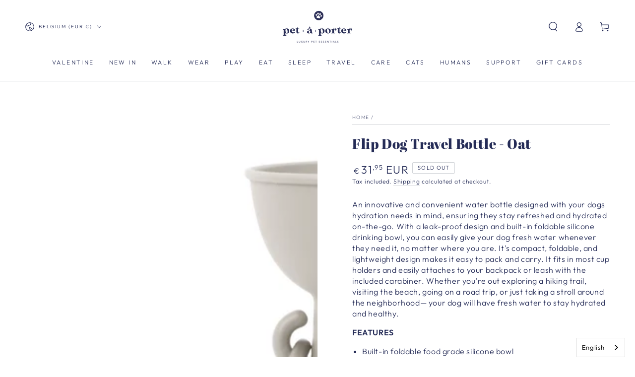

--- FILE ---
content_type: text/html; charset=utf-8
request_url: https://petaporter.be/products/flip-dog-travel-bottle-oat
body_size: 84937
content:
<!doctype html>
<html class="no-js" lang="en">
  <head>
	<script id="pandectes-rules">   /* PANDECTES-GDPR: DO NOT MODIFY AUTO GENERATED CODE OF THIS SCRIPT */      window.PandectesSettings = {"store":{"id":50950865076,"plan":"basic","theme":"NEW THEME - Pet-à-Porter 3.0","primaryLocale":"en","adminMode":false},"tsPublished":1711133828,"declaration":{"showPurpose":false,"showProvider":false,"declIntroText":"We use cookies to optimize website functionality, analyze the performance, and provide personalized experience to you. Some cookies are essential to make the website operate and function correctly. Those cookies cannot be disabled. In this window you can manage your preference of cookies.","showDateGenerated":true},"language":{"languageMode":"Single","fallbackLanguage":"en","languageDetection":"browser","languagesSupported":[]},"texts":{"managed":{"headerText":{"en":"We respect your privacy"},"consentText":{"en":"This website uses cookies to ensure you get the best experience."},"dismissButtonText":{"en":"Ok"},"linkText":{"en":"Learn more"},"imprintText":{"en":"Imprint"},"preferencesButtonText":{"en":"Preferences"},"allowButtonText":{"en":"Accept"},"denyButtonText":{"en":"Decline"},"leaveSiteButtonText":{"en":"Leave this site"},"cookiePolicyText":{"en":"Cookie policy"},"preferencesPopupTitleText":{"en":"Manage consent preferences"},"preferencesPopupIntroText":{"en":"We use cookies to optimize website functionality, analyze the performance, and provide personalized experience to you. Some cookies are essential to make the website operate and function correctly. Those cookies cannot be disabled. In this window you can manage your preference of cookies."},"preferencesPopupCloseButtonText":{"en":"Close"},"preferencesPopupAcceptAllButtonText":{"en":"Accept all"},"preferencesPopupRejectAllButtonText":{"en":"Reject all"},"preferencesPopupSaveButtonText":{"en":"Save preferences"},"accessSectionTitleText":{"en":"Data portability"},"accessSectionParagraphText":{"en":"You have the right to request access to your data at any time."},"rectificationSectionTitleText":{"en":"Data Rectification"},"rectificationSectionParagraphText":{"en":"You have the right to request your data to be updated whenever you think it is appropriate."},"erasureSectionTitleText":{"en":"Right to be forgotten"},"erasureSectionParagraphText":{"en":"You have the right to ask all your data to be erased. After that, you will no longer be able to access your account."},"declIntroText":{"en":"We use cookies to optimize website functionality, analyze the performance, and provide personalized experience to you. Some cookies are essential to make the website operate and function correctly. Those cookies cannot be disabled. In this window you can manage your preference of cookies."}},"categories":{"strictlyNecessaryCookiesTitleText":{"en":"Strictly necessary cookies"},"functionalityCookiesTitleText":{"en":"Functional cookies"},"performanceCookiesTitleText":{"en":"Performance cookies"},"targetingCookiesTitleText":{"en":"Targeting cookies"},"unclassifiedCookiesTitleText":{"en":"Unclassified cookies"},"strictlyNecessaryCookiesDescriptionText":{"en":"These cookies are essential in order to enable you to move around the website and use its features, such as accessing secure areas of the website. The website cannot function properly without these cookies."},"functionalityCookiesDescriptionText":{"en":"These cookies enable the site to provide enhanced functionality and personalisation. They may be set by us or by third party providers whose services we have added to our pages. If you do not allow these cookies then some or all of these services may not function properly."},"performanceCookiesDescriptionText":{"en":"These cookies enable us to monitor and improve the performance of our website. For example, they allow us to count visits, identify traffic sources and see which parts of the site are most popular."},"targetingCookiesDescriptionText":{"en":"These cookies may be set through our site by our advertising partners. They may be used by those companies to build a profile of your interests and show you relevant adverts on other sites.    They do not store directly personal information, but are based on uniquely identifying your browser and internet device. If you do not allow these cookies, you will experience less targeted advertising."},"unclassifiedCookiesDescriptionText":{"en":"Unclassified cookies are cookies that we are in the process of classifying, together with the providers of individual cookies."}},"auto":{"declName":{"en":"Name"},"declPath":{"en":"Path"},"declType":{"en":"Type"},"declDomain":{"en":"Domain"},"declPurpose":{"en":"Purpose"},"declProvider":{"en":"Provider"},"declRetention":{"en":"Retention"},"declFirstParty":{"en":"First-party"},"declThirdParty":{"en":"Third-party"},"declSeconds":{"en":"seconds"},"declMinutes":{"en":"minutes"},"declHours":{"en":"hours"},"declDays":{"en":"days"},"declMonths":{"en":"months"},"declYears":{"en":"years"},"declSession":{"en":"Session"},"cookiesDetailsText":{"en":"Cookies details"},"preferencesPopupAlwaysAllowedText":{"en":"Always allowed"},"submitButton":{"en":"Submit"},"submittingButton":{"en":"Submitting..."},"cancelButton":{"en":"Cancel"},"guestsSupportInfoText":{"en":"Please login with your customer account to further proceed."},"guestsSupportEmailPlaceholder":{"en":"E-mail address"},"guestsSupportEmailValidationError":{"en":"Email is not valid"},"guestsSupportEmailSuccessTitle":{"en":"Thank you for your request"},"guestsSupportEmailFailureTitle":{"en":"A problem occurred"},"guestsSupportEmailSuccessMessage":{"en":"If you are registered as a customer of this store, you will soon receive an email with instructions on how to proceed."},"guestsSupportEmailFailureMessage":{"en":"Your request was not submitted. Please try again and if problem persists, contact store owner for assistance."},"confirmationSuccessTitle":{"en":"Your request is verified"},"confirmationFailureTitle":{"en":"A problem occurred"},"confirmationSuccessMessage":{"en":"We will soon get back to you as to your request."},"confirmationFailureMessage":{"en":"Your request was not verified. Please try again and if problem persists, contact store owner for assistance"},"consentSectionTitleText":{"en":"Your cookie consent"},"consentSectionNoConsentText":{"en":"You have not consented to the cookies policy of this website."},"consentSectionConsentedText":{"en":"You consented to the cookies policy of this website on"},"consentStatus":{"en":"Consent preference"},"consentDate":{"en":"Consent date"},"consentId":{"en":"Consent ID"},"consentSectionChangeConsentActionText":{"en":"Change consent preference"},"accessSectionGDPRRequestsActionText":{"en":"Data subject requests"},"accessSectionAccountInfoActionText":{"en":"Personal data"},"accessSectionOrdersRecordsActionText":{"en":"Orders"},"accessSectionDownloadReportActionText":{"en":"Request export"},"rectificationCommentPlaceholder":{"en":"Describe what you want to be updated"},"rectificationCommentValidationError":{"en":"Comment is required"},"rectificationSectionEditAccountActionText":{"en":"Request an update"},"erasureSectionRequestDeletionActionText":{"en":"Request personal data deletion"}}},"library":{"previewMode":false,"fadeInTimeout":0,"defaultBlocked":7,"showLink":true,"showImprintLink":false,"enabled":true,"cookie":{"name":"_pandectes_gdpr","expiryDays":365,"secure":true,"domain":""},"dismissOnScroll":false,"dismissOnWindowClick":false,"dismissOnTimeout":false,"palette":{"popup":{"background":"#FFFFFF","backgroundForCalculations":{"a":1,"b":255,"g":255,"r":255},"text":"#000000"},"button":{"background":"transparent","backgroundForCalculations":{"a":1,"b":255,"g":255,"r":255},"text":"#000000","textForCalculation":{"a":1,"b":0,"g":0,"r":0},"border":"#000000"}},"content":{"href":"https://petaporter-be.myshopify.com/policies/privacy-policy","imprintHref":"/","close":"&#10005;","target":"_blank","logo":"<img class=\"cc-banner-logo\" height=\"40\" width=\"40\" src=\"https://cdn.shopify.com/s/files/1/0509/5086/5076/t/10/assets/pandectes-logo.png?v=1711132706\" alt=\"Pet-à-Porter\" />"},"window":"<div role=\"dialog\" aria-live=\"polite\" aria-label=\"cookieconsent\" aria-describedby=\"cookieconsent:desc\" id=\"pandectes-banner\" class=\"cc-window-wrapper cc-top-wrapper\"><div class=\"pd-cookie-banner-window cc-window {{classes}}\"><!--googleoff: all-->{{children}}<!--googleon: all--></div></div>","compliance":{"opt-both":"<div class=\"cc-compliance cc-highlight\">{{deny}}{{allow}}</div>"},"type":"opt-both","layouts":{"basic":"{{logo}}{{messagelink}}{{compliance}}{{close}}"},"position":"top","theme":"wired","revokable":true,"animateRevokable":false,"revokableReset":false,"revokableLogoUrl":"https://cdn.shopify.com/s/files/1/0509/5086/5076/t/10/assets/pandectes-reopen-logo.png?v=1711132707","revokablePlacement":"bottom-left","revokableMarginHorizontal":15,"revokableMarginVertical":15,"static":false,"autoAttach":true,"hasTransition":true,"blacklistPage":[""]},"geolocation":{"brOnly":false,"caOnly":false,"chOnly":false,"euOnly":false,"jpOnly":false,"thOnly":false,"canadaOnly":false,"globalVisibility":true},"dsr":{"guestsSupport":false,"accessSectionDownloadReportAuto":false},"banner":{"resetTs":1705418058,"extraCss":"        .cc-banner-logo {max-width: 24em!important;}    @media(min-width: 768px) {.cc-window.cc-floating{max-width: 24em!important;width: 24em!important;}}    .cc-message, .pd-cookie-banner-window .cc-header, .cc-logo {text-align: left}    .cc-window-wrapper{z-index: 2147483647;}    .cc-window{z-index: 2147483647;font-family: inherit;}    .pd-cookie-banner-window .cc-header{font-family: inherit;}    .pd-cp-ui{font-family: inherit; background-color: #FFFFFF;color:#000000;}    button.pd-cp-btn, a.pd-cp-btn{}    input + .pd-cp-preferences-slider{background-color: rgba(0, 0, 0, 0.3)}    .pd-cp-scrolling-section::-webkit-scrollbar{background-color: rgba(0, 0, 0, 0.3)}    input:checked + .pd-cp-preferences-slider{background-color: rgba(0, 0, 0, 1)}    .pd-cp-scrolling-section::-webkit-scrollbar-thumb {background-color: rgba(0, 0, 0, 1)}    .pd-cp-ui-close{color:#000000;}    .pd-cp-preferences-slider:before{background-color: #FFFFFF}    .pd-cp-title:before {border-color: #000000!important}    .pd-cp-preferences-slider{background-color:#000000}    .pd-cp-toggle{color:#000000!important}    @media(max-width:699px) {.pd-cp-ui-close-top svg {fill: #000000}}    .pd-cp-toggle:hover,.pd-cp-toggle:visited,.pd-cp-toggle:active{color:#000000!important}    .pd-cookie-banner-window {box-shadow: 0 0 18px rgb(0 0 0 / 20%);}  ","customJavascript":null,"showPoweredBy":false,"hybridStrict":false,"cookiesBlockedByDefault":"7","isActive":false,"implicitSavePreferences":false,"cookieIcon":false,"blockBots":false,"showCookiesDetails":true,"hasTransition":true,"blockingPage":false,"showOnlyLandingPage":false,"leaveSiteUrl":"https://www.google.com","linkRespectStoreLang":false},"cookies":{"0":[{"name":"secure_customer_sig","domain":"petaporter.be","path":"/","provider":"Shopify","firstParty":true,"retention":"1 year(s)","expires":1,"unit":"declYears","purpose":{"en":"Used in connection with customer login."}},{"name":"localization","domain":"petaporter.be","path":"/","provider":"Shopify","firstParty":true,"retention":"1 year(s)","expires":1,"unit":"declYears","purpose":{"en":"Shopify store localization"}},{"name":"cart_currency","domain":"petaporter.be","path":"/","provider":"Shopify","firstParty":true,"retention":"2 ","expires":2,"unit":"declSession","purpose":{"en":"The cookie is necessary for the secure checkout and payment function on the website. This function is provided by shopify.com."}},{"name":"_cmp_a","domain":".petaporter.be","path":"/","provider":"Shopify","firstParty":true,"retention":"1 day(s)","expires":1,"unit":"declDays","purpose":{"en":"Used for managing customer privacy settings."}},{"name":"shopify_pay_redirect","domain":"petaporter.be","path":"/","provider":"Shopify","firstParty":true,"retention":"1 hour(s)","expires":1,"unit":"declHours","purpose":{"en":"The cookie is necessary for the secure checkout and payment function on the website. This function is provided by shopify.com."}},{"name":"_secure_session_id","domain":"petaporter.be","path":"/","provider":"Shopify","firstParty":true,"retention":"1 month(s)","expires":1,"unit":"declMonths","purpose":{"en":"Used in connection with navigation through a storefront."}},{"name":"keep_alive","domain":"petaporter.be","path":"/","provider":"Shopify","firstParty":true,"retention":"30 minute(s)","expires":30,"unit":"declMinutes","purpose":{"en":"Used in connection with buyer localization."}}],"1":[{"name":"_pinterest_ct_ua","domain":".ct.pinterest.com","path":"/","provider":"Pinterest","firstParty":false,"retention":"1 year(s)","expires":1,"unit":"declYears","purpose":{"en":"Used to group actions across pages."}}],"2":[{"name":"_shopify_y","domain":".petaporter.be","path":"/","provider":"Shopify","firstParty":true,"retention":"1 year(s)","expires":1,"unit":"declYears","purpose":{"en":"Shopify analytics."}},{"name":"_orig_referrer","domain":".petaporter.be","path":"/","provider":"Shopify","firstParty":true,"retention":"2 ","expires":2,"unit":"declSession","purpose":{"en":"Tracks landing pages."}},{"name":"_shopify_s","domain":".petaporter.be","path":"/","provider":"Shopify","firstParty":true,"retention":"30 minute(s)","expires":30,"unit":"declMinutes","purpose":{"en":"Shopify analytics."}},{"name":"_landing_page","domain":".petaporter.be","path":"/","provider":"Shopify","firstParty":true,"retention":"2 ","expires":2,"unit":"declSession","purpose":{"en":"Tracks landing pages."}},{"name":"_gid","domain":".petaporter.be","path":"/","provider":"Google","firstParty":true,"retention":"1 day(s)","expires":1,"unit":"declDays","purpose":{"en":"Cookie is placed by Google Analytics to count and track pageviews."}},{"name":"_gat","domain":".petaporter.be","path":"/","provider":"Google","firstParty":true,"retention":"1 minute(s)","expires":1,"unit":"declMinutes","purpose":{"en":"Cookie is placed by Google Analytics to filter requests from bots."}},{"name":"_shopify_sa_t","domain":".petaporter.be","path":"/","provider":"Shopify","firstParty":true,"retention":"30 minute(s)","expires":30,"unit":"declMinutes","purpose":{"en":"Shopify analytics relating to marketing & referrals."}},{"name":"_shopify_sa_p","domain":".petaporter.be","path":"/","provider":"Shopify","firstParty":true,"retention":"30 minute(s)","expires":30,"unit":"declMinutes","purpose":{"en":"Shopify analytics relating to marketing & referrals."}},{"name":"_ga","domain":".petaporter.be","path":"/","provider":"Google","firstParty":true,"retention":"1 year(s)","expires":1,"unit":"declYears","purpose":{"en":"Cookie is set by Google Analytics with unknown functionality"}},{"name":"_shopify_s","domain":"be","path":"/","provider":"Shopify","firstParty":false,"retention":"Session","expires":1,"unit":"declSeconds","purpose":{"en":"Shopify analytics."}},{"name":"_boomr_clss","domain":"https://petaporter.be","path":"/","provider":"Shopify","firstParty":true,"retention":"Persistent","expires":1,"unit":"declYears","purpose":{"en":"Used to monitor and optimize the performance of Shopify stores."}},{"name":"_ga_LCJWDVLQYM","domain":".petaporter.be","path":"/","provider":"Google","firstParty":true,"retention":"1 year(s)","expires":1,"unit":"declYears","purpose":{"en":""}},{"name":"_gat_gtag_UA_241613766_1","domain":".petaporter.be","path":"/","provider":"Google","firstParty":true,"retention":"1 minute(s)","expires":1,"unit":"declMinutes","purpose":{"en":""}}],"4":[{"name":"_pin_unauth","domain":".petaporter.be","path":"/","provider":"Pinterest","firstParty":true,"retention":"1 year(s)","expires":1,"unit":"declYears","purpose":{"en":"Used to group actions for users who cannot be identified by Pinterest."}},{"name":"_fbp","domain":".petaporter.be","path":"/","provider":"Facebook","firstParty":true,"retention":"3 month(s)","expires":3,"unit":"declMonths","purpose":{"en":"Cookie is placed by Facebook to track visits across websites."}},{"name":"_gcl_au","domain":".petaporter.be","path":"/","provider":"Google","firstParty":true,"retention":"3 month(s)","expires":3,"unit":"declMonths","purpose":{"en":"Cookie is placed by Google Tag Manager to track conversions."}},{"name":"__kla_id","domain":"petaporter.be","path":"/","provider":"Klaviyo","firstParty":true,"retention":"1 year(s)","expires":1,"unit":"declYears","purpose":{"en":"Tracks when someone clicks through a Klaviyo email to your website."}},{"name":"wpm-domain-test","domain":"be","path":"/","provider":"Shopify","firstParty":false,"retention":"Session","expires":1,"unit":"declSeconds","purpose":{"en":"Used to test the storage of parameters about products added to the cart or payment currency"}},{"name":"wpm-domain-test","domain":"petaporter.be","path":"/","provider":"Shopify","firstParty":true,"retention":"Session","expires":1,"unit":"declSeconds","purpose":{"en":"Used to test the storage of parameters about products added to the cart or payment currency"}},{"name":"lastExternalReferrerTime","domain":"https://petaporter.be","path":"/","provider":"Facebook","firstParty":true,"retention":"Persistent","expires":1,"unit":"declYears","purpose":{"en":"Contains the timestamp of the last update of the lastExternalReferrer cookie."}},{"name":"lastExternalReferrer","domain":"https://petaporter.be","path":"/","provider":"Facebook","firstParty":true,"retention":"Persistent","expires":1,"unit":"declYears","purpose":{"en":"Detects how the user reached the website by registering their last URL-address."}},{"name":"_privy_16B7ACFF86D1FAE85E538AF3","domain":".petaporter.be","path":"/","provider":"Privy","firstParty":true,"retention":"1 year(s)","expires":1,"unit":"declYears","purpose":{"en":""}}],"8":[{"name":"_ssw_cart_data","domain":"petaporter.be","path":"/collections","provider":"Unknown","firstParty":true,"retention":"1 day(s)","expires":1,"unit":"declDays","purpose":{"en":""}},{"name":"stg_traffic_source_priority","domain":"petaporter.be","path":"/","provider":"Unknown","firstParty":true,"retention":"30 minute(s)","expires":30,"unit":"declMinutes","purpose":{"en":""}},{"name":"stg_last_interaction","domain":"petaporter.be","path":"/","provider":"Unknown","firstParty":true,"retention":"1 year(s)","expires":1,"unit":"declYears","purpose":{"en":""}},{"name":"stg_returning_visitor","domain":"petaporter.be","path":"/","provider":"Unknown","firstParty":true,"retention":"1 year(s)","expires":1,"unit":"declYears","purpose":{"en":""}},{"name":"_pk_ses.05ceb2e5-cbfb-4bf0-9d63-45915cedb988.2838","domain":"petaporter.be","path":"/","provider":"Unknown","firstParty":true,"retention":"30 minute(s)","expires":30,"unit":"declMinutes","purpose":{"en":""}},{"name":"ar_debug","domain":".pinterest.com","path":"/","provider":"Unknown","firstParty":false,"retention":"1 year(s)","expires":1,"unit":"declYears","purpose":{"en":""}},{"name":"_pk_id.05ceb2e5-cbfb-4bf0-9d63-45915cedb988.2838","domain":"petaporter.be","path":"/","provider":"Unknown","firstParty":true,"retention":"1 year(s)","expires":1,"unit":"declYears","purpose":{"en":""}},{"name":"zCountry","domain":".petaporter.be","path":"/","provider":"Unknown","firstParty":true,"retention":"1 year(s)","expires":1,"unit":"declYears","purpose":{"en":""}},{"name":"zHello","domain":".petaporter.be","path":"/","provider":"Unknown","firstParty":true,"retention":"1 year(s)","expires":1,"unit":"declYears","purpose":{"en":""}},{"name":"hesid","domain":"petaporter.be","path":"/","provider":"Unknown","firstParty":true,"retention":"Session","expires":-54,"unit":"declYears","purpose":{"en":""}},{"name":"hash_key","domain":"petaporter.be","path":"/","provider":"Unknown","firstParty":true,"retention":"1 month(s)","expires":1,"unit":"declMonths","purpose":{"en":""}},{"name":"mailmunch_second_pageview","domain":"https://petaporter.be","path":"/","provider":"Unknown","firstParty":true,"retention":"Persistent","expires":1,"unit":"declYears","purpose":{"en":""}},{"name":"tms-translator-util-storage","domain":"https://petaporter.be","path":"/","provider":"Unknown","firstParty":true,"retention":"Persistent","expires":1,"unit":"declYears","purpose":{"en":""}},{"name":"NID","domain":".google.com","path":"/","provider":"Unknown","firstParty":false,"retention":"6 month(s)","expires":6,"unit":"declMonths","purpose":{"en":""}},{"name":"tms-selector-data-storage","domain":"https://petaporter.be","path":"/","provider":"Unknown","firstParty":true,"retention":"Persistent","expires":1,"unit":"declYears","purpose":{"en":""}},{"name":"_mailmunch_visitor_id","domain":"https://petaporter.be","path":"/","provider":"Unknown","firstParty":true,"retention":"Persistent","expires":1,"unit":"declYears","purpose":{"en":""}},{"name":"sswLoadsCntr","domain":"https://petaporter.be","path":"/","provider":"Unknown","firstParty":true,"retention":"Persistent","expires":1,"unit":"declYears","purpose":{"en":""}},{"name":"gw_has_guest_wishlist_items","domain":"https://petaporter.be","path":"/","provider":"Unknown","firstParty":true,"retention":"Persistent","expires":1,"unit":"declYears","purpose":{"en":""}},{"name":"tms-translator-cache-storage","domain":"https://petaporter.be","path":"/","provider":"Unknown","firstParty":true,"retention":"Persistent","expires":1,"unit":"declYears","purpose":{"en":""}},{"name":"is_eu","domain":"https://petaporter.be","path":"/","provider":"Unknown","firstParty":true,"retention":"Session","expires":1,"unit":"declYears","purpose":{"en":""}},{"name":"_mailmunch_lead_quality","domain":"https://petaporter.be","path":"/","provider":"Unknown","firstParty":true,"retention":"Persistent","expires":1,"unit":"declYears","purpose":{"en":""}},{"name":"_ssw_cart_data","domain":"https://petaporter.be","path":"/","provider":"Unknown","firstParty":true,"retention":"Persistent","expires":1,"unit":"declYears","purpose":{"en":""}},{"name":"___test","domain":"https://petaporter.be","path":"/","provider":"Unknown","firstParty":true,"retention":"Persistent","expires":1,"unit":"declYears","purpose":{"en":""}},{"name":"local-storage-test","domain":"https://petaporter.be","path":"/","provider":"Unknown","firstParty":true,"retention":"Persistent","expires":1,"unit":"declYears","purpose":{"en":""}},{"name":"gecko","domain":"https://petaporter.be","path":"/","provider":"Unknown","firstParty":true,"retention":"Persistent","expires":1,"unit":"declYears","purpose":{"en":""}},{"name":"debug_login","domain":"https://petaporter.be","path":"/","provider":"Unknown","firstParty":true,"retention":"Persistent","expires":1,"unit":"declYears","purpose":{"en":""}},{"name":"igIcEvent","domain":"https://petaporter.be","path":"/","provider":"Unknown","firstParty":true,"retention":"Persistent","expires":1,"unit":"declYears","purpose":{"en":""}},{"name":"gapi.sessionStorageTest","domain":"https://petaporter.be","path":"/","provider":"Unknown","firstParty":true,"retention":"Session","expires":1,"unit":"declYears","purpose":{"en":""}},{"name":"bugsnag-anonymous-id","domain":"https://pay.shopify.com","path":"/","provider":"Unknown","firstParty":false,"retention":"Persistent","expires":1,"unit":"declYears","purpose":{"en":""}},{"name":"_kla_test","domain":"https://petaporter.be","path":"/","provider":"Unknown","firstParty":true,"retention":"Persistent","expires":1,"unit":"declYears","purpose":{"en":""}},{"name":"Privy","domain":"https://petaporter.be","path":"/","provider":"Unknown","firstParty":true,"retention":"Persistent","expires":1,"unit":"declYears","purpose":{"en":""}}]},"blocker":{"isActive":false,"googleConsentMode":{"id":"","analyticsId":"","isActive":false,"adStorageCategory":4,"analyticsStorageCategory":2,"personalizationStorageCategory":1,"functionalityStorageCategory":1,"customEvent":true,"securityStorageCategory":0,"redactData":true,"urlPassthrough":false,"dataLayerProperty":"dataLayer"},"facebookPixel":{"id":"","isActive":false,"ldu":false},"rakuten":{"isActive":false,"cmp":false,"ccpa":false},"gpcIsActive":false,"defaultBlocked":7,"patterns":{"whiteList":[],"blackList":{"1":[],"2":[],"4":[],"8":[]},"iframesWhiteList":[],"iframesBlackList":{"1":[],"2":[],"4":[],"8":[]},"beaconsWhiteList":[],"beaconsBlackList":{"1":[],"2":[],"4":[],"8":[]}}}}      !function(){"use strict";window.PandectesRules=window.PandectesRules||{},window.PandectesRules.manualBlacklist={1:[],2:[],4:[]},window.PandectesRules.blacklistedIFrames={1:[],2:[],4:[]},window.PandectesRules.blacklistedCss={1:[],2:[],4:[]},window.PandectesRules.blacklistedBeacons={1:[],2:[],4:[]};var e="javascript/blocked",t="_pandectes_gdpr";function n(e){return new RegExp(e.replace(/[/\\.+?$()]/g,"\\$&").replace("*","(.*)"))}var a=function(e){try{return JSON.parse(e)}catch(e){return!1}},r=function(e){var t=arguments.length>1&&void 0!==arguments[1]?arguments[1]:"log",n=new URLSearchParams(window.location.search);n.get("log")&&console[t]("PandectesRules: ".concat(e))};function o(e,t){var n=Object.keys(e);if(Object.getOwnPropertySymbols){var a=Object.getOwnPropertySymbols(e);t&&(a=a.filter((function(t){return Object.getOwnPropertyDescriptor(e,t).enumerable}))),n.push.apply(n,a)}return n}function i(e){for(var t=1;t<arguments.length;t++){var n=null!=arguments[t]?arguments[t]:{};t%2?o(Object(n),!0).forEach((function(t){c(e,t,n[t])})):Object.getOwnPropertyDescriptors?Object.defineProperties(e,Object.getOwnPropertyDescriptors(n)):o(Object(n)).forEach((function(t){Object.defineProperty(e,t,Object.getOwnPropertyDescriptor(n,t))}))}return e}function s(e){return s="function"==typeof Symbol&&"symbol"==typeof Symbol.iterator?function(e){return typeof e}:function(e){return e&&"function"==typeof Symbol&&e.constructor===Symbol&&e!==Symbol.prototype?"symbol":typeof e},s(e)}function c(e,t,n){return t in e?Object.defineProperty(e,t,{value:n,enumerable:!0,configurable:!0,writable:!0}):e[t]=n,e}function l(e,t){return function(e){if(Array.isArray(e))return e}(e)||function(e,t){var n=null==e?null:"undefined"!=typeof Symbol&&e[Symbol.iterator]||e["@@iterator"];if(null==n)return;var a,r,o=[],i=!0,s=!1;try{for(n=n.call(e);!(i=(a=n.next()).done)&&(o.push(a.value),!t||o.length!==t);i=!0);}catch(e){s=!0,r=e}finally{try{i||null==n.return||n.return()}finally{if(s)throw r}}return o}(e,t)||u(e,t)||function(){throw new TypeError("Invalid attempt to destructure non-iterable instance.\nIn order to be iterable, non-array objects must have a [Symbol.iterator]() method.")}()}function d(e){return function(e){if(Array.isArray(e))return p(e)}(e)||function(e){if("undefined"!=typeof Symbol&&null!=e[Symbol.iterator]||null!=e["@@iterator"])return Array.from(e)}(e)||u(e)||function(){throw new TypeError("Invalid attempt to spread non-iterable instance.\nIn order to be iterable, non-array objects must have a [Symbol.iterator]() method.")}()}function u(e,t){if(e){if("string"==typeof e)return p(e,t);var n=Object.prototype.toString.call(e).slice(8,-1);return"Object"===n&&e.constructor&&(n=e.constructor.name),"Map"===n||"Set"===n?Array.from(e):"Arguments"===n||/^(?:Ui|I)nt(?:8|16|32)(?:Clamped)?Array$/.test(n)?p(e,t):void 0}}function p(e,t){(null==t||t>e.length)&&(t=e.length);for(var n=0,a=new Array(t);n<t;n++)a[n]=e[n];return a}var f=window.PandectesRulesSettings||window.PandectesSettings,g=!(void 0===window.dataLayer||!Array.isArray(window.dataLayer)||!window.dataLayer.some((function(e){return"pandectes_full_scan"===e.event}))),y=function(){var e,n=arguments.length>0&&void 0!==arguments[0]?arguments[0]:t,r="; "+document.cookie,o=r.split("; "+n+"=");if(o.length<2)e={};else{var i=o.pop(),s=i.split(";");e=window.atob(s.shift())}var c=a(e);return!1!==c?c:e}(),h=f.banner.isActive,w=f.blocker,v=w.defaultBlocked,m=w.patterns,b=y&&null!==y.preferences&&void 0!==y.preferences?y.preferences:null,k=g?0:h?null===b?v:b:0,_={1:0==(1&k),2:0==(2&k),4:0==(4&k)},L=m.blackList,S=m.whiteList,C=m.iframesBlackList,P=m.iframesWhiteList,A=m.beaconsBlackList,E=m.beaconsWhiteList,O={blackList:[],whiteList:[],iframesBlackList:{1:[],2:[],4:[],8:[]},iframesWhiteList:[],beaconsBlackList:{1:[],2:[],4:[],8:[]},beaconsWhiteList:[]};[1,2,4].map((function(e){var t;_[e]||((t=O.blackList).push.apply(t,d(L[e].length?L[e].map(n):[])),O.iframesBlackList[e]=C[e].length?C[e].map(n):[],O.beaconsBlackList[e]=A[e].length?A[e].map(n):[])})),O.whiteList=S.length?S.map(n):[],O.iframesWhiteList=P.length?P.map(n):[],O.beaconsWhiteList=E.length?E.map(n):[];var B={scripts:[],iframes:{1:[],2:[],4:[]},beacons:{1:[],2:[],4:[]},css:{1:[],2:[],4:[]}},j=function(t,n){return t&&(!n||n!==e)&&(!O.blackList||O.blackList.some((function(e){return e.test(t)})))&&(!O.whiteList||O.whiteList.every((function(e){return!e.test(t)})))},I=function(e){var t=e.getAttribute("src");return O.blackList&&O.blackList.every((function(e){return!e.test(t)}))||O.whiteList&&O.whiteList.some((function(e){return e.test(t)}))},R=function(e,t){var n=O.iframesBlackList[t],a=O.iframesWhiteList;return e&&(!n||n.some((function(t){return t.test(e)})))&&(!a||a.every((function(t){return!t.test(e)})))},N=function(e,t){var n=O.beaconsBlackList[t],a=O.beaconsWhiteList;return e&&(!n||n.some((function(t){return t.test(e)})))&&(!a||a.every((function(t){return!t.test(e)})))},T=new MutationObserver((function(e){for(var t=0;t<e.length;t++)for(var n=e[t].addedNodes,a=0;a<n.length;a++){var r=n[a],o=r.dataset&&r.dataset.cookiecategory;if(1===r.nodeType&&"LINK"===r.tagName){var i=r.dataset&&r.dataset.href;if(i&&o)switch(o){case"functionality":case"C0001":B.css[1].push(i);break;case"performance":case"C0002":B.css[2].push(i);break;case"targeting":case"C0003":B.css[4].push(i)}}}})),x=new MutationObserver((function(t){for(var n=0;n<t.length;n++)for(var a=t[n].addedNodes,r=function(t){var n=a[t],r=n.src||n.dataset&&n.dataset.src,o=n.dataset&&n.dataset.cookiecategory;if(1===n.nodeType&&"IFRAME"===n.tagName){if(r){var i=!1;R(r,1)||"functionality"===o||"C0001"===o?(i=!0,B.iframes[1].push(r)):R(r,2)||"performance"===o||"C0002"===o?(i=!0,B.iframes[2].push(r)):(R(r,4)||"targeting"===o||"C0003"===o)&&(i=!0,B.iframes[4].push(r)),i&&(n.removeAttribute("src"),n.setAttribute("data-src",r))}}else if(1===n.nodeType&&"IMG"===n.tagName){if(r){var s=!1;N(r,1)?(s=!0,B.beacons[1].push(r)):N(r,2)?(s=!0,B.beacons[2].push(r)):N(r,4)&&(s=!0,B.beacons[4].push(r)),s&&(n.removeAttribute("src"),n.setAttribute("data-src",r))}}else if(1===n.nodeType&&"LINK"===n.tagName){var c=n.dataset&&n.dataset.href;if(c&&o)switch(o){case"functionality":case"C0001":B.css[1].push(c);break;case"performance":case"C0002":B.css[2].push(c);break;case"targeting":case"C0003":B.css[4].push(c)}}else if(1===n.nodeType&&"SCRIPT"===n.tagName){var l=n.type,d=!1;if(j(r,l))d=!0;else if(r&&o)switch(o){case"functionality":case"C0001":d=!0,window.PandectesRules.manualBlacklist[1].push(r);break;case"performance":case"C0002":d=!0,window.PandectesRules.manualBlacklist[2].push(r);break;case"targeting":case"C0003":d=!0,window.PandectesRules.manualBlacklist[4].push(r)}if(d){B.scripts.push([n,l]),n.type=e;n.addEventListener("beforescriptexecute",(function t(a){n.getAttribute("type")===e&&a.preventDefault(),n.removeEventListener("beforescriptexecute",t)})),n.parentElement&&n.parentElement.removeChild(n)}}},o=0;o<a.length;o++)r(o)})),D=document.createElement,M={src:Object.getOwnPropertyDescriptor(HTMLScriptElement.prototype,"src"),type:Object.getOwnPropertyDescriptor(HTMLScriptElement.prototype,"type")};window.PandectesRules.unblockCss=function(e){var t=B.css[e]||[];t.length&&r("Unblocking CSS for ".concat(e)),t.forEach((function(e){var t=document.querySelector('link[data-href^="'.concat(e,'"]'));t.removeAttribute("data-href"),t.href=e})),B.css[e]=[]},window.PandectesRules.unblockIFrames=function(e){var t=B.iframes[e]||[];t.length&&r("Unblocking IFrames for ".concat(e)),O.iframesBlackList[e]=[],t.forEach((function(e){var t=document.querySelector('iframe[data-src^="'.concat(e,'"]'));t.removeAttribute("data-src"),t.src=e})),B.iframes[e]=[]},window.PandectesRules.unblockBeacons=function(e){var t=B.beacons[e]||[];t.length&&r("Unblocking Beacons for ".concat(e)),O.beaconsBlackList[e]=[],t.forEach((function(e){var t=document.querySelector('img[data-src^="'.concat(e,'"]'));t.removeAttribute("data-src"),t.src=e})),B.beacons[e]=[]},window.PandectesRules.unblockInlineScripts=function(e){var t=1===e?"functionality":2===e?"performance":"targeting";document.querySelectorAll('script[type="javascript/blocked"][data-cookiecategory="'.concat(t,'"]')).forEach((function(e){var t=e.textContent;e.parentNode.removeChild(e);var n=document.createElement("script");n.type="text/javascript",n.textContent=t,document.body.appendChild(n)}))},window.PandectesRules.unblock=function(t){t.length<1?(O.blackList=[],O.whiteList=[],O.iframesBlackList=[],O.iframesWhiteList=[]):(O.blackList&&(O.blackList=O.blackList.filter((function(e){return t.every((function(t){return"string"==typeof t?!e.test(t):t instanceof RegExp?e.toString()!==t.toString():void 0}))}))),O.whiteList&&(O.whiteList=[].concat(d(O.whiteList),d(t.map((function(e){if("string"==typeof e){var t=".*"+n(e)+".*";if(O.whiteList.every((function(e){return e.toString()!==t.toString()})))return new RegExp(t)}else if(e instanceof RegExp&&O.whiteList.every((function(t){return t.toString()!==e.toString()})))return e;return null})).filter(Boolean)))));for(var a=document.querySelectorAll('script[type="'.concat(e,'"]')),o=0;o<a.length;o++){var i=a[o];I(i)&&(B.scripts.push([i,"application/javascript"]),i.parentElement.removeChild(i))}var s=0;d(B.scripts).forEach((function(e,t){var n=l(e,2),a=n[0],r=n[1];if(I(a)){for(var o=document.createElement("script"),i=0;i<a.attributes.length;i++){var c=a.attributes[i];"src"!==c.name&&"type"!==c.name&&o.setAttribute(c.name,a.attributes[i].value)}o.setAttribute("src",a.src),o.setAttribute("type",r||"application/javascript"),document.head.appendChild(o),B.scripts.splice(t-s,1),s++}})),0==O.blackList.length&&0===O.iframesBlackList[1].length&&0===O.iframesBlackList[2].length&&0===O.iframesBlackList[4].length&&0===O.beaconsBlackList[1].length&&0===O.beaconsBlackList[2].length&&0===O.beaconsBlackList[4].length&&(r("Disconnecting observers"),x.disconnect(),T.disconnect())};var z,W,F=f.store.adminMode,U=f.blocker,q=U.defaultBlocked;z=function(){!function(){var e=window.Shopify.trackingConsent;if(!1!==e.shouldShowBanner()||null!==b||7!==q)try{var t=F&&!(window.Shopify&&window.Shopify.AdminBarInjector),n={preferences:0==(1&k)||g||t,analytics:0==(2&k)||g||t,marketing:0==(4&k)||g||t};e.firstPartyMarketingAllowed()===n.marketing&&e.analyticsProcessingAllowed()===n.analytics&&e.preferencesProcessingAllowed()===n.preferences||(n.preferences&&n.analytics&&n.marketing&&(n=!0),e.setTrackingConsent(n,(function(e){e&&e.error?r("Shopify.customerPrivacy API - failed to setTrackingConsent"):r("setTrackingConsent(".concat(JSON.stringify(n),")"))})))}catch(e){r("Shopify.customerPrivacy API - exception")}}(),function(){var e=window.Shopify.trackingConsent,t=e.currentVisitorConsent();if(U.gpcIsActive&&"CCPA"===e.getRegulation()&&"no"===t.gpc&&"yes"!==t.sale_of_data){var n={sale_of_data:!1};e.setTrackingConsent(n,(function(e){e&&e.error?r("Shopify.customerPrivacy API - failed to setTrackingConsent({".concat(JSON.stringify(n),")")):r("setTrackingConsent(".concat(JSON.stringify(n),")"))}))}}()},W=null,window.Shopify&&window.Shopify.loadFeatures&&window.Shopify.trackingConsent?z():W=setInterval((function(){window.Shopify&&window.Shopify.loadFeatures&&(clearInterval(W),window.Shopify.loadFeatures([{name:"consent-tracking-api",version:"0.1"}],(function(e){e?r("Shopify.customerPrivacy API - failed to load"):(r("shouldShowBanner() -> ".concat(window.Shopify.trackingConsent.shouldShowBanner()," | saleOfDataRegion() -> ").concat(window.Shopify.trackingConsent.saleOfDataRegion())),z())})))}),10);var J=f.banner.isActive,G=f.blocker.googleConsentMode,H=G.isActive,$=G.customEvent,K=G.id,V=void 0===K?"":K,Y=G.analyticsId,Q=void 0===Y?"":Y,X=G.adwordsId,Z=void 0===X?"":X,ee=G.redactData,te=G.urlPassthrough,ne=G.adStorageCategory,ae=G.analyticsStorageCategory,re=G.functionalityStorageCategory,oe=G.personalizationStorageCategory,ie=G.securityStorageCategory,se=G.dataLayerProperty,ce=void 0===se?"dataLayer":se,le=G.waitForUpdate,de=void 0===le?0:le,ue=G.useNativeChannel,pe=void 0!==ue&&ue;function fe(){window[ce].push(arguments)}window[ce]=window[ce]||[];var ge,ye,he={hasInitialized:!1,useNativeChannel:!1,ads_data_redaction:!1,url_passthrough:!1,data_layer_property:"dataLayer",storage:{ad_storage:"granted",ad_user_data:"granted",ad_personalization:"granted",analytics_storage:"granted",functionality_storage:"granted",personalization_storage:"granted",security_storage:"granted"}};if(J&&H){var we=0==(k&ne)?"granted":"denied",ve=0==(k&ae)?"granted":"denied",me=0==(k&re)?"granted":"denied",be=0==(k&oe)?"granted":"denied",ke=0==(k&ie)?"granted":"denied";he.hasInitialized=!0,he.useNativeChannel=pe,he.ads_data_redaction="denied"===we&&ee,he.url_passthrough=te,he.storage.ad_storage=we,he.storage.ad_user_data=we,he.storage.ad_personalization=we,he.storage.analytics_storage=ve,he.storage.functionality_storage=me,he.storage.personalization_storage=be,he.storage.security_storage=ke,de&&(he.storage.wait_for_update="denied"===ve||"denied"===we?de:0),he.data_layer_property=ce||"dataLayer",he.ads_data_redaction&&fe("set","ads_data_redaction",he.ads_data_redaction),he.url_passthrough&&fe("set","url_passthrough",he.url_passthrough),he.useNativeChannel&&(window[ce].push=function(){for(var e=!1,t=arguments.length,n=new Array(t),a=0;a<t;a++)n[a]=arguments[a];if(n&&n[0]){var r=n[0][0],o=n[0][1],i=n[0][2],c=i&&"object"===s(i)&&4===Object.values(i).length&&i.ad_storage&&i.analytics_storage&&i.ad_user_data&&i.ad_personalization;if("consent"===r&&c)if("default"===o)i.functionality_storage=he.storage.functionality_storage,i.personalization_storage=he.storage.personalization_storage,i.security_storage="granted",he.storage.wait_for_update&&(i.wait_for_update=he.storage.wait_for_update),e=!0;else if("update"===o){try{var l=window.Shopify.customerPrivacy.preferencesProcessingAllowed()?"granted":"denied";i.functionality_storage=l,i.personalization_storage=l}catch(e){}i.security_storage="granted"}}var d=Array.prototype.push.apply(this,n);return e&&window.dispatchEvent(new CustomEvent("PandectesEvent_NativeApp")),d}),pe?window.addEventListener("PandectesEvent_NativeApp",_e):_e()}function _e(){if(!1===pe?(console.log("Pandectes: Google Consent Mode (av2)"),fe("consent","default",he.storage)):console.log("Pandectes: Google Consent Mode (av2nc)"),(V.length||Q.length||Z.length)&&(window[he.data_layer_property].push({"pandectes.start":(new Date).getTime(),event:"pandectes-rules.min.js"}),(Q.length||Z.length)&&fe("js",new Date)),V.length){window[he.data_layer_property].push({"gtm.start":(new Date).getTime(),event:"gtm.js"});var e=document.createElement("script"),t="dataLayer"!==he.data_layer_property?"&l=".concat(he.data_layer_property):"";e.async=!0,e.src="https://www.googletagmanager.com/gtm.js?id=".concat(V).concat(t),document.head.appendChild(e)}if(Q.length){var n=document.createElement("script");n.async=!0,n.src="https://www.googletagmanager.com/gtag/js?id=".concat(Q),document.head.appendChild(n),fe("config",Q,{send_page_view:!1})}if(Z.length){var a=document.createElement("script");a.async=!0,a.src="https://www.googletagmanager.com/gtag/js?id=".concat(Z),document.head.appendChild(a),fe("config",Z,{allow_enhanced_conversions:!0})}pe&&window.removeEventListener("PandectesEvent_NativeApp",_e)}J&&$&&(ye=7===(ge=k)?"deny":0===ge?"allow":"mixed",window[ce].push({event:"Pandectes_Consent_Update",pandectes_status:ye,pandectes_categories:{C0000:"allow",C0001:_[1]?"allow":"deny",C0002:_[2]?"allow":"deny",C0003:_[4]?"allow":"deny"}}));var Le=f.blocker,Se=Le.klaviyoIsActive,Ce=Le.googleConsentMode.adStorageCategory;Se&&window.addEventListener("PandectesEvent_OnConsent",(function(e){var t=e.detail.preferences;if(null!=t){var n=0==(t&Ce)?"granted":"denied";void 0!==window.klaviyo&&window.klaviyo.isIdentified()&&window.klaviyo.push(["identify",{ad_personalization:n,ad_user_data:n}])}})),f.banner.revokableTrigger&&window.addEventListener("PandectesEvent_OnInitialize",(function(){document.querySelectorAll('[href*="#reopenBanner"]').forEach((function(e){e.onclick=function(e){e.preventDefault(),window.Pandectes.fn.revokeConsent()}}))})),window.PandectesRules.gcm=he;var Pe=f.banner.isActive,Ae=f.blocker.isActive;r("Prefs: ".concat(k," | Banner: ").concat(Pe?"on":"off"," | Blocker: ").concat(Ae?"on":"off"));var Ee=null===b&&/\/checkouts\//.test(window.location.pathname);0!==k&&!1===g&&Ae&&!Ee&&(r("Blocker will execute"),document.createElement=function(){for(var t=arguments.length,n=new Array(t),a=0;a<t;a++)n[a]=arguments[a];if("script"!==n[0].toLowerCase())return D.bind?D.bind(document).apply(void 0,n):D;var r=D.bind(document).apply(void 0,n);try{Object.defineProperties(r,{src:i(i({},M.src),{},{set:function(t){j(t,r.type)&&M.type.set.call(this,e),M.src.set.call(this,t)}}),type:i(i({},M.type),{},{get:function(){var t=M.type.get.call(this);return t===e||j(this.src,t)?null:t},set:function(t){var n=j(r.src,r.type)?e:t;M.type.set.call(this,n)}})}),r.setAttribute=function(t,n){if("type"===t){var a=j(r.src,r.type)?e:n;M.type.set.call(r,a)}else"src"===t?(j(n,r.type)&&M.type.set.call(r,e),M.src.set.call(r,n)):HTMLScriptElement.prototype.setAttribute.call(r,t,n)}}catch(e){console.warn("Yett: unable to prevent script execution for script src ",r.src,".\n",'A likely cause would be because you are using a third-party browser extension that monkey patches the "document.createElement" function.')}return r},x.observe(document.documentElement,{childList:!0,subtree:!0}),T.observe(document.documentElement,{childList:!0,subtree:!0}))}();
</script>
    <meta charset="utf-8">
    <meta http-equiv="X-UA-Compatible" content="IE=edge">
    <meta name="viewport" content="width=device-width,initial-scale=1">
    <meta name="theme-color" content="">
    <link rel="canonical" href="https://petaporter.be/products/flip-dog-travel-bottle-oat">
    <link rel="preconnect" href="https://cdn.shopify.com" crossorigin="">
    <meta name="google-site-verification" content="qDjtVoDQitx1fpUxNlohfk_3TwxzyeGCZUnlKnLdVPs"><link rel="icon" type="image/png" href="//petaporter.be/cdn/shop/files/ICON.png?crop=center&height=32&v=1614322579&width=32"><link rel="preconnect" href="https://fonts.shopifycdn.com" crossorigin=""><title>
      Flip Dog Travel Bottle - Oat
 &ndash; Pet-à-Porter</title><meta name="description" content="An innovative and convenient water bottle designed with your dogs hydration needs in mind, ensuring they stay refreshed and hydrated on-the-go. With a leak-proof design and built-in foldable silicone drinking bowl, you can easily give your dog fresh water whenever they need it, no matter where you are. It&#39;s compact, fo">

<meta property="og:site_name" content="Pet-à-Porter">
<meta property="og:url" content="https://petaporter.be/products/flip-dog-travel-bottle-oat">
<meta property="og:title" content="Flip Dog Travel Bottle - Oat">
<meta property="og:type" content="product">
<meta property="og:description" content="An innovative and convenient water bottle designed with your dogs hydration needs in mind, ensuring they stay refreshed and hydrated on-the-go. With a leak-proof design and built-in foldable silicone drinking bowl, you can easily give your dog fresh water whenever they need it, no matter where you are. It&#39;s compact, fo"><meta property="og:image" content="http://petaporter.be/cdn/shop/files/acf4410f4f96a554678f2e62598a19d78a7d7cbfc5d140a9cb883214569bdfe1kopieren.webp?v=1693571948">
  <meta property="og:image:secure_url" content="https://petaporter.be/cdn/shop/files/acf4410f4f96a554678f2e62598a19d78a7d7cbfc5d140a9cb883214569bdfe1kopieren.webp?v=1693571948">
  <meta property="og:image:width" content="1984">
  <meta property="og:image:height" content="1984"><meta property="og:price:amount" content="31,95">
  <meta property="og:price:currency" content="EUR"><meta name="twitter:card" content="summary_large_image">
<meta name="twitter:title" content="Flip Dog Travel Bottle - Oat">
<meta name="twitter:description" content="An innovative and convenient water bottle designed with your dogs hydration needs in mind, ensuring they stay refreshed and hydrated on-the-go. With a leak-proof design and built-in foldable silicone drinking bowl, you can easily give your dog fresh water whenever they need it, no matter where you are. It&#39;s compact, fo">


    <script src="//petaporter.be/cdn/shop/t/10/assets/vendor-v4.js" defer="defer"></script>
    <script src="//petaporter.be/cdn/shop/t/10/assets/pubsub.js?v=104623417541739052901709131669" defer="defer"></script>
    <script src="//petaporter.be/cdn/shop/t/10/assets/global.js?v=91536159959468890821709131669" defer="defer"></script>

    <script>window.performance && window.performance.mark && window.performance.mark('shopify.content_for_header.start');</script><meta name="google-site-verification" content="W8gvN7ANZLFhsv82olD0yR2bBtUsBxgdNiCNEnHOKQo">
<meta id="shopify-digital-wallet" name="shopify-digital-wallet" content="/50950865076/digital_wallets/dialog">
<meta name="shopify-checkout-api-token" content="00736105ef0320c1a720f19c0564fb3b">
<meta id="in-context-paypal-metadata" data-shop-id="50950865076" data-venmo-supported="false" data-environment="production" data-locale="en_US" data-paypal-v4="true" data-currency="EUR">
<link rel="alternate" type="application/json+oembed" href="https://petaporter.be/products/flip-dog-travel-bottle-oat.oembed">
<script async="async" src="/checkouts/internal/preloads.js?locale=en-BE"></script>
<link rel="preconnect" href="https://shop.app" crossorigin="anonymous">
<script async="async" src="https://shop.app/checkouts/internal/preloads.js?locale=en-BE&shop_id=50950865076" crossorigin="anonymous"></script>
<script id="apple-pay-shop-capabilities" type="application/json">{"shopId":50950865076,"countryCode":"BE","currencyCode":"EUR","merchantCapabilities":["supports3DS"],"merchantId":"gid:\/\/shopify\/Shop\/50950865076","merchantName":"Pet-à-Porter","requiredBillingContactFields":["postalAddress","email","phone"],"requiredShippingContactFields":["postalAddress","email","phone"],"shippingType":"shipping","supportedNetworks":["visa","maestro","masterCard","amex"],"total":{"type":"pending","label":"Pet-à-Porter","amount":"1.00"},"shopifyPaymentsEnabled":true,"supportsSubscriptions":true}</script>
<script id="shopify-features" type="application/json">{"accessToken":"00736105ef0320c1a720f19c0564fb3b","betas":["rich-media-storefront-analytics"],"domain":"petaporter.be","predictiveSearch":true,"shopId":50950865076,"locale":"en"}</script>
<script>var Shopify = Shopify || {};
Shopify.shop = "petaporter-be.myshopify.com";
Shopify.locale = "en";
Shopify.currency = {"active":"EUR","rate":"1.0"};
Shopify.country = "BE";
Shopify.theme = {"name":"NEW THEME - Pet-à-Porter 3.0","id":165271601493,"schema_name":"Be Yours","schema_version":"7.1.1","theme_store_id":1399,"role":"main"};
Shopify.theme.handle = "null";
Shopify.theme.style = {"id":null,"handle":null};
Shopify.cdnHost = "petaporter.be/cdn";
Shopify.routes = Shopify.routes || {};
Shopify.routes.root = "/";</script>
<script type="module">!function(o){(o.Shopify=o.Shopify||{}).modules=!0}(window);</script>
<script>!function(o){function n(){var o=[];function n(){o.push(Array.prototype.slice.apply(arguments))}return n.q=o,n}var t=o.Shopify=o.Shopify||{};t.loadFeatures=n(),t.autoloadFeatures=n()}(window);</script>
<script>
  window.ShopifyPay = window.ShopifyPay || {};
  window.ShopifyPay.apiHost = "shop.app\/pay";
  window.ShopifyPay.redirectState = null;
</script>
<script id="shop-js-analytics" type="application/json">{"pageType":"product"}</script>
<script defer="defer" async="" type="module" src="//petaporter.be/cdn/shopifycloud/shop-js/modules/v2/client.init-shop-cart-sync_BN7fPSNr.en.esm.js"></script>
<script defer="defer" async="" type="module" src="//petaporter.be/cdn/shopifycloud/shop-js/modules/v2/chunk.common_Cbph3Kss.esm.js"></script>
<script defer="defer" async="" type="module" src="//petaporter.be/cdn/shopifycloud/shop-js/modules/v2/chunk.modal_DKumMAJ1.esm.js"></script>
<script type="module">
  await import("//petaporter.be/cdn/shopifycloud/shop-js/modules/v2/client.init-shop-cart-sync_BN7fPSNr.en.esm.js");
await import("//petaporter.be/cdn/shopifycloud/shop-js/modules/v2/chunk.common_Cbph3Kss.esm.js");
await import("//petaporter.be/cdn/shopifycloud/shop-js/modules/v2/chunk.modal_DKumMAJ1.esm.js");

  window.Shopify.SignInWithShop?.initShopCartSync?.({"fedCMEnabled":true,"windoidEnabled":true});

</script>
<script>
  window.Shopify = window.Shopify || {};
  if (!window.Shopify.featureAssets) window.Shopify.featureAssets = {};
  window.Shopify.featureAssets['shop-js'] = {"shop-cart-sync":["modules/v2/client.shop-cart-sync_CJVUk8Jm.en.esm.js","modules/v2/chunk.common_Cbph3Kss.esm.js","modules/v2/chunk.modal_DKumMAJ1.esm.js"],"init-fed-cm":["modules/v2/client.init-fed-cm_7Fvt41F4.en.esm.js","modules/v2/chunk.common_Cbph3Kss.esm.js","modules/v2/chunk.modal_DKumMAJ1.esm.js"],"init-shop-email-lookup-coordinator":["modules/v2/client.init-shop-email-lookup-coordinator_Cc088_bR.en.esm.js","modules/v2/chunk.common_Cbph3Kss.esm.js","modules/v2/chunk.modal_DKumMAJ1.esm.js"],"init-windoid":["modules/v2/client.init-windoid_hPopwJRj.en.esm.js","modules/v2/chunk.common_Cbph3Kss.esm.js","modules/v2/chunk.modal_DKumMAJ1.esm.js"],"shop-button":["modules/v2/client.shop-button_B0jaPSNF.en.esm.js","modules/v2/chunk.common_Cbph3Kss.esm.js","modules/v2/chunk.modal_DKumMAJ1.esm.js"],"shop-cash-offers":["modules/v2/client.shop-cash-offers_DPIskqss.en.esm.js","modules/v2/chunk.common_Cbph3Kss.esm.js","modules/v2/chunk.modal_DKumMAJ1.esm.js"],"shop-toast-manager":["modules/v2/client.shop-toast-manager_CK7RT69O.en.esm.js","modules/v2/chunk.common_Cbph3Kss.esm.js","modules/v2/chunk.modal_DKumMAJ1.esm.js"],"init-shop-cart-sync":["modules/v2/client.init-shop-cart-sync_BN7fPSNr.en.esm.js","modules/v2/chunk.common_Cbph3Kss.esm.js","modules/v2/chunk.modal_DKumMAJ1.esm.js"],"init-customer-accounts-sign-up":["modules/v2/client.init-customer-accounts-sign-up_CfPf4CXf.en.esm.js","modules/v2/client.shop-login-button_DeIztwXF.en.esm.js","modules/v2/chunk.common_Cbph3Kss.esm.js","modules/v2/chunk.modal_DKumMAJ1.esm.js"],"pay-button":["modules/v2/client.pay-button_CgIwFSYN.en.esm.js","modules/v2/chunk.common_Cbph3Kss.esm.js","modules/v2/chunk.modal_DKumMAJ1.esm.js"],"init-customer-accounts":["modules/v2/client.init-customer-accounts_DQ3x16JI.en.esm.js","modules/v2/client.shop-login-button_DeIztwXF.en.esm.js","modules/v2/chunk.common_Cbph3Kss.esm.js","modules/v2/chunk.modal_DKumMAJ1.esm.js"],"avatar":["modules/v2/client.avatar_BTnouDA3.en.esm.js"],"init-shop-for-new-customer-accounts":["modules/v2/client.init-shop-for-new-customer-accounts_CsZy_esa.en.esm.js","modules/v2/client.shop-login-button_DeIztwXF.en.esm.js","modules/v2/chunk.common_Cbph3Kss.esm.js","modules/v2/chunk.modal_DKumMAJ1.esm.js"],"shop-follow-button":["modules/v2/client.shop-follow-button_BRMJjgGd.en.esm.js","modules/v2/chunk.common_Cbph3Kss.esm.js","modules/v2/chunk.modal_DKumMAJ1.esm.js"],"checkout-modal":["modules/v2/client.checkout-modal_B9Drz_yf.en.esm.js","modules/v2/chunk.common_Cbph3Kss.esm.js","modules/v2/chunk.modal_DKumMAJ1.esm.js"],"shop-login-button":["modules/v2/client.shop-login-button_DeIztwXF.en.esm.js","modules/v2/chunk.common_Cbph3Kss.esm.js","modules/v2/chunk.modal_DKumMAJ1.esm.js"],"lead-capture":["modules/v2/client.lead-capture_DXYzFM3R.en.esm.js","modules/v2/chunk.common_Cbph3Kss.esm.js","modules/v2/chunk.modal_DKumMAJ1.esm.js"],"shop-login":["modules/v2/client.shop-login_CA5pJqmO.en.esm.js","modules/v2/chunk.common_Cbph3Kss.esm.js","modules/v2/chunk.modal_DKumMAJ1.esm.js"],"payment-terms":["modules/v2/client.payment-terms_BxzfvcZJ.en.esm.js","modules/v2/chunk.common_Cbph3Kss.esm.js","modules/v2/chunk.modal_DKumMAJ1.esm.js"]};
</script>
<script>(function() {
  var isLoaded = false;
  function asyncLoad() {
    if (isLoaded) return;
    isLoaded = true;
    var urls = ["\/\/shopify.privy.com\/widget.js?shop=petaporter-be.myshopify.com","https:\/\/cdncozyantitheft.addons.business\/js\/script_tags\/petaporter-be\/QexIHtMIIWhDNP4Q2OfXVXam305jPuBC.js?shop=petaporter-be.myshopify.com","https:\/\/sizechart.zifyapp.com\/js\/frontend\/scripttag-v1.js?shop=petaporter-be.myshopify.com","https:\/\/instafeed.nfcube.com\/cdn\/5d7609037edd33f853929688be9a5ac5.js?shop=petaporter-be.myshopify.com","https:\/\/chimpstatic.com\/mcjs-connected\/js\/users\/a024983b0fe92bff5e470a7df\/2bcac247943a4e84859cfd29c.js?shop=petaporter-be.myshopify.com","https:\/\/seo.apps.avada.io\/avada-seo-installed.js?shop=petaporter-be.myshopify.com","https:\/\/hello.zonos.com\/shop-duty-tax\/hello.js?1661118396222\u0026shop=petaporter-be.myshopify.com","https:\/\/cdn.shopify.com\/s\/files\/1\/0509\/5086\/5076\/t\/5\/assets\/yoast-active-script.js?v=1663421451\u0026shop=petaporter-be.myshopify.com","https:\/\/cdn.shopify.com\/s\/files\/1\/0509\/5086\/5076\/t\/5\/assets\/globo.options.init.js?v=1620076761\u0026shop=petaporter-be.myshopify.com","\/\/cdn.shopify.com\/proxy\/83f50b1a510039aa4155870f6da64a05c33b24bff6b67adcdfdbabc26620be87\/s.pandect.es\/scripts\/pandectes-core.js?shop=petaporter-be.myshopify.com\u0026sp-cache-control=cHVibGljLCBtYXgtYWdlPTkwMA","https:\/\/cdn.weglot.com\/weglot_script_tag.js?shop=petaporter-be.myshopify.com"];
    for (var i = 0; i < urls.length; i++) {
      var s = document.createElement('script');
      s.type = 'text/javascript';
      s.async = true;
      s.src = urls[i];
      var x = document.getElementsByTagName('script')[0];
      x.parentNode.insertBefore(s, x);
    }
  };
  if(window.attachEvent) {
    window.attachEvent('onload', asyncLoad);
  } else {
    window.addEventListener('load', asyncLoad, false);
  }
})();</script>
<script id="__st">var __st={"a":50950865076,"offset":3600,"reqid":"b1e697df-3089-4305-b3f8-d5f8c790ea58-1769906852","pageurl":"petaporter.be\/products\/flip-dog-travel-bottle-oat","u":"a0561d01207b","p":"product","rtyp":"product","rid":8778463773013};</script>
<script>window.ShopifyPaypalV4VisibilityTracking = true;</script>
<script id="captcha-bootstrap">!function(){'use strict';const t='contact',e='account',n='new_comment',o=[[t,t],['blogs',n],['comments',n],[t,'customer']],c=[[e,'customer_login'],[e,'guest_login'],[e,'recover_customer_password'],[e,'create_customer']],r=t=>t.map((([t,e])=>`form[action*='/${t}']:not([data-nocaptcha='true']) input[name='form_type'][value='${e}']`)).join(','),a=t=>()=>t?[...document.querySelectorAll(t)].map((t=>t.form)):[];function s(){const t=[...o],e=r(t);return a(e)}const i='password',u='form_key',d=['recaptcha-v3-token','g-recaptcha-response','h-captcha-response',i],f=()=>{try{return window.sessionStorage}catch{return}},m='__shopify_v',_=t=>t.elements[u];function p(t,e,n=!1){try{const o=window.sessionStorage,c=JSON.parse(o.getItem(e)),{data:r}=function(t){const{data:e,action:n}=t;return t[m]||n?{data:e,action:n}:{data:t,action:n}}(c);for(const[e,n]of Object.entries(r))t.elements[e]&&(t.elements[e].value=n);n&&o.removeItem(e)}catch(o){console.error('form repopulation failed',{error:o})}}const l='form_type',E='cptcha';function T(t){t.dataset[E]=!0}const w=window,h=w.document,L='Shopify',v='ce_forms',y='captcha';let A=!1;((t,e)=>{const n=(g='f06e6c50-85a8-45c8-87d0-21a2b65856fe',I='https://cdn.shopify.com/shopifycloud/storefront-forms-hcaptcha/ce_storefront_forms_captcha_hcaptcha.v1.5.2.iife.js',D={infoText:'Protected by hCaptcha',privacyText:'Privacy',termsText:'Terms'},(t,e,n)=>{const o=w[L][v],c=o.bindForm;if(c)return c(t,g,e,D).then(n);var r;o.q.push([[t,g,e,D],n]),r=I,A||(h.body.append(Object.assign(h.createElement('script'),{id:'captcha-provider',async:!0,src:r})),A=!0)});var g,I,D;w[L]=w[L]||{},w[L][v]=w[L][v]||{},w[L][v].q=[],w[L][y]=w[L][y]||{},w[L][y].protect=function(t,e){n(t,void 0,e),T(t)},Object.freeze(w[L][y]),function(t,e,n,w,h,L){const[v,y,A,g]=function(t,e,n){const i=e?o:[],u=t?c:[],d=[...i,...u],f=r(d),m=r(i),_=r(d.filter((([t,e])=>n.includes(e))));return[a(f),a(m),a(_),s()]}(w,h,L),I=t=>{const e=t.target;return e instanceof HTMLFormElement?e:e&&e.form},D=t=>v().includes(t);t.addEventListener('submit',(t=>{const e=I(t);if(!e)return;const n=D(e)&&!e.dataset.hcaptchaBound&&!e.dataset.recaptchaBound,o=_(e),c=g().includes(e)&&(!o||!o.value);(n||c)&&t.preventDefault(),c&&!n&&(function(t){try{if(!f())return;!function(t){const e=f();if(!e)return;const n=_(t);if(!n)return;const o=n.value;o&&e.removeItem(o)}(t);const e=Array.from(Array(32),(()=>Math.random().toString(36)[2])).join('');!function(t,e){_(t)||t.append(Object.assign(document.createElement('input'),{type:'hidden',name:u})),t.elements[u].value=e}(t,e),function(t,e){const n=f();if(!n)return;const o=[...t.querySelectorAll(`input[type='${i}']`)].map((({name:t})=>t)),c=[...d,...o],r={};for(const[a,s]of new FormData(t).entries())c.includes(a)||(r[a]=s);n.setItem(e,JSON.stringify({[m]:1,action:t.action,data:r}))}(t,e)}catch(e){console.error('failed to persist form',e)}}(e),e.submit())}));const S=(t,e)=>{t&&!t.dataset[E]&&(n(t,e.some((e=>e===t))),T(t))};for(const o of['focusin','change'])t.addEventListener(o,(t=>{const e=I(t);D(e)&&S(e,y())}));const B=e.get('form_key'),M=e.get(l),P=B&&M;t.addEventListener('DOMContentLoaded',(()=>{const t=y();if(P)for(const e of t)e.elements[l].value===M&&p(e,B);[...new Set([...A(),...v().filter((t=>'true'===t.dataset.shopifyCaptcha))])].forEach((e=>S(e,t)))}))}(h,new URLSearchParams(w.location.search),n,t,e,['guest_login'])})(!0,!0)}();</script>
<script integrity="sha256-4kQ18oKyAcykRKYeNunJcIwy7WH5gtpwJnB7kiuLZ1E=" data-source-attribution="shopify.loadfeatures" defer="defer" src="//petaporter.be/cdn/shopifycloud/storefront/assets/storefront/load_feature-a0a9edcb.js" crossorigin="anonymous"></script>
<script crossorigin="anonymous" defer="defer" src="//petaporter.be/cdn/shopifycloud/storefront/assets/shopify_pay/storefront-65b4c6d7.js?v=20250812"></script>
<script data-source-attribution="shopify.dynamic_checkout.dynamic.init">var Shopify=Shopify||{};Shopify.PaymentButton=Shopify.PaymentButton||{isStorefrontPortableWallets:!0,init:function(){window.Shopify.PaymentButton.init=function(){};var t=document.createElement("script");t.src="https://petaporter.be/cdn/shopifycloud/portable-wallets/latest/portable-wallets.en.js",t.type="module",document.head.appendChild(t)}};
</script>
<script data-source-attribution="shopify.dynamic_checkout.buyer_consent">
  function portableWalletsHideBuyerConsent(e){var t=document.getElementById("shopify-buyer-consent"),n=document.getElementById("shopify-subscription-policy-button");t&&n&&(t.classList.add("hidden"),t.setAttribute("aria-hidden","true"),n.removeEventListener("click",e))}function portableWalletsShowBuyerConsent(e){var t=document.getElementById("shopify-buyer-consent"),n=document.getElementById("shopify-subscription-policy-button");t&&n&&(t.classList.remove("hidden"),t.removeAttribute("aria-hidden"),n.addEventListener("click",e))}window.Shopify?.PaymentButton&&(window.Shopify.PaymentButton.hideBuyerConsent=portableWalletsHideBuyerConsent,window.Shopify.PaymentButton.showBuyerConsent=portableWalletsShowBuyerConsent);
</script>
<script>
  function portableWalletsCleanup(e){e&&e.src&&console.error("Failed to load portable wallets script "+e.src);var t=document.querySelectorAll("shopify-accelerated-checkout .shopify-payment-button__skeleton, shopify-accelerated-checkout-cart .wallet-cart-button__skeleton"),e=document.getElementById("shopify-buyer-consent");for(let e=0;e<t.length;e++)t[e].remove();e&&e.remove()}function portableWalletsNotLoadedAsModule(e){e instanceof ErrorEvent&&"string"==typeof e.message&&e.message.includes("import.meta")&&"string"==typeof e.filename&&e.filename.includes("portable-wallets")&&(window.removeEventListener("error",portableWalletsNotLoadedAsModule),window.Shopify.PaymentButton.failedToLoad=e,"loading"===document.readyState?document.addEventListener("DOMContentLoaded",window.Shopify.PaymentButton.init):window.Shopify.PaymentButton.init())}window.addEventListener("error",portableWalletsNotLoadedAsModule);
</script>

<script type="module" src="https://petaporter.be/cdn/shopifycloud/portable-wallets/latest/portable-wallets.en.js" onError="portableWalletsCleanup(this)" crossorigin="anonymous"></script>
<script nomodule="">
  document.addEventListener("DOMContentLoaded", portableWalletsCleanup);
</script>

<link id="shopify-accelerated-checkout-styles" rel="stylesheet" media="screen" href="https://petaporter.be/cdn/shopifycloud/portable-wallets/latest/accelerated-checkout-backwards-compat.css" crossorigin="anonymous">
<style id="shopify-accelerated-checkout-cart">
        #shopify-buyer-consent {
  margin-top: 1em;
  display: inline-block;
  width: 100%;
}

#shopify-buyer-consent.hidden {
  display: none;
}

#shopify-subscription-policy-button {
  background: none;
  border: none;
  padding: 0;
  text-decoration: underline;
  font-size: inherit;
  cursor: pointer;
}

#shopify-subscription-policy-button::before {
  box-shadow: none;
}

      </style>
<script id="sections-script" data-sections="header" defer="defer" src="//petaporter.be/cdn/shop/t/10/compiled_assets/scripts.js?v=4278"></script>
<script>window.performance && window.performance.mark && window.performance.mark('shopify.content_for_header.end');</script>

<style data-shopify="">@font-face {
  font-family: Outfit;
  font-weight: 300;
  font-style: normal;
  font-display: swap;
  src: url("//petaporter.be/cdn/fonts/outfit/outfit_n3.8c97ae4c4fac7c2ea467a6dc784857f4de7e0e37.woff2") format("woff2"),
       url("//petaporter.be/cdn/fonts/outfit/outfit_n3.b50a189ccde91f9bceee88f207c18c09f0b62a7b.woff") format("woff");
}

  @font-face {
  font-family: Outfit;
  font-weight: 600;
  font-style: normal;
  font-display: swap;
  src: url("//petaporter.be/cdn/fonts/outfit/outfit_n6.dfcbaa80187851df2e8384061616a8eaa1702fdc.woff2") format("woff2"),
       url("//petaporter.be/cdn/fonts/outfit/outfit_n6.88384e9fc3e36038624caccb938f24ea8008a91d.woff") format("woff");
}

  
  
  @font-face {
  font-family: "Abril Fatface";
  font-weight: 400;
  font-style: normal;
  font-display: swap;
  src: url("//petaporter.be/cdn/fonts/abril_fatface/abrilfatface_n4.002841dd08a4d39b2c2d7fe9d598d4782afb7225.woff2") format("woff2"),
       url("//petaporter.be/cdn/fonts/abril_fatface/abrilfatface_n4.0d8f922831420cd750572c7a70f4c623018424d8.woff") format("woff");
}

  

  :root {
    --font-body-family: Outfit, sans-serif;
    --font-body-style: normal;
    --font-body-weight: 300;

    --font-heading-family: "Abril Fatface", serif;
    --font-heading-style: normal;
    --font-heading-weight: 400;

    --font-body-scale: 1.0;
    --font-heading-scale: 1.0;

    --font-navigation-family: var(--font-body-family);
    --font-navigation-size: 12px;
    --font-navigation-weight: var(--font-body-weight);
    --font-button-family: var(--font-body-family);
    --font-button-size: 12px;
    --font-button-baseline: 0rem;
    --font-price-family: var(--font-body-family);
    --font-price-scale: var(--font-body-scale);

    --color-base-text: 37, 44, 87;
    --color-base-background: 255, 255, 255;
    --color-base-solid-button-labels: 37, 44, 87;
    --color-base-outline-button-labels: 37, 44, 87;
    --color-base-accent: 244, 229, 227;
    --color-base-heading: 37, 44, 87;
    --color-base-border: 210, 213, 217;
    --color-placeholder: 243, 243, 243;
    --color-overlay: 37, 44, 87;
    --color-keyboard-focus: 247, 211, 209;
    --color-shadow: 247, 211, 209;
    --shadow-opacity: 1;

    --color-background-dark: 235, 235, 235;
    --color-price: #252c57;
    --color-sale-price: #ea5c5a;
    --color-sale-badge-background: #d72c0d;
    --color-reviews: #f7d3d1;
    --color-critical: #d72c0d;
    --color-success: #008060;
    --color-highlight: 218, 63, 63;

    --payment-terms-background-color: #ffffff;
    --page-width: 160rem;
    --page-width-margin: 0rem;

    --card-color-scheme: var(--color-placeholder);
    --card-text-alignment: left;
    --card-flex-alignment: flex-left;
    --card-image-padding: 0px;
    --card-border-width: 0px;
    --card-radius: 0px;
    --card-shadow-horizontal-offset: 0px;
    --card-shadow-vertical-offset: 0px;
    
    --button-radius: 6px;
    --button-border-width: 1px;
    --button-shadow-horizontal-offset: 0px;
    --button-shadow-vertical-offset: 0px;

    --spacing-sections-desktop: 0px;
    --spacing-sections-mobile: 0px;

    --gradient-free-ship-progress: linear-gradient(325deg,#F9423A 0,#F1E04D 100%);
    --gradient-free-ship-complete: linear-gradient(325deg, #049cff 0, #35ee7a 100%);
  }

  *,
  *::before,
  *::after {
    box-sizing: inherit;
  }

  html {
    box-sizing: border-box;
    font-size: calc(var(--font-body-scale) * 62.5%);
    height: 100%;
  }

  body {
    min-height: 100%;
    margin: 0;
    font-size: 1.5rem;
    letter-spacing: 0.06rem;
    line-height: calc(1 + 0.8 / var(--font-body-scale));
    font-family: var(--font-body-family);
    font-style: var(--font-body-style);
    font-weight: var(--font-body-weight);
  }

  @media screen and (min-width: 750px) {
    body {
      font-size: 1.6rem;
    }
  }</style><svg viewBox="0 0 122 53" fill="none" style="display:none;"><defs><path id="hlCircle" d="M119.429 6.64904C100.715 1.62868 55.3088 -4.62247 23.3966 10.5358C-8.5157 25.694 0.331084 39.5052 9.60732 45.0305C18.8835 50.5558 53.0434 57.468 96.7751 45.0305C111.541 40.8309 135.673 24.379 109.087 13.4508C105.147 11.8313 93.2293 8.5924 77.0761 8.5924" stroke="currentColor" stroke-linecap="round" stroke-linejoin="round"></path></defs></svg><link href="//petaporter.be/cdn/shop/t/10/assets/base.css?v=50091960391501907911709131668" rel="stylesheet" type="text/css" media="all"><link rel="preload" as="font" href="//petaporter.be/cdn/fonts/outfit/outfit_n3.8c97ae4c4fac7c2ea467a6dc784857f4de7e0e37.woff2" type="font/woff2" crossorigin=""><link rel="preload" as="font" href="//petaporter.be/cdn/fonts/abril_fatface/abrilfatface_n4.002841dd08a4d39b2c2d7fe9d598d4782afb7225.woff2" type="font/woff2" crossorigin=""><link rel="stylesheet" href="//petaporter.be/cdn/shop/t/10/assets/component-predictive-search.css?v=171241558667998333131709131668" media="print" onload="this.media='all'"><link rel="stylesheet" href="//petaporter.be/cdn/shop/t/10/assets/component-quick-view.css?v=74011563189484492361709131668" media="print" onload="this.media='all'"><link rel="stylesheet" href="//petaporter.be/cdn/shop/t/10/assets/component-color-swatches.css?v=103905711642914497571709131668" media="print" onload="this.media='all'"><script>
    document.documentElement.classList.replace('no-js', 'js');
  
    window.theme = window.theme || {};

    theme.routes = {
      root_url: '/',
      cart_url: '/cart',
      cart_add_url: '/cart/add',
      cart_change_url: '/cart/change',
      cart_update_url: '/cart/update',
      search_url: '/search',
      predictive_search_url: '/search/suggest'
    };

    theme.cartStrings = {
      error: `There was an error while updating your cart. Please try again.`,
      quantityError: `You can only add [quantity] of this item to your cart.`
    };

    theme.variantStrings = {
      addToCart: `Add to cart`,
      soldOut: `Sold out`,
      unavailable: `Unavailable`,
      preOrder: `Pre-order`
    };

    theme.accessibilityStrings = {
      imageAvailable: `Image [index] is now available in gallery view`,
      shareSuccess: `Link copied to clipboard!`
    }

    theme.dateStrings = {
      d: `D`,
      day: `Day`,
      days: `Days`,
      hour: `Hour`,
      hours: `Hours`,
      minute: `Min`,
      minutes: `Mins`,
      second: `Sec`,
      seconds: `Secs`
    };theme.shopSettings = {
      moneyFormat: "€{{amount_with_comma_separator}}",
      isoCode: "EUR",
      cartDrawer: true,
      currencyCode: true
    };

    theme.settings = {
      themeName: 'Be Yours',
      themeVersion: '7.1.1',
      agencyId: ''
    };
  </script>
  <!-- BEGIN app block: shopify://apps/cozy-antitheft/blocks/Cozy_Antitheft_Script_1.0.0/a34a1874-f183-4394-8a9a-1e3f3275f1a7 --><script src="https://cozyantitheft.addons.business/js/script_tags/petaporter-be/default/protect.js?shop=petaporter-be.myshopify.com" async="" type="text/javascript"></script>


<!-- END app block --><script src="https://cdn.shopify.com/extensions/0199c80f-3fc5-769c-9434-a45d5b4e95b5/theme-app-extension-prod-28/assets/easytabs.min.js" type="text/javascript" defer="defer"></script>
<script src="https://cdn.shopify.com/extensions/019b92df-1966-750c-943d-a8ced4b05ac2/option-cli3-369/assets/gpomain.js" type="text/javascript" defer="defer"></script>
<link href="https://monorail-edge.shopifysvc.com" rel="dns-prefetch">
<script>(function(){if ("sendBeacon" in navigator && "performance" in window) {try {var session_token_from_headers = performance.getEntriesByType('navigation')[0].serverTiming.find(x => x.name == '_s').description;} catch {var session_token_from_headers = undefined;}var session_cookie_matches = document.cookie.match(/_shopify_s=([^;]*)/);var session_token_from_cookie = session_cookie_matches && session_cookie_matches.length === 2 ? session_cookie_matches[1] : "";var session_token = session_token_from_headers || session_token_from_cookie || "";function handle_abandonment_event(e) {var entries = performance.getEntries().filter(function(entry) {return /monorail-edge.shopifysvc.com/.test(entry.name);});if (!window.abandonment_tracked && entries.length === 0) {window.abandonment_tracked = true;var currentMs = Date.now();var navigation_start = performance.timing.navigationStart;var payload = {shop_id: 50950865076,url: window.location.href,navigation_start,duration: currentMs - navigation_start,session_token,page_type: "product"};window.navigator.sendBeacon("https://monorail-edge.shopifysvc.com/v1/produce", JSON.stringify({schema_id: "online_store_buyer_site_abandonment/1.1",payload: payload,metadata: {event_created_at_ms: currentMs,event_sent_at_ms: currentMs}}));}}window.addEventListener('pagehide', handle_abandonment_event);}}());</script>
<script id="web-pixels-manager-setup">(function e(e,d,r,n,o){if(void 0===o&&(o={}),!Boolean(null===(a=null===(i=window.Shopify)||void 0===i?void 0:i.analytics)||void 0===a?void 0:a.replayQueue)){var i,a;window.Shopify=window.Shopify||{};var t=window.Shopify;t.analytics=t.analytics||{};var s=t.analytics;s.replayQueue=[],s.publish=function(e,d,r){return s.replayQueue.push([e,d,r]),!0};try{self.performance.mark("wpm:start")}catch(e){}var l=function(){var e={modern:/Edge?\/(1{2}[4-9]|1[2-9]\d|[2-9]\d{2}|\d{4,})\.\d+(\.\d+|)|Firefox\/(1{2}[4-9]|1[2-9]\d|[2-9]\d{2}|\d{4,})\.\d+(\.\d+|)|Chrom(ium|e)\/(9{2}|\d{3,})\.\d+(\.\d+|)|(Maci|X1{2}).+ Version\/(15\.\d+|(1[6-9]|[2-9]\d|\d{3,})\.\d+)([,.]\d+|)( \(\w+\)|)( Mobile\/\w+|) Safari\/|Chrome.+OPR\/(9{2}|\d{3,})\.\d+\.\d+|(CPU[ +]OS|iPhone[ +]OS|CPU[ +]iPhone|CPU IPhone OS|CPU iPad OS)[ +]+(15[._]\d+|(1[6-9]|[2-9]\d|\d{3,})[._]\d+)([._]\d+|)|Android:?[ /-](13[3-9]|1[4-9]\d|[2-9]\d{2}|\d{4,})(\.\d+|)(\.\d+|)|Android.+Firefox\/(13[5-9]|1[4-9]\d|[2-9]\d{2}|\d{4,})\.\d+(\.\d+|)|Android.+Chrom(ium|e)\/(13[3-9]|1[4-9]\d|[2-9]\d{2}|\d{4,})\.\d+(\.\d+|)|SamsungBrowser\/([2-9]\d|\d{3,})\.\d+/,legacy:/Edge?\/(1[6-9]|[2-9]\d|\d{3,})\.\d+(\.\d+|)|Firefox\/(5[4-9]|[6-9]\d|\d{3,})\.\d+(\.\d+|)|Chrom(ium|e)\/(5[1-9]|[6-9]\d|\d{3,})\.\d+(\.\d+|)([\d.]+$|.*Safari\/(?![\d.]+ Edge\/[\d.]+$))|(Maci|X1{2}).+ Version\/(10\.\d+|(1[1-9]|[2-9]\d|\d{3,})\.\d+)([,.]\d+|)( \(\w+\)|)( Mobile\/\w+|) Safari\/|Chrome.+OPR\/(3[89]|[4-9]\d|\d{3,})\.\d+\.\d+|(CPU[ +]OS|iPhone[ +]OS|CPU[ +]iPhone|CPU IPhone OS|CPU iPad OS)[ +]+(10[._]\d+|(1[1-9]|[2-9]\d|\d{3,})[._]\d+)([._]\d+|)|Android:?[ /-](13[3-9]|1[4-9]\d|[2-9]\d{2}|\d{4,})(\.\d+|)(\.\d+|)|Mobile Safari.+OPR\/([89]\d|\d{3,})\.\d+\.\d+|Android.+Firefox\/(13[5-9]|1[4-9]\d|[2-9]\d{2}|\d{4,})\.\d+(\.\d+|)|Android.+Chrom(ium|e)\/(13[3-9]|1[4-9]\d|[2-9]\d{2}|\d{4,})\.\d+(\.\d+|)|Android.+(UC? ?Browser|UCWEB|U3)[ /]?(15\.([5-9]|\d{2,})|(1[6-9]|[2-9]\d|\d{3,})\.\d+)\.\d+|SamsungBrowser\/(5\.\d+|([6-9]|\d{2,})\.\d+)|Android.+MQ{2}Browser\/(14(\.(9|\d{2,})|)|(1[5-9]|[2-9]\d|\d{3,})(\.\d+|))(\.\d+|)|K[Aa][Ii]OS\/(3\.\d+|([4-9]|\d{2,})\.\d+)(\.\d+|)/},d=e.modern,r=e.legacy,n=navigator.userAgent;return n.match(d)?"modern":n.match(r)?"legacy":"unknown"}(),u="modern"===l?"modern":"legacy",c=(null!=n?n:{modern:"",legacy:""})[u],f=function(e){return[e.baseUrl,"/wpm","/b",e.hashVersion,"modern"===e.buildTarget?"m":"l",".js"].join("")}({baseUrl:d,hashVersion:r,buildTarget:u}),m=function(e){var d=e.version,r=e.bundleTarget,n=e.surface,o=e.pageUrl,i=e.monorailEndpoint;return{emit:function(e){var a=e.status,t=e.errorMsg,s=(new Date).getTime(),l=JSON.stringify({metadata:{event_sent_at_ms:s},events:[{schema_id:"web_pixels_manager_load/3.1",payload:{version:d,bundle_target:r,page_url:o,status:a,surface:n,error_msg:t},metadata:{event_created_at_ms:s}}]});if(!i)return console&&console.warn&&console.warn("[Web Pixels Manager] No Monorail endpoint provided, skipping logging."),!1;try{return self.navigator.sendBeacon.bind(self.navigator)(i,l)}catch(e){}var u=new XMLHttpRequest;try{return u.open("POST",i,!0),u.setRequestHeader("Content-Type","text/plain"),u.send(l),!0}catch(e){return console&&console.warn&&console.warn("[Web Pixels Manager] Got an unhandled error while logging to Monorail."),!1}}}}({version:r,bundleTarget:l,surface:e.surface,pageUrl:self.location.href,monorailEndpoint:e.monorailEndpoint});try{o.browserTarget=l,function(e){var d=e.src,r=e.async,n=void 0===r||r,o=e.onload,i=e.onerror,a=e.sri,t=e.scriptDataAttributes,s=void 0===t?{}:t,l=document.createElement("script"),u=document.querySelector("head"),c=document.querySelector("body");if(l.async=n,l.src=d,a&&(l.integrity=a,l.crossOrigin="anonymous"),s)for(var f in s)if(Object.prototype.hasOwnProperty.call(s,f))try{l.dataset[f]=s[f]}catch(e){}if(o&&l.addEventListener("load",o),i&&l.addEventListener("error",i),u)u.appendChild(l);else{if(!c)throw new Error("Did not find a head or body element to append the script");c.appendChild(l)}}({src:f,async:!0,onload:function(){if(!function(){var e,d;return Boolean(null===(d=null===(e=window.Shopify)||void 0===e?void 0:e.analytics)||void 0===d?void 0:d.initialized)}()){var d=window.webPixelsManager.init(e)||void 0;if(d){var r=window.Shopify.analytics;r.replayQueue.forEach((function(e){var r=e[0],n=e[1],o=e[2];d.publishCustomEvent(r,n,o)})),r.replayQueue=[],r.publish=d.publishCustomEvent,r.visitor=d.visitor,r.initialized=!0}}},onerror:function(){return m.emit({status:"failed",errorMsg:"".concat(f," has failed to load")})},sri:function(e){var d=/^sha384-[A-Za-z0-9+/=]+$/;return"string"==typeof e&&d.test(e)}(c)?c:"",scriptDataAttributes:o}),m.emit({status:"loading"})}catch(e){m.emit({status:"failed",errorMsg:(null==e?void 0:e.message)||"Unknown error"})}}})({shopId: 50950865076,storefrontBaseUrl: "https://petaporter.be",extensionsBaseUrl: "https://extensions.shopifycdn.com/cdn/shopifycloud/web-pixels-manager",monorailEndpoint: "https://monorail-edge.shopifysvc.com/unstable/produce_batch",surface: "storefront-renderer",enabledBetaFlags: ["2dca8a86"],webPixelsConfigList: [{"id":"955023701","configuration":"{\"config\":\"{\\\"pixel_id\\\":\\\"G-LCJWDVLQYM\\\",\\\"target_country\\\":\\\"BE\\\",\\\"gtag_events\\\":[{\\\"type\\\":\\\"purchase\\\",\\\"action_label\\\":\\\"G-LCJWDVLQYM\\\"},{\\\"type\\\":\\\"page_view\\\",\\\"action_label\\\":\\\"G-LCJWDVLQYM\\\"},{\\\"type\\\":\\\"view_item\\\",\\\"action_label\\\":\\\"G-LCJWDVLQYM\\\"},{\\\"type\\\":\\\"search\\\",\\\"action_label\\\":\\\"G-LCJWDVLQYM\\\"},{\\\"type\\\":\\\"add_to_cart\\\",\\\"action_label\\\":\\\"G-LCJWDVLQYM\\\"},{\\\"type\\\":\\\"begin_checkout\\\",\\\"action_label\\\":\\\"G-LCJWDVLQYM\\\"},{\\\"type\\\":\\\"add_payment_info\\\",\\\"action_label\\\":\\\"G-LCJWDVLQYM\\\"}],\\\"enable_monitoring_mode\\\":false}\"}","eventPayloadVersion":"v1","runtimeContext":"OPEN","scriptVersion":"b2a88bafab3e21179ed38636efcd8a93","type":"APP","apiClientId":1780363,"privacyPurposes":[],"dataSharingAdjustments":{"protectedCustomerApprovalScopes":["read_customer_address","read_customer_email","read_customer_name","read_customer_personal_data","read_customer_phone"]}},{"id":"842858837","configuration":"{\"pixelCode\":\"COPP393C77U9JL07C8H0\"}","eventPayloadVersion":"v1","runtimeContext":"STRICT","scriptVersion":"22e92c2ad45662f435e4801458fb78cc","type":"APP","apiClientId":4383523,"privacyPurposes":["ANALYTICS","MARKETING","SALE_OF_DATA"],"dataSharingAdjustments":{"protectedCustomerApprovalScopes":["read_customer_address","read_customer_email","read_customer_name","read_customer_personal_data","read_customer_phone"]}},{"id":"355828053","configuration":"{\"pixel_id\":\"1438951397943471\",\"pixel_type\":\"facebook_pixel\"}","eventPayloadVersion":"v1","runtimeContext":"OPEN","scriptVersion":"ca16bc87fe92b6042fbaa3acc2fbdaa6","type":"APP","apiClientId":2329312,"privacyPurposes":["ANALYTICS","MARKETING","SALE_OF_DATA"],"dataSharingAdjustments":{"protectedCustomerApprovalScopes":["read_customer_address","read_customer_email","read_customer_name","read_customer_personal_data","read_customer_phone"]}},{"id":"160137557","configuration":"{\"tagID\":\"2613338429135\"}","eventPayloadVersion":"v1","runtimeContext":"STRICT","scriptVersion":"18031546ee651571ed29edbe71a3550b","type":"APP","apiClientId":3009811,"privacyPurposes":["ANALYTICS","MARKETING","SALE_OF_DATA"],"dataSharingAdjustments":{"protectedCustomerApprovalScopes":["read_customer_address","read_customer_email","read_customer_name","read_customer_personal_data","read_customer_phone"]}},{"id":"130744661","configuration":"{\"pid\":\"od15cG6KWlLa6RpM0JUob0ZR92p1yfd9jhe9SeTi4lU=\"}","eventPayloadVersion":"v1","runtimeContext":"STRICT","scriptVersion":"04306dedabeddadf854cdadeaf48c82c","type":"APP","apiClientId":31271321601,"privacyPurposes":["ANALYTICS","MARKETING","SALE_OF_DATA"],"dataSharingAdjustments":{"protectedCustomerApprovalScopes":["read_customer_address","read_customer_email","read_customer_name","read_customer_personal_data","read_customer_phone"]}},{"id":"shopify-app-pixel","configuration":"{}","eventPayloadVersion":"v1","runtimeContext":"STRICT","scriptVersion":"0450","apiClientId":"shopify-pixel","type":"APP","privacyPurposes":["ANALYTICS","MARKETING"]},{"id":"shopify-custom-pixel","eventPayloadVersion":"v1","runtimeContext":"LAX","scriptVersion":"0450","apiClientId":"shopify-pixel","type":"CUSTOM","privacyPurposes":["ANALYTICS","MARKETING"]}],isMerchantRequest: false,initData: {"shop":{"name":"Pet-à-Porter","paymentSettings":{"currencyCode":"EUR"},"myshopifyDomain":"petaporter-be.myshopify.com","countryCode":"BE","storefrontUrl":"https:\/\/petaporter.be"},"customer":null,"cart":null,"checkout":null,"productVariants":[{"price":{"amount":31.95,"currencyCode":"EUR"},"product":{"title":"Flip Dog Travel Bottle - Oat","vendor":"Springer Pets","id":"8778463773013","untranslatedTitle":"Flip Dog Travel Bottle - Oat","url":"\/products\/flip-dog-travel-bottle-oat","type":"Water Bottle"},"id":"47222265741653","image":{"src":"\/\/petaporter.be\/cdn\/shop\/files\/acf4410f4f96a554678f2e62598a19d78a7d7cbfc5d140a9cb883214569bdfe1kopieren.webp?v=1693571948"},"sku":"P-W-FL-S-3487","title":"Default Title","untranslatedTitle":"Default Title"}],"purchasingCompany":null},},"https://petaporter.be/cdn","1d2a099fw23dfb22ep557258f5m7a2edbae",{"modern":"","legacy":""},{"shopId":"50950865076","storefrontBaseUrl":"https:\/\/petaporter.be","extensionBaseUrl":"https:\/\/extensions.shopifycdn.com\/cdn\/shopifycloud\/web-pixels-manager","surface":"storefront-renderer","enabledBetaFlags":"[\"2dca8a86\"]","isMerchantRequest":"false","hashVersion":"1d2a099fw23dfb22ep557258f5m7a2edbae","publish":"custom","events":"[[\"page_viewed\",{}],[\"product_viewed\",{\"productVariant\":{\"price\":{\"amount\":31.95,\"currencyCode\":\"EUR\"},\"product\":{\"title\":\"Flip Dog Travel Bottle - Oat\",\"vendor\":\"Springer Pets\",\"id\":\"8778463773013\",\"untranslatedTitle\":\"Flip Dog Travel Bottle - Oat\",\"url\":\"\/products\/flip-dog-travel-bottle-oat\",\"type\":\"Water Bottle\"},\"id\":\"47222265741653\",\"image\":{\"src\":\"\/\/petaporter.be\/cdn\/shop\/files\/acf4410f4f96a554678f2e62598a19d78a7d7cbfc5d140a9cb883214569bdfe1kopieren.webp?v=1693571948\"},\"sku\":\"P-W-FL-S-3487\",\"title\":\"Default Title\",\"untranslatedTitle\":\"Default Title\"}}]]"});</script><script>
  window.ShopifyAnalytics = window.ShopifyAnalytics || {};
  window.ShopifyAnalytics.meta = window.ShopifyAnalytics.meta || {};
  window.ShopifyAnalytics.meta.currency = 'EUR';
  var meta = {"product":{"id":8778463773013,"gid":"gid:\/\/shopify\/Product\/8778463773013","vendor":"Springer Pets","type":"Water Bottle","handle":"flip-dog-travel-bottle-oat","variants":[{"id":47222265741653,"price":3195,"name":"Flip Dog Travel Bottle - Oat","public_title":null,"sku":"P-W-FL-S-3487"}],"remote":false},"page":{"pageType":"product","resourceType":"product","resourceId":8778463773013,"requestId":"b1e697df-3089-4305-b3f8-d5f8c790ea58-1769906852"}};
  for (var attr in meta) {
    window.ShopifyAnalytics.meta[attr] = meta[attr];
  }
</script>
<script class="analytics">
  (function () {
    var customDocumentWrite = function(content) {
      var jquery = null;

      if (window.jQuery) {
        jquery = window.jQuery;
      } else if (window.Checkout && window.Checkout.$) {
        jquery = window.Checkout.$;
      }

      if (jquery) {
        jquery('body').append(content);
      }
    };

    var hasLoggedConversion = function(token) {
      if (token) {
        return document.cookie.indexOf('loggedConversion=' + token) !== -1;
      }
      return false;
    }

    var setCookieIfConversion = function(token) {
      if (token) {
        var twoMonthsFromNow = new Date(Date.now());
        twoMonthsFromNow.setMonth(twoMonthsFromNow.getMonth() + 2);

        document.cookie = 'loggedConversion=' + token + '; expires=' + twoMonthsFromNow;
      }
    }

    var trekkie = window.ShopifyAnalytics.lib = window.trekkie = window.trekkie || [];
    if (trekkie.integrations) {
      return;
    }
    trekkie.methods = [
      'identify',
      'page',
      'ready',
      'track',
      'trackForm',
      'trackLink'
    ];
    trekkie.factory = function(method) {
      return function() {
        var args = Array.prototype.slice.call(arguments);
        args.unshift(method);
        trekkie.push(args);
        return trekkie;
      };
    };
    for (var i = 0; i < trekkie.methods.length; i++) {
      var key = trekkie.methods[i];
      trekkie[key] = trekkie.factory(key);
    }
    trekkie.load = function(config) {
      trekkie.config = config || {};
      trekkie.config.initialDocumentCookie = document.cookie;
      var first = document.getElementsByTagName('script')[0];
      var script = document.createElement('script');
      script.type = 'text/javascript';
      script.onerror = function(e) {
        var scriptFallback = document.createElement('script');
        scriptFallback.type = 'text/javascript';
        scriptFallback.onerror = function(error) {
                var Monorail = {
      produce: function produce(monorailDomain, schemaId, payload) {
        var currentMs = new Date().getTime();
        var event = {
          schema_id: schemaId,
          payload: payload,
          metadata: {
            event_created_at_ms: currentMs,
            event_sent_at_ms: currentMs
          }
        };
        return Monorail.sendRequest("https://" + monorailDomain + "/v1/produce", JSON.stringify(event));
      },
      sendRequest: function sendRequest(endpointUrl, payload) {
        // Try the sendBeacon API
        if (window && window.navigator && typeof window.navigator.sendBeacon === 'function' && typeof window.Blob === 'function' && !Monorail.isIos12()) {
          var blobData = new window.Blob([payload], {
            type: 'text/plain'
          });

          if (window.navigator.sendBeacon(endpointUrl, blobData)) {
            return true;
          } // sendBeacon was not successful

        } // XHR beacon

        var xhr = new XMLHttpRequest();

        try {
          xhr.open('POST', endpointUrl);
          xhr.setRequestHeader('Content-Type', 'text/plain');
          xhr.send(payload);
        } catch (e) {
          console.log(e);
        }

        return false;
      },
      isIos12: function isIos12() {
        return window.navigator.userAgent.lastIndexOf('iPhone; CPU iPhone OS 12_') !== -1 || window.navigator.userAgent.lastIndexOf('iPad; CPU OS 12_') !== -1;
      }
    };
    Monorail.produce('monorail-edge.shopifysvc.com',
      'trekkie_storefront_load_errors/1.1',
      {shop_id: 50950865076,
      theme_id: 165271601493,
      app_name: "storefront",
      context_url: window.location.href,
      source_url: "//petaporter.be/cdn/s/trekkie.storefront.c59ea00e0474b293ae6629561379568a2d7c4bba.min.js"});

        };
        scriptFallback.async = true;
        scriptFallback.src = '//petaporter.be/cdn/s/trekkie.storefront.c59ea00e0474b293ae6629561379568a2d7c4bba.min.js';
        first.parentNode.insertBefore(scriptFallback, first);
      };
      script.async = true;
      script.src = '//petaporter.be/cdn/s/trekkie.storefront.c59ea00e0474b293ae6629561379568a2d7c4bba.min.js';
      first.parentNode.insertBefore(script, first);
    };
    trekkie.load(
      {"Trekkie":{"appName":"storefront","development":false,"defaultAttributes":{"shopId":50950865076,"isMerchantRequest":null,"themeId":165271601493,"themeCityHash":"9926313213757462456","contentLanguage":"en","currency":"EUR","eventMetadataId":"1e011161-f8b8-44b7-8e7e-276afbc74488"},"isServerSideCookieWritingEnabled":true,"monorailRegion":"shop_domain","enabledBetaFlags":["65f19447","b5387b81"]},"Session Attribution":{},"S2S":{"facebookCapiEnabled":true,"source":"trekkie-storefront-renderer","apiClientId":580111}}
    );

    var loaded = false;
    trekkie.ready(function() {
      if (loaded) return;
      loaded = true;

      window.ShopifyAnalytics.lib = window.trekkie;

      var originalDocumentWrite = document.write;
      document.write = customDocumentWrite;
      try { window.ShopifyAnalytics.merchantGoogleAnalytics.call(this); } catch(error) {};
      document.write = originalDocumentWrite;

      window.ShopifyAnalytics.lib.page(null,{"pageType":"product","resourceType":"product","resourceId":8778463773013,"requestId":"b1e697df-3089-4305-b3f8-d5f8c790ea58-1769906852","shopifyEmitted":true});

      var match = window.location.pathname.match(/checkouts\/(.+)\/(thank_you|post_purchase)/)
      var token = match? match[1]: undefined;
      if (!hasLoggedConversion(token)) {
        setCookieIfConversion(token);
        window.ShopifyAnalytics.lib.track("Viewed Product",{"currency":"EUR","variantId":47222265741653,"productId":8778463773013,"productGid":"gid:\/\/shopify\/Product\/8778463773013","name":"Flip Dog Travel Bottle - Oat","price":"31.95","sku":"P-W-FL-S-3487","brand":"Springer Pets","variant":null,"category":"Water Bottle","nonInteraction":true,"remote":false},undefined,undefined,{"shopifyEmitted":true});
      window.ShopifyAnalytics.lib.track("monorail:\/\/trekkie_storefront_viewed_product\/1.1",{"currency":"EUR","variantId":47222265741653,"productId":8778463773013,"productGid":"gid:\/\/shopify\/Product\/8778463773013","name":"Flip Dog Travel Bottle - Oat","price":"31.95","sku":"P-W-FL-S-3487","brand":"Springer Pets","variant":null,"category":"Water Bottle","nonInteraction":true,"remote":false,"referer":"https:\/\/petaporter.be\/products\/flip-dog-travel-bottle-oat"});
      }
    });


        var eventsListenerScript = document.createElement('script');
        eventsListenerScript.async = true;
        eventsListenerScript.src = "//petaporter.be/cdn/shopifycloud/storefront/assets/shop_events_listener-3da45d37.js";
        document.getElementsByTagName('head')[0].appendChild(eventsListenerScript);

})();</script>
  <script>
  if (!window.ga || (window.ga && typeof window.ga !== 'function')) {
    window.ga = function ga() {
      (window.ga.q = window.ga.q || []).push(arguments);
      if (window.Shopify && window.Shopify.analytics && typeof window.Shopify.analytics.publish === 'function') {
        window.Shopify.analytics.publish("ga_stub_called", {}, {sendTo: "google_osp_migration"});
      }
      console.error("Shopify's Google Analytics stub called with:", Array.from(arguments), "\nSee https://help.shopify.com/manual/promoting-marketing/pixels/pixel-migration#google for more information.");
    };
    if (window.Shopify && window.Shopify.analytics && typeof window.Shopify.analytics.publish === 'function') {
      window.Shopify.analytics.publish("ga_stub_initialized", {}, {sendTo: "google_osp_migration"});
    }
  }
</script>
<script defer="" src="https://petaporter.be/cdn/shopifycloud/perf-kit/shopify-perf-kit-3.1.0.min.js" data-application="storefront-renderer" data-shop-id="50950865076" data-render-region="gcp-us-east1" data-page-type="product" data-theme-instance-id="165271601493" data-theme-name="Be Yours" data-theme-version="7.1.1" data-monorail-region="shop_domain" data-resource-timing-sampling-rate="10" data-shs="true" data-shs-beacon="true" data-shs-export-with-fetch="true" data-shs-logs-sample-rate="1" data-shs-beacon-endpoint="https://petaporter.be/api/collect"></script>
<script type="application/json" id="weglot-data">{"allLanguageUrls":{"en":"https://petaporter.be/products/flip-dog-travel-bottle-oat","de":"https://petaporter.be/de/products/flip-dog-travel-bottle-oat","fr":"https://petaporter.be/fr/products/flip-dog-travel-bottle-oat","es":"https://petaporter.be/es/products/flip-dog-travel-bottle-oat","nl":"https://petaporter.be/nl/products/flip-dog-travel-bottle-oat"},"originalCanonicalUrl":"https://petaporter.be/products/flip-dog-travel-bottle-oat","originalPath":"/products/flip-dog-travel-bottle-oat","settings":{"auto_switch":true,"auto_switch_fallback":null,"category":9,"custom_settings":{"button_style":{"with_name":true,"full_name":true,"is_dropdown":true,"with_flags":false,"flag_type":"rectangle_mat","custom_css":""},"switchers":[{"style":{"with_name":true,"with_flags":false,"full_name":true,"is_dropdown":true,"invert_flags":true,"flag_type":"rectangle_mat","size_scale":1},"opts":{"open_hover":false,"close_outside_click":false,"is_responsive":false,"display_device":"mobile","pixel_cutoff":768},"colors":[],"location":{},"template":{"name":"default","hash":"c0e4804ce1f9d5aee85578b99fa5d5124bc2b2c3"}}],"translate_search":false,"loading_bar":true,"hide_switcher":false,"translate_images":false,"subdomain":false,"wait_transition":true,"dynamic":"","shopify_theme_app_extension":true,"shopify_extension_connected":true},"deleted_at":null,"dynamics":[],"excluded_blocks":[],"excluded_paths":[],"external_enabled":false,"host":"petaporter.be","is_dns_set":true,"is_https":true,"language_from":"en","language_from_custom_flag":null,"language_from_custom_name":null,"languages":[{"connect_host_destination":null,"custom_code":null,"custom_flag":null,"custom_local_name":null,"custom_name":null,"enabled":true,"language_to":"de"},{"connect_host_destination":null,"custom_code":null,"custom_flag":null,"custom_local_name":null,"custom_name":null,"enabled":true,"language_to":"fr"},{"connect_host_destination":null,"custom_code":null,"custom_flag":null,"custom_local_name":null,"custom_name":null,"enabled":true,"language_to":"es"},{"connect_host_destination":null,"custom_code":null,"custom_flag":null,"custom_local_name":null,"custom_name":null,"enabled":true,"language_to":"nl"}],"media_enabled":false,"page_views_enabled":true,"technology_id":2,"technology_name":"Shopify","translation_engine":3,"url_type":"SUBDIRECTORY","versions":{"translation":1724930615}}}</script>
<script async="" src="https://cdn.weglot.com/weglot.min.js?api_key=wg_7fdeb3669d5fddeca921273c749849837" type="text/javascript"></script><link href="https://petaporter.be/products/flip-dog-travel-bottle-oat" hreflang="en" rel="alternate"><link href="https://petaporter.be/de/products/flip-dog-travel-bottle-oat" hreflang="de" rel="alternate"><link href="https://petaporter.be/fr/products/flip-dog-travel-bottle-oat" hreflang="fr" rel="alternate"><link href="https://petaporter.be/es/products/flip-dog-travel-bottle-oat" hreflang="es" rel="alternate"><link href="https://petaporter.be/nl/products/flip-dog-travel-bottle-oat" hreflang="nl" rel="alternate"></head>

  <body class="template-product" data-animate-image="" data-lazy-image="" data-price-superscript="" data-button-round="">
  <!-- Piwik PRO -->
  <script type="text/javascript">
  (function(window, document, dataLayerName, id) {
  window[dataLayerName]=window[dataLayerName]||[],window[dataLayerName].push({start:(new Date).getTime(),event:"stg.start"});var scripts=document.getElementsByTagName('script')[0],tags=document.createElement('script');
  function stgCreateCookie(a,b,c){var d="";if(c){var e=new Date;e.setTime(e.getTime()+24*c*60*60*1e3),d="; expires="+e.toUTCString();f="; SameSite=Strict"}document.cookie=a+"="+b+d+f+"; path=/"}
  var isStgDebug=(window.location.href.match("stg_debug")||document.cookie.match("stg_debug"))&&!window.location.href.match("stg_disable_debug");stgCreateCookie("stg_debug",isStgDebug?1:"",isStgDebug?14:-1);
  var qP=[];dataLayerName!=="dataLayer"&&qP.push("data_layer_name="+dataLayerName),isStgDebug&&qP.push("stg_debug");var qPString=qP.length>0?("?"+qP.join("&")):"";
  tags.async=!0,tags.src="https://petaporter.containers.piwik.pro/"+id+".js"+qPString,scripts.parentNode.insertBefore(tags,scripts);
  !function(a,n,i){a[n]=a[n]||{};for(var c=0;c<i.length;c++)!function(i){a[n][i]=a[n][i]||{},a[n][i].api=a[n][i].api||function(){var a=[].slice.call(arguments,0);"string"==typeof a[0]&&window[dataLayerName].push({event:n+"."+i+":"+a[0],parameters:[].slice.call(arguments,1)})}}(i[c])}(window,"ppms",["tm","cm"]);
  })(window, document, 'dataLayer', '05ceb2e5-cbfb-4bf0-9d63-45915cedb988');
  </script>
  <!-- End Piwik PRO -->
    <a class="skip-to-content-link button button--small visually-hidden" href="#MainContent">
      Skip to content
    </a>

    <style>.no-js .transition-cover{display:none}.transition-cover{display:flex;align-items:center;justify-content:center;position:fixed;top:0;left:0;height:100vh;width:100vw;background-color:rgb(var(--color-background));z-index:1000;pointer-events:none;transition-property:opacity,visibility;transition-duration:var(--duration-default);transition-timing-function:ease}.loading-bar{width:13rem;height:.2rem;border-radius:.2rem;background-color:rgb(var(--color-background-dark));position:relative;overflow:hidden}.loading-bar::after{content:"";height:100%;width:6.8rem;position:absolute;transform:translate(-3.4rem);background-color:rgb(var(--color-base-text));border-radius:.2rem;animation:initial-loading 1.5s ease infinite}@keyframes initial-loading{0%{transform:translate(-3.4rem)}50%{transform:translate(9.6rem)}to{transform:translate(-3.4rem)}}.loaded .transition-cover{opacity:0;visibility:hidden}.unloading .transition-cover{opacity:1;visibility:visible}.unloading.loaded .loading-bar{display:none}</style>
  <div class="transition-cover">
    <span class="loading-bar"></span>
  </div>

    <div class="transition-body">
      <!-- BEGIN sections: header-group -->
<div id="shopify-section-sections--22131108151637__announcement-bar" class="shopify-section shopify-section-group-header-group shopify-section-announcement-bar">
</div><div id="shopify-section-sections--22131108151637__header" class="shopify-section shopify-section-group-header-group shopify-section-header"><style data-shopify="">#shopify-section-sections--22131108151637__header {
    --section-padding-top: 16px;
    --section-padding-bottom: 16px;
    --image-logo-height: 44px;
    --gradient-header-background: #ffffff;
    --color-header-background: 255, 255, 255;
    --color-header-foreground: 37, 44, 87;
    --color-header-border: 210, 213, 217;
    --color-highlight: 187, 255, 0;
    --icon-weight: 1.1px;
  }</style><style>
  @media screen and (min-width: 750px) {
    #shopify-section-sections--22131108151637__header {
      --image-logo-height: 76px;
    }
  }header-drawer {
    display: block;
  }

  @media screen and (min-width: 990px) {
    header-drawer {
      display: none;
    }
  }

  .menu-drawer-container {
    display: flex;
    position: static;
  }

  .list-menu {
    list-style: none;
    padding: 0;
    margin: 0;
  }

  .list-menu--inline {
    display: inline-flex;
    flex-wrap: wrap;
    column-gap: 1.5rem;
  }

  .list-menu__item--link {
    text-decoration: none;
    padding-bottom: 1rem;
    padding-top: 1rem;
    line-height: calc(1 + 0.8 / var(--font-body-scale));
  }

  @media screen and (min-width: 750px) {
    .list-menu__item--link {
      padding-bottom: 0.5rem;
      padding-top: 0.5rem;
    }
  }

  .localization-form {
    padding-inline-start: 1.5rem;
    padding-inline-end: 1.5rem;
  }

  localization-form .localization-selector {
    background-color: transparent;
    box-shadow: none;
    padding: 1rem 0;
    height: auto;
    margin: 0;
    line-height: calc(1 + .8 / var(--font-body-scale));
    letter-spacing: .04rem;
  }

  .localization-form__select .icon-caret {
    width: 0.8rem;
    margin-inline-start: 1rem;
  }
</style>

<link rel="stylesheet" href="//petaporter.be/cdn/shop/t/10/assets/component-sticky-header.css?v=162331643638116400881709131668" media="print" onload="this.media='all'">
<link rel="stylesheet" href="//petaporter.be/cdn/shop/t/10/assets/component-list-menu.css?v=154923630017571300081709131668" media="print" onload="this.media='all'">
<link rel="stylesheet" href="//petaporter.be/cdn/shop/t/10/assets/component-search.css?v=44442862756793379551709131668" media="print" onload="this.media='all'">
<link rel="stylesheet" href="//petaporter.be/cdn/shop/t/10/assets/component-menu-drawer.css?v=106766231699916165481709131668" media="print" onload="this.media='all'">
<link rel="stylesheet" href="//petaporter.be/cdn/shop/t/10/assets/disclosure.css?v=170388319628845242881709131669" media="print" onload="this.media='all'"><link rel="stylesheet" href="//petaporter.be/cdn/shop/t/10/assets/component-cart-drawer.css?v=124748048821403669991709131668" media="print" onload="this.media='all'">
<link rel="stylesheet" href="//petaporter.be/cdn/shop/t/10/assets/component-discounts.css?v=95161821600007313611709131668" media="print" onload="this.media='all'"><link rel="stylesheet" href="//petaporter.be/cdn/shop/t/10/assets/component-price.css?v=31654658090061505171709131668" media="print" onload="this.media='all'">
  <link rel="stylesheet" href="//petaporter.be/cdn/shop/t/10/assets/component-loading-overlay.css?v=121974073346977247381709131668" media="print" onload="this.media='all'"><link rel="stylesheet" href="//petaporter.be/cdn/shop/t/10/assets/component-menu-dropdown.css?v=64964545695756522291709131668" media="print" onload="this.media='all'">
  <script src="//petaporter.be/cdn/shop/t/10/assets/menu-dropdown.js?v=84406870153186263601709131669" defer="defer"></script><noscript><link href="//petaporter.be/cdn/shop/t/10/assets/component-sticky-header.css?v=162331643638116400881709131668" rel="stylesheet" type="text/css" media="all"></noscript>
<noscript><link href="//petaporter.be/cdn/shop/t/10/assets/component-list-menu.css?v=154923630017571300081709131668" rel="stylesheet" type="text/css" media="all"></noscript>
<noscript><link href="//petaporter.be/cdn/shop/t/10/assets/component-search.css?v=44442862756793379551709131668" rel="stylesheet" type="text/css" media="all"></noscript>
<noscript><link href="//petaporter.be/cdn/shop/t/10/assets/component-menu-dropdown.css?v=64964545695756522291709131668" rel="stylesheet" type="text/css" media="all"></noscript>
<noscript><link href="//petaporter.be/cdn/shop/t/10/assets/component-menu-drawer.css?v=106766231699916165481709131668" rel="stylesheet" type="text/css" media="all"></noscript>
<noscript><link href="//petaporter.be/cdn/shop/t/10/assets/disclosure.css?v=170388319628845242881709131669" rel="stylesheet" type="text/css" media="all"></noscript>

<script src="//petaporter.be/cdn/shop/t/10/assets/search-modal.js?v=116111636907037380331709131669" defer="defer"></script><script src="//petaporter.be/cdn/shop/t/10/assets/cart-recommendations.js?v=90721338966468528161709131668" defer="defer"></script>
  <link rel="stylesheet" href="//petaporter.be/cdn/shop/t/10/assets/component-cart-recommendations.css?v=163579405092959948321709131668" media="print" onload="this.media='all'"><svg xmlns="http://www.w3.org/2000/svg" class="hidden">
    <symbol id="icon-cart" fill="none" viewBox="0 0 18 19">
      <path d="M3.09333 5.87954L16.2853 5.87945V5.87945C16.3948 5.8795 16.4836 5.96831 16.4836 6.07785V11.4909C16.4836 11.974 16.1363 12.389 15.6603 12.4714C11.3279 13.2209 9.49656 13.2033 5.25251 13.9258C4.68216 14.0229 4.14294 13.6285 4.0774 13.0537C3.77443 10.3963 2.99795 3.58502 2.88887 2.62142C2.75288 1.42015 0.905376 1.51528 0.283581 1.51478" stroke="currentColor"></path>
      <path d="M13.3143 16.8554C13.3143 17.6005 13.9183 18.2045 14.6634 18.2045C15.4085 18.2045 16.0125 17.6005 16.0125 16.8554C16.0125 16.1104 15.4085 15.5063 14.6634 15.5063C13.9183 15.5063 13.3143 16.1104 13.3143 16.8554Z" fill="currentColor"></path>
      <path d="M3.72831 16.8554C3.72831 17.6005 4.33233 18.2045 5.07741 18.2045C5.8225 18.2045 6.42651 17.6005 6.42651 16.8554C6.42651 16.1104 5.8225 15.5063 5.07741 15.5063C4.33233 15.5063 3.72831 16.1104 3.72831 16.8554Z" fill="currentColor"></path>
    </symbol>
  <symbol id="icon-close" fill="none" viewBox="0 0 12 12">
    <path d="M1 1L11 11" stroke="currentColor" stroke-linecap="round" fill="none"></path>
    <path d="M11 1L1 11" stroke="currentColor" stroke-linecap="round" fill="none"></path>
  </symbol>
  <symbol id="icon-search" fill="none" viewBox="0 0 15 17">
    <circle cx="7.11113" cy="7.11113" r="6.56113" stroke="currentColor" fill="none"></circle>
    <path d="M11.078 12.3282L13.8878 16.0009" stroke="currentColor" stroke-linecap="round" fill="none"></path>
  </symbol>
</svg><sticky-header data-scroll-up="" class="header-wrapper header-wrapper--border-bottom header-wrapper--uppercase">
  <header class="header header--top-center header--mobile-center page-width header-section--padding">
    <div class="header__left header__left--localization">
<header-drawer>
  <details class="menu-drawer-container">
    <summary class="header__icon header__icon--menu focus-inset" aria-label="Menu">
      <span class="header__icon header__icon--summary">
        <svg xmlns="http://www.w3.org/2000/svg" aria-hidden="true" focusable="false" class="icon icon-hamburger" fill="none" viewBox="0 0 32 32">
      <path d="M0 26.667h32M0 16h26.98M0 5.333h32" stroke="currentColor"></path>
    </svg>
        <svg class="icon icon-close" aria-hidden="true" focusable="false">
          <use href="#icon-close"></use>
        </svg>
      </span>
    </summary>
    <div id="menu-drawer" class="menu-drawer motion-reduce" tabindex="-1">
      <div class="menu-drawer__inner-container">
        <div class="menu-drawer__navigation-container">
          <drawer-close-button class="header__icon header__icon--menu medium-hide large-up-hide" data-animate="" data-animate-delay-1="">
            <svg class="icon icon-close" aria-hidden="true" focusable="false">
              <use href="#icon-close"></use>
            </svg>
          </drawer-close-button>
          <nav class="menu-drawer__navigation" data-animate="" data-animate-delay-1="">
            <ul class="menu-drawer__menu list-menu" role="list"><li><a href="/collections/the-valentines-day-edit" class="menu-drawer__menu-item list-menu__itemfocus-inset">
                      VALENTINE
                    </a></li><li><a href="/collections/newest-products" class="menu-drawer__menu-item list-menu__itemfocus-inset">
                      NEW IN
                    </a></li><li><details>
                      <summary>
                        <span class="menu-drawer__menu-item list-menu__item animate-arrow focus-inset">WALK<svg xmlns="http://www.w3.org/2000/svg" aria-hidden="true" focusable="false" class="icon icon-arrow" fill="none" viewBox="0 0 14 10">
      <path fill-rule="evenodd" clip-rule="evenodd" d="M8.537.808a.5.5 0 01.817-.162l4 4a.5.5 0 010 .708l-4 4a.5.5 0 11-.708-.708L11.793 5.5H1a.5.5 0 010-1h10.793L8.646 1.354a.5.5 0 01-.109-.546z" fill="currentColor"></path>
    </svg><svg xmlns="http://www.w3.org/2000/svg" aria-hidden="true" focusable="false" class="icon icon-caret" fill="none" viewBox="0 0 24 15">
      <path fill-rule="evenodd" clip-rule="evenodd" d="M12 15c-.3 0-.6-.1-.8-.4l-11-13C-.2 1.2-.1.5.3.2c.4-.4 1.1-.3 1.4.1L12 12.5 22.2.4c.4-.4 1-.5 1.4-.1.4.4.5 1 .1 1.4l-11 13c-.1.2-.4.3-.7.3z" fill="currentColor"></path>
    </svg></span>
                      </summary>
                      <div id="link-walk" class="menu-drawer__submenu motion-reduce" tabindex="-1">
                        <div class="menu-drawer__inner-submenu">
                          <div class="menu-drawer__topbar">
                            <button type="button" class="menu-drawer__close-button focus-inset" aria-expanded="true" data-close="">
                              <svg xmlns="http://www.w3.org/2000/svg" aria-hidden="true" focusable="false" class="icon icon-arrow" fill="none" viewBox="0 0 14 10">
      <path fill-rule="evenodd" clip-rule="evenodd" d="M8.537.808a.5.5 0 01.817-.162l4 4a.5.5 0 010 .708l-4 4a.5.5 0 11-.708-.708L11.793 5.5H1a.5.5 0 010-1h10.793L8.646 1.354a.5.5 0 01-.109-.546z" fill="currentColor"></path>
    </svg>
                            </button>
                            <a class="menu-drawer__menu-item" href="/collections/walk">WALK</a>
                          </div>
                          <ul class="menu-drawer__menu list-menu" role="list" tabindex="-1"><li><a href="/collections/walk" class="menu-drawer__menu-item list-menu__item focus-inset">
                                    All items
                                  </a></li><li><details>
                                    <summary>
                                      <span class="menu-drawer__menu-item list-menu__item animate-arrow focus-inset">WALK<svg xmlns="http://www.w3.org/2000/svg" aria-hidden="true" focusable="false" class="icon icon-arrow" fill="none" viewBox="0 0 14 10">
      <path fill-rule="evenodd" clip-rule="evenodd" d="M8.537.808a.5.5 0 01.817-.162l4 4a.5.5 0 010 .708l-4 4a.5.5 0 11-.708-.708L11.793 5.5H1a.5.5 0 010-1h10.793L8.646 1.354a.5.5 0 01-.109-.546z" fill="currentColor"></path>
    </svg><svg xmlns="http://www.w3.org/2000/svg" aria-hidden="true" focusable="false" class="icon icon-caret" fill="none" viewBox="0 0 24 15">
      <path fill-rule="evenodd" clip-rule="evenodd" d="M12 15c-.3 0-.6-.1-.8-.4l-11-13C-.2 1.2-.1.5.3.2c.4-.4 1.1-.3 1.4.1L12 12.5 22.2.4c.4-.4 1-.5 1.4-.1.4.4.5 1 .1 1.4l-11 13c-.1.2-.4.3-.7.3z" fill="currentColor"></path>
    </svg></span>
                                    </summary>
                                    <div id="childlink-walk" class="menu-drawer__submenu motion-reduce">
                                      <div class="menu-drawer__topbar">
                                        <button type="button" class="menu-drawer__close-button focus-inset" aria-expanded="true" data-close="">
                                          <svg xmlns="http://www.w3.org/2000/svg" aria-hidden="true" focusable="false" class="icon icon-arrow" fill="none" viewBox="0 0 14 10">
      <path fill-rule="evenodd" clip-rule="evenodd" d="M8.537.808a.5.5 0 01.817-.162l4 4a.5.5 0 010 .708l-4 4a.5.5 0 11-.708-.708L11.793 5.5H1a.5.5 0 010-1h10.793L8.646 1.354a.5.5 0 01-.109-.546z" fill="currentColor"></path>
    </svg>
                                        </button>
                                        <a class="menu-drawer__menu-item" href="/collections/walk">WALK</a>
                                      </div>
                                      <ul class="menu-drawer__menu list-menu" role="list" tabindex="-1"><li>
                                            <a href="/collections/collars" class="menu-drawer__menu-item list-menu__item focus-inset">
                                              Collars
                                            </a>
                                          </li><li>
                                            <a href="/collections/harness" class="menu-drawer__menu-item list-menu__item focus-inset">
                                              Harnesses
                                            </a>
                                          </li><li>
                                            <a href="/collections/leashes" class="menu-drawer__menu-item list-menu__item focus-inset">
                                              Leashes
                                            </a>
                                          </li><li>
                                            <a href="/collections/slipleads" class="menu-drawer__menu-item list-menu__item focus-inset">
                                              Slipleads
                                            </a>
                                          </li><li>
                                            <a href="/collections/fabric-sets" class="menu-drawer__menu-item list-menu__item focus-inset">
                                              Sets
                                            </a>
                                          </li><li>
                                            <a href="/collections/poop-bag-holders-accessories" class="menu-drawer__menu-item list-menu__item focus-inset">
                                              Accessories
                                            </a>
                                          </li></ul>
                                    </div>
                                  </details></li><li><a href="/collections/pet-id-tags" class="menu-drawer__menu-item list-menu__item focus-inset">
                                    Pet ID Tags
                                  </a></li><li><a href="/collections/anti-tick-collars" class="menu-drawer__menu-item list-menu__item focus-inset">
                                    Anti-Tick Collars &amp; Necklaces
                                  </a></li><li><a href="/collections/travel-bowls-accessories" class="menu-drawer__menu-item list-menu__item focus-inset">
                                    Travel bowls &amp; Accessories
                                  </a></li></ul>
                        </div>
                      </div>
                    </details></li><li><details>
                      <summary>
                        <span class="menu-drawer__menu-item list-menu__item animate-arrow focus-inset">WEAR<svg xmlns="http://www.w3.org/2000/svg" aria-hidden="true" focusable="false" class="icon icon-arrow" fill="none" viewBox="0 0 14 10">
      <path fill-rule="evenodd" clip-rule="evenodd" d="M8.537.808a.5.5 0 01.817-.162l4 4a.5.5 0 010 .708l-4 4a.5.5 0 11-.708-.708L11.793 5.5H1a.5.5 0 010-1h10.793L8.646 1.354a.5.5 0 01-.109-.546z" fill="currentColor"></path>
    </svg><svg xmlns="http://www.w3.org/2000/svg" aria-hidden="true" focusable="false" class="icon icon-caret" fill="none" viewBox="0 0 24 15">
      <path fill-rule="evenodd" clip-rule="evenodd" d="M12 15c-.3 0-.6-.1-.8-.4l-11-13C-.2 1.2-.1.5.3.2c.4-.4 1.1-.3 1.4.1L12 12.5 22.2.4c.4-.4 1-.5 1.4-.1.4.4.5 1 .1 1.4l-11 13c-.1.2-.4.3-.7.3z" fill="currentColor"></path>
    </svg></span>
                      </summary>
                      <div id="link-wear" class="menu-drawer__submenu motion-reduce" tabindex="-1">
                        <div class="menu-drawer__inner-submenu">
                          <div class="menu-drawer__topbar">
                            <button type="button" class="menu-drawer__close-button focus-inset" aria-expanded="true" data-close="">
                              <svg xmlns="http://www.w3.org/2000/svg" aria-hidden="true" focusable="false" class="icon icon-arrow" fill="none" viewBox="0 0 14 10">
      <path fill-rule="evenodd" clip-rule="evenodd" d="M8.537.808a.5.5 0 01.817-.162l4 4a.5.5 0 010 .708l-4 4a.5.5 0 11-.708-.708L11.793 5.5H1a.5.5 0 010-1h10.793L8.646 1.354a.5.5 0 01-.109-.546z" fill="currentColor"></path>
    </svg>
                            </button>
                            <a class="menu-drawer__menu-item" href="/collections/wear">WEAR</a>
                          </div>
                          <ul class="menu-drawer__menu list-menu" role="list" tabindex="-1"><li><a href="/collections/wear" class="menu-drawer__menu-item list-menu__item focus-inset">
                                    All items
                                  </a></li><li><details>
                                    <summary>
                                      <span class="menu-drawer__menu-item list-menu__item animate-arrow focus-inset">By category<svg xmlns="http://www.w3.org/2000/svg" aria-hidden="true" focusable="false" class="icon icon-arrow" fill="none" viewBox="0 0 14 10">
      <path fill-rule="evenodd" clip-rule="evenodd" d="M8.537.808a.5.5 0 01.817-.162l4 4a.5.5 0 010 .708l-4 4a.5.5 0 11-.708-.708L11.793 5.5H1a.5.5 0 010-1h10.793L8.646 1.354a.5.5 0 01-.109-.546z" fill="currentColor"></path>
    </svg><svg xmlns="http://www.w3.org/2000/svg" aria-hidden="true" focusable="false" class="icon icon-caret" fill="none" viewBox="0 0 24 15">
      <path fill-rule="evenodd" clip-rule="evenodd" d="M12 15c-.3 0-.6-.1-.8-.4l-11-13C-.2 1.2-.1.5.3.2c.4-.4 1.1-.3 1.4.1L12 12.5 22.2.4c.4-.4 1-.5 1.4-.1.4.4.5 1 .1 1.4l-11 13c-.1.2-.4.3-.7.3z" fill="currentColor"></path>
    </svg></span>
                                    </summary>
                                    <div id="childlink-by-category" class="menu-drawer__submenu motion-reduce">
                                      <div class="menu-drawer__topbar">
                                        <button type="button" class="menu-drawer__close-button focus-inset" aria-expanded="true" data-close="">
                                          <svg xmlns="http://www.w3.org/2000/svg" aria-hidden="true" focusable="false" class="icon icon-arrow" fill="none" viewBox="0 0 14 10">
      <path fill-rule="evenodd" clip-rule="evenodd" d="M8.537.808a.5.5 0 01.817-.162l4 4a.5.5 0 010 .708l-4 4a.5.5 0 11-.708-.708L11.793 5.5H1a.5.5 0 010-1h10.793L8.646 1.354a.5.5 0 01-.109-.546z" fill="currentColor"></path>
    </svg>
                                        </button>
                                        <a class="menu-drawer__menu-item" href="/collections/wear">By category</a>
                                      </div>
                                      <ul class="menu-drawer__menu list-menu" role="list" tabindex="-1"><li>
                                            <a href="/collections/anti-tick-collars" class="menu-drawer__menu-item list-menu__item focus-inset">
                                              Anti-tick collars &amp; Necklaces
                                            </a>
                                          </li><li>
                                            <a href="/collections/bandanas-patches" class="menu-drawer__menu-item list-menu__item focus-inset">
                                              Bandanas &amp; Patches
                                            </a>
                                          </li><li>
                                            <a href="/collections/sweaters" class="menu-drawer__menu-item list-menu__item focus-inset">
                                              Sweaters
                                            </a>
                                          </li><li>
                                            <a href="/collections/jackets-coats" class="menu-drawer__menu-item list-menu__item focus-inset">
                                              Jackets &amp; Coats
                                            </a>
                                          </li><li>
                                            <a href="/collections/bathrobes-panties" class="menu-drawer__menu-item list-menu__item focus-inset">
                                              Bathrobes &amp; Panties
                                            </a>
                                          </li></ul>
                                    </div>
                                  </details></li></ul>
                        </div>
                      </div>
                    </details></li><li><details>
                      <summary>
                        <span class="menu-drawer__menu-item list-menu__item animate-arrow focus-inset">PLAY<svg xmlns="http://www.w3.org/2000/svg" aria-hidden="true" focusable="false" class="icon icon-arrow" fill="none" viewBox="0 0 14 10">
      <path fill-rule="evenodd" clip-rule="evenodd" d="M8.537.808a.5.5 0 01.817-.162l4 4a.5.5 0 010 .708l-4 4a.5.5 0 11-.708-.708L11.793 5.5H1a.5.5 0 010-1h10.793L8.646 1.354a.5.5 0 01-.109-.546z" fill="currentColor"></path>
    </svg><svg xmlns="http://www.w3.org/2000/svg" aria-hidden="true" focusable="false" class="icon icon-caret" fill="none" viewBox="0 0 24 15">
      <path fill-rule="evenodd" clip-rule="evenodd" d="M12 15c-.3 0-.6-.1-.8-.4l-11-13C-.2 1.2-.1.5.3.2c.4-.4 1.1-.3 1.4.1L12 12.5 22.2.4c.4-.4 1-.5 1.4-.1.4.4.5 1 .1 1.4l-11 13c-.1.2-.4.3-.7.3z" fill="currentColor"></path>
    </svg></span>
                      </summary>
                      <div id="link-play" class="menu-drawer__submenu motion-reduce" tabindex="-1">
                        <div class="menu-drawer__inner-submenu">
                          <div class="menu-drawer__topbar">
                            <button type="button" class="menu-drawer__close-button focus-inset" aria-expanded="true" data-close="">
                              <svg xmlns="http://www.w3.org/2000/svg" aria-hidden="true" focusable="false" class="icon icon-arrow" fill="none" viewBox="0 0 14 10">
      <path fill-rule="evenodd" clip-rule="evenodd" d="M8.537.808a.5.5 0 01.817-.162l4 4a.5.5 0 010 .708l-4 4a.5.5 0 11-.708-.708L11.793 5.5H1a.5.5 0 010-1h10.793L8.646 1.354a.5.5 0 01-.109-.546z" fill="currentColor"></path>
    </svg>
                            </button>
                            <a class="menu-drawer__menu-item" href="/collections/play">PLAY</a>
                          </div>
                          <ul class="menu-drawer__menu list-menu" role="list" tabindex="-1"><li><a href="/collections/play" class="menu-drawer__menu-item list-menu__item focus-inset">
                                    All items
                                  </a></li><li><details>
                                    <summary>
                                      <span class="menu-drawer__menu-item list-menu__item animate-arrow focus-inset">By category<svg xmlns="http://www.w3.org/2000/svg" aria-hidden="true" focusable="false" class="icon icon-arrow" fill="none" viewBox="0 0 14 10">
      <path fill-rule="evenodd" clip-rule="evenodd" d="M8.537.808a.5.5 0 01.817-.162l4 4a.5.5 0 010 .708l-4 4a.5.5 0 11-.708-.708L11.793 5.5H1a.5.5 0 010-1h10.793L8.646 1.354a.5.5 0 01-.109-.546z" fill="currentColor"></path>
    </svg><svg xmlns="http://www.w3.org/2000/svg" aria-hidden="true" focusable="false" class="icon icon-caret" fill="none" viewBox="0 0 24 15">
      <path fill-rule="evenodd" clip-rule="evenodd" d="M12 15c-.3 0-.6-.1-.8-.4l-11-13C-.2 1.2-.1.5.3.2c.4-.4 1.1-.3 1.4.1L12 12.5 22.2.4c.4-.4 1-.5 1.4-.1.4.4.5 1 .1 1.4l-11 13c-.1.2-.4.3-.7.3z" fill="currentColor"></path>
    </svg></span>
                                    </summary>
                                    <div id="childlink-by-category" class="menu-drawer__submenu motion-reduce">
                                      <div class="menu-drawer__topbar">
                                        <button type="button" class="menu-drawer__close-button focus-inset" aria-expanded="true" data-close="">
                                          <svg xmlns="http://www.w3.org/2000/svg" aria-hidden="true" focusable="false" class="icon icon-arrow" fill="none" viewBox="0 0 14 10">
      <path fill-rule="evenodd" clip-rule="evenodd" d="M8.537.808a.5.5 0 01.817-.162l4 4a.5.5 0 010 .708l-4 4a.5.5 0 11-.708-.708L11.793 5.5H1a.5.5 0 010-1h10.793L8.646 1.354a.5.5 0 01-.109-.546z" fill="currentColor"></path>
    </svg>
                                        </button>
                                        <a class="menu-drawer__menu-item" href="/collections/play">By category</a>
                                      </div>
                                      <ul class="menu-drawer__menu list-menu" role="list" tabindex="-1"><li>
                                            <a href="/collections/plush-toys" class="menu-drawer__menu-item list-menu__item focus-inset">
                                              Plush toys
                                            </a>
                                          </li><li>
                                            <a href="/collections/designer-parody-toys" class="menu-drawer__menu-item list-menu__item focus-inset">
                                              Brand parody
                                            </a>
                                          </li><li>
                                            <a href="/collections/durables" class="menu-drawer__menu-item list-menu__item focus-inset">
                                              Durables
                                            </a>
                                          </li><li>
                                            <a href="/collections/interactive-toys" class="menu-drawer__menu-item list-menu__item focus-inset">
                                              Interactive &amp; Enrichment
                                            </a>
                                          </li><li>
                                            <a href="/collections/rope-toys" class="menu-drawer__menu-item list-menu__item focus-inset">
                                              Rope toys
                                            </a>
                                          </li><li>
                                            <a href="/collections/latex-toys" class="menu-drawer__menu-item list-menu__item focus-inset">
                                              Rubber &amp; Latex
                                            </a>
                                          </li></ul>
                                    </div>
                                  </details></li></ul>
                        </div>
                      </div>
                    </details></li><li><details>
                      <summary>
                        <span class="menu-drawer__menu-item list-menu__item animate-arrow focus-inset">EAT<svg xmlns="http://www.w3.org/2000/svg" aria-hidden="true" focusable="false" class="icon icon-arrow" fill="none" viewBox="0 0 14 10">
      <path fill-rule="evenodd" clip-rule="evenodd" d="M8.537.808a.5.5 0 01.817-.162l4 4a.5.5 0 010 .708l-4 4a.5.5 0 11-.708-.708L11.793 5.5H1a.5.5 0 010-1h10.793L8.646 1.354a.5.5 0 01-.109-.546z" fill="currentColor"></path>
    </svg><svg xmlns="http://www.w3.org/2000/svg" aria-hidden="true" focusable="false" class="icon icon-caret" fill="none" viewBox="0 0 24 15">
      <path fill-rule="evenodd" clip-rule="evenodd" d="M12 15c-.3 0-.6-.1-.8-.4l-11-13C-.2 1.2-.1.5.3.2c.4-.4 1.1-.3 1.4.1L12 12.5 22.2.4c.4-.4 1-.5 1.4-.1.4.4.5 1 .1 1.4l-11 13c-.1.2-.4.3-.7.3z" fill="currentColor"></path>
    </svg></span>
                      </summary>
                      <div id="link-eat" class="menu-drawer__submenu motion-reduce" tabindex="-1">
                        <div class="menu-drawer__inner-submenu">
                          <div class="menu-drawer__topbar">
                            <button type="button" class="menu-drawer__close-button focus-inset" aria-expanded="true" data-close="">
                              <svg xmlns="http://www.w3.org/2000/svg" aria-hidden="true" focusable="false" class="icon icon-arrow" fill="none" viewBox="0 0 14 10">
      <path fill-rule="evenodd" clip-rule="evenodd" d="M8.537.808a.5.5 0 01.817-.162l4 4a.5.5 0 010 .708l-4 4a.5.5 0 11-.708-.708L11.793 5.5H1a.5.5 0 010-1h10.793L8.646 1.354a.5.5 0 01-.109-.546z" fill="currentColor"></path>
    </svg>
                            </button>
                            <a class="menu-drawer__menu-item" href="/collections/eat-1">EAT</a>
                          </div>
                          <ul class="menu-drawer__menu list-menu" role="list" tabindex="-1"><li><a href="/collections/eat-1" class="menu-drawer__menu-item list-menu__item focus-inset">
                                    All items
                                  </a></li><li><details>
                                    <summary>
                                      <span class="menu-drawer__menu-item list-menu__item animate-arrow focus-inset">Dining<svg xmlns="http://www.w3.org/2000/svg" aria-hidden="true" focusable="false" class="icon icon-arrow" fill="none" viewBox="0 0 14 10">
      <path fill-rule="evenodd" clip-rule="evenodd" d="M8.537.808a.5.5 0 01.817-.162l4 4a.5.5 0 010 .708l-4 4a.5.5 0 11-.708-.708L11.793 5.5H1a.5.5 0 010-1h10.793L8.646 1.354a.5.5 0 01-.109-.546z" fill="currentColor"></path>
    </svg><svg xmlns="http://www.w3.org/2000/svg" aria-hidden="true" focusable="false" class="icon icon-caret" fill="none" viewBox="0 0 24 15">
      <path fill-rule="evenodd" clip-rule="evenodd" d="M12 15c-.3 0-.6-.1-.8-.4l-11-13C-.2 1.2-.1.5.3.2c.4-.4 1.1-.3 1.4.1L12 12.5 22.2.4c.4-.4 1-.5 1.4-.1.4.4.5 1 .1 1.4l-11 13c-.1.2-.4.3-.7.3z" fill="currentColor"></path>
    </svg></span>
                                    </summary>
                                    <div id="childlink-dining" class="menu-drawer__submenu motion-reduce">
                                      <div class="menu-drawer__topbar">
                                        <button type="button" class="menu-drawer__close-button focus-inset" aria-expanded="true" data-close="">
                                          <svg xmlns="http://www.w3.org/2000/svg" aria-hidden="true" focusable="false" class="icon icon-arrow" fill="none" viewBox="0 0 14 10">
      <path fill-rule="evenodd" clip-rule="evenodd" d="M8.537.808a.5.5 0 01.817-.162l4 4a.5.5 0 010 .708l-4 4a.5.5 0 11-.708-.708L11.793 5.5H1a.5.5 0 010-1h10.793L8.646 1.354a.5.5 0 01-.109-.546z" fill="currentColor"></path>
    </svg>
                                        </button>
                                        <a class="menu-drawer__menu-item" href="/collections/eat">Dining</a>
                                      </div>
                                      <ul class="menu-drawer__menu list-menu" role="list" tabindex="-1"><li>
                                            <a href="/collections/eat" class="menu-drawer__menu-item list-menu__item focus-inset">
                                              All items
                                            </a>
                                          </li><li>
                                            <a href="/collections/bowls" class="menu-drawer__menu-item list-menu__item focus-inset">
                                              Bowls
                                            </a>
                                          </li><li>
                                            <a href="/collections/enrichtment-mats" class="menu-drawer__menu-item list-menu__item focus-inset">
                                              Lick mats &amp; Treat Holders
                                            </a>
                                          </li><li>
                                            <a href="/collections/placemats" class="menu-drawer__menu-item list-menu__item focus-inset">
                                              Placemats
                                            </a>
                                          </li><li>
                                            <a href="/collections/slowfeeders" class="menu-drawer__menu-item list-menu__item focus-inset">
                                              Slowfeeders
                                            </a>
                                          </li><li>
                                            <a href="/collections/treat-jars" class="menu-drawer__menu-item list-menu__item focus-inset">
                                              Treat jars
                                            </a>
                                          </li></ul>
                                    </div>
                                  </details></li><li><details>
                                    <summary>
                                      <span class="menu-drawer__menu-item list-menu__item animate-arrow focus-inset">Food<svg xmlns="http://www.w3.org/2000/svg" aria-hidden="true" focusable="false" class="icon icon-arrow" fill="none" viewBox="0 0 14 10">
      <path fill-rule="evenodd" clip-rule="evenodd" d="M8.537.808a.5.5 0 01.817-.162l4 4a.5.5 0 010 .708l-4 4a.5.5 0 11-.708-.708L11.793 5.5H1a.5.5 0 010-1h10.793L8.646 1.354a.5.5 0 01-.109-.546z" fill="currentColor"></path>
    </svg><svg xmlns="http://www.w3.org/2000/svg" aria-hidden="true" focusable="false" class="icon icon-caret" fill="none" viewBox="0 0 24 15">
      <path fill-rule="evenodd" clip-rule="evenodd" d="M12 15c-.3 0-.6-.1-.8-.4l-11-13C-.2 1.2-.1.5.3.2c.4-.4 1.1-.3 1.4.1L12 12.5 22.2.4c.4-.4 1-.5 1.4-.1.4.4.5 1 .1 1.4l-11 13c-.1.2-.4.3-.7.3z" fill="currentColor"></path>
    </svg></span>
                                    </summary>
                                    <div id="childlink-food" class="menu-drawer__submenu motion-reduce">
                                      <div class="menu-drawer__topbar">
                                        <button type="button" class="menu-drawer__close-button focus-inset" aria-expanded="true" data-close="">
                                          <svg xmlns="http://www.w3.org/2000/svg" aria-hidden="true" focusable="false" class="icon icon-arrow" fill="none" viewBox="0 0 14 10">
      <path fill-rule="evenodd" clip-rule="evenodd" d="M8.537.808a.5.5 0 01.817-.162l4 4a.5.5 0 010 .708l-4 4a.5.5 0 11-.708-.708L11.793 5.5H1a.5.5 0 010-1h10.793L8.646 1.354a.5.5 0 01-.109-.546z" fill="currentColor"></path>
    </svg>
                                        </button>
                                        <a class="menu-drawer__menu-item" href="/collections/food">Food</a>
                                      </div>
                                      <ul class="menu-drawer__menu list-menu" role="list" tabindex="-1"><li>
                                            <a href="/collections/food" class="menu-drawer__menu-item list-menu__item focus-inset">
                                              All items
                                            </a>
                                          </li><li>
                                            <a href="/collections/ice-cream" class="menu-drawer__menu-item list-menu__item focus-inset">
                                              Ice Cream
                                            </a>
                                          </li><li>
                                            <a href="/collections/dry-food" class="menu-drawer__menu-item list-menu__item focus-inset">
                                              Dry Food
                                            </a>
                                          </li><li>
                                            <a href="/collections/treats" class="menu-drawer__menu-item list-menu__item focus-inset">
                                              Treats
                                            </a>
                                          </li></ul>
                                    </div>
                                  </details></li></ul>
                        </div>
                      </div>
                    </details></li><li><details>
                      <summary>
                        <span class="menu-drawer__menu-item list-menu__item animate-arrow focus-inset">SLEEP<svg xmlns="http://www.w3.org/2000/svg" aria-hidden="true" focusable="false" class="icon icon-arrow" fill="none" viewBox="0 0 14 10">
      <path fill-rule="evenodd" clip-rule="evenodd" d="M8.537.808a.5.5 0 01.817-.162l4 4a.5.5 0 010 .708l-4 4a.5.5 0 11-.708-.708L11.793 5.5H1a.5.5 0 010-1h10.793L8.646 1.354a.5.5 0 01-.109-.546z" fill="currentColor"></path>
    </svg><svg xmlns="http://www.w3.org/2000/svg" aria-hidden="true" focusable="false" class="icon icon-caret" fill="none" viewBox="0 0 24 15">
      <path fill-rule="evenodd" clip-rule="evenodd" d="M12 15c-.3 0-.6-.1-.8-.4l-11-13C-.2 1.2-.1.5.3.2c.4-.4 1.1-.3 1.4.1L12 12.5 22.2.4c.4-.4 1-.5 1.4-.1.4.4.5 1 .1 1.4l-11 13c-.1.2-.4.3-.7.3z" fill="currentColor"></path>
    </svg></span>
                      </summary>
                      <div id="link-sleep" class="menu-drawer__submenu motion-reduce" tabindex="-1">
                        <div class="menu-drawer__inner-submenu">
                          <div class="menu-drawer__topbar">
                            <button type="button" class="menu-drawer__close-button focus-inset" aria-expanded="true" data-close="">
                              <svg xmlns="http://www.w3.org/2000/svg" aria-hidden="true" focusable="false" class="icon icon-arrow" fill="none" viewBox="0 0 14 10">
      <path fill-rule="evenodd" clip-rule="evenodd" d="M8.537.808a.5.5 0 01.817-.162l4 4a.5.5 0 010 .708l-4 4a.5.5 0 11-.708-.708L11.793 5.5H1a.5.5 0 010-1h10.793L8.646 1.354a.5.5 0 01-.109-.546z" fill="currentColor"></path>
    </svg>
                            </button>
                            <a class="menu-drawer__menu-item" href="/collections/sleep">SLEEP</a>
                          </div>
                          <ul class="menu-drawer__menu list-menu" role="list" tabindex="-1"><li><a href="/collections/sleep" class="menu-drawer__menu-item list-menu__item focus-inset">
                                    All items
                                  </a></li><li><details>
                                    <summary>
                                      <span class="menu-drawer__menu-item list-menu__item animate-arrow focus-inset">By category<svg xmlns="http://www.w3.org/2000/svg" aria-hidden="true" focusable="false" class="icon icon-arrow" fill="none" viewBox="0 0 14 10">
      <path fill-rule="evenodd" clip-rule="evenodd" d="M8.537.808a.5.5 0 01.817-.162l4 4a.5.5 0 010 .708l-4 4a.5.5 0 11-.708-.708L11.793 5.5H1a.5.5 0 010-1h10.793L8.646 1.354a.5.5 0 01-.109-.546z" fill="currentColor"></path>
    </svg><svg xmlns="http://www.w3.org/2000/svg" aria-hidden="true" focusable="false" class="icon icon-caret" fill="none" viewBox="0 0 24 15">
      <path fill-rule="evenodd" clip-rule="evenodd" d="M12 15c-.3 0-.6-.1-.8-.4l-11-13C-.2 1.2-.1.5.3.2c.4-.4 1.1-.3 1.4.1L12 12.5 22.2.4c.4-.4 1-.5 1.4-.1.4.4.5 1 .1 1.4l-11 13c-.1.2-.4.3-.7.3z" fill="currentColor"></path>
    </svg></span>
                                    </summary>
                                    <div id="childlink-by-category" class="menu-drawer__submenu motion-reduce">
                                      <div class="menu-drawer__topbar">
                                        <button type="button" class="menu-drawer__close-button focus-inset" aria-expanded="true" data-close="">
                                          <svg xmlns="http://www.w3.org/2000/svg" aria-hidden="true" focusable="false" class="icon icon-arrow" fill="none" viewBox="0 0 14 10">
      <path fill-rule="evenodd" clip-rule="evenodd" d="M8.537.808a.5.5 0 01.817-.162l4 4a.5.5 0 010 .708l-4 4a.5.5 0 11-.708-.708L11.793 5.5H1a.5.5 0 010-1h10.793L8.646 1.354a.5.5 0 01-.109-.546z" fill="currentColor"></path>
    </svg>
                                        </button>
                                        <a class="menu-drawer__menu-item" href="/collections/sleep">By category</a>
                                      </div>
                                      <ul class="menu-drawer__menu list-menu" role="list" tabindex="-1"><li>
                                            <a href="/collections/blankets" class="menu-drawer__menu-item list-menu__item focus-inset">
                                              Blankets &amp; mats
                                            </a>
                                          </li><li>
                                            <a href="/collections/donut-beds" class="menu-drawer__menu-item list-menu__item focus-inset">
                                              Round beds
                                            </a>
                                          </li><li>
                                            <a href="/collections/rectangle-beds-cushions" class="menu-drawer__menu-item list-menu__item focus-inset">
                                              Rectangle beds &amp; Cushions
                                            </a>
                                          </li><li>
                                            <a href="/collections/sleeping-bags" class="menu-drawer__menu-item list-menu__item focus-inset">
                                              Sleeping bags
                                            </a>
                                          </li></ul>
                                    </div>
                                  </details></li></ul>
                        </div>
                      </div>
                    </details></li><li><details>
                      <summary>
                        <span class="menu-drawer__menu-item list-menu__item animate-arrow focus-inset">TRAVEL<svg xmlns="http://www.w3.org/2000/svg" aria-hidden="true" focusable="false" class="icon icon-arrow" fill="none" viewBox="0 0 14 10">
      <path fill-rule="evenodd" clip-rule="evenodd" d="M8.537.808a.5.5 0 01.817-.162l4 4a.5.5 0 010 .708l-4 4a.5.5 0 11-.708-.708L11.793 5.5H1a.5.5 0 010-1h10.793L8.646 1.354a.5.5 0 01-.109-.546z" fill="currentColor"></path>
    </svg><svg xmlns="http://www.w3.org/2000/svg" aria-hidden="true" focusable="false" class="icon icon-caret" fill="none" viewBox="0 0 24 15">
      <path fill-rule="evenodd" clip-rule="evenodd" d="M12 15c-.3 0-.6-.1-.8-.4l-11-13C-.2 1.2-.1.5.3.2c.4-.4 1.1-.3 1.4.1L12 12.5 22.2.4c.4-.4 1-.5 1.4-.1.4.4.5 1 .1 1.4l-11 13c-.1.2-.4.3-.7.3z" fill="currentColor"></path>
    </svg></span>
                      </summary>
                      <div id="link-travel" class="menu-drawer__submenu motion-reduce" tabindex="-1">
                        <div class="menu-drawer__inner-submenu">
                          <div class="menu-drawer__topbar">
                            <button type="button" class="menu-drawer__close-button focus-inset" aria-expanded="true" data-close="">
                              <svg xmlns="http://www.w3.org/2000/svg" aria-hidden="true" focusable="false" class="icon icon-arrow" fill="none" viewBox="0 0 14 10">
      <path fill-rule="evenodd" clip-rule="evenodd" d="M8.537.808a.5.5 0 01.817-.162l4 4a.5.5 0 010 .708l-4 4a.5.5 0 11-.708-.708L11.793 5.5H1a.5.5 0 010-1h10.793L8.646 1.354a.5.5 0 01-.109-.546z" fill="currentColor"></path>
    </svg>
                            </button>
                            <a class="menu-drawer__menu-item" href="/collections/travel">TRAVEL</a>
                          </div>
                          <ul class="menu-drawer__menu list-menu" role="list" tabindex="-1"><li><a href="/collections/travel" class="menu-drawer__menu-item list-menu__item focus-inset">
                                    All items
                                  </a></li><li><details>
                                    <summary>
                                      <span class="menu-drawer__menu-item list-menu__item animate-arrow focus-inset">By category<svg xmlns="http://www.w3.org/2000/svg" aria-hidden="true" focusable="false" class="icon icon-arrow" fill="none" viewBox="0 0 14 10">
      <path fill-rule="evenodd" clip-rule="evenodd" d="M8.537.808a.5.5 0 01.817-.162l4 4a.5.5 0 010 .708l-4 4a.5.5 0 11-.708-.708L11.793 5.5H1a.5.5 0 010-1h10.793L8.646 1.354a.5.5 0 01-.109-.546z" fill="currentColor"></path>
    </svg><svg xmlns="http://www.w3.org/2000/svg" aria-hidden="true" focusable="false" class="icon icon-caret" fill="none" viewBox="0 0 24 15">
      <path fill-rule="evenodd" clip-rule="evenodd" d="M12 15c-.3 0-.6-.1-.8-.4l-11-13C-.2 1.2-.1.5.3.2c.4-.4 1.1-.3 1.4.1L12 12.5 22.2.4c.4-.4 1-.5 1.4-.1.4.4.5 1 .1 1.4l-11 13c-.1.2-.4.3-.7.3z" fill="currentColor"></path>
    </svg></span>
                                    </summary>
                                    <div id="childlink-by-category" class="menu-drawer__submenu motion-reduce">
                                      <div class="menu-drawer__topbar">
                                        <button type="button" class="menu-drawer__close-button focus-inset" aria-expanded="true" data-close="">
                                          <svg xmlns="http://www.w3.org/2000/svg" aria-hidden="true" focusable="false" class="icon icon-arrow" fill="none" viewBox="0 0 14 10">
      <path fill-rule="evenodd" clip-rule="evenodd" d="M8.537.808a.5.5 0 01.817-.162l4 4a.5.5 0 010 .708l-4 4a.5.5 0 11-.708-.708L11.793 5.5H1a.5.5 0 010-1h10.793L8.646 1.354a.5.5 0 01-.109-.546z" fill="currentColor"></path>
    </svg>
                                        </button>
                                        <a class="menu-drawer__menu-item" href="/collections/travel">By category</a>
                                      </div>
                                      <ul class="menu-drawer__menu list-menu" role="list" tabindex="-1"><li>
                                            <a href="/collections/blankets" class="menu-drawer__menu-item list-menu__item focus-inset">
                                              Blankets &amp; mats
                                            </a>
                                          </li><li>
                                            <a href="/collections/travel-carrier" class="menu-drawer__menu-item list-menu__item focus-inset">
                                              Airplane carriers
                                            </a>
                                          </li><li>
                                            <a href="/collections/carrier-bags" class="menu-drawer__menu-item list-menu__item focus-inset">
                                              Carrier bags
                                            </a>
                                          </li><li>
                                            <a href="/collections/car-seats" class="menu-drawer__menu-item list-menu__item focus-inset">
                                              Car Seats
                                            </a>
                                          </li><li>
                                            <a href="/collections/travel-bowls-accessories" class="menu-drawer__menu-item list-menu__item focus-inset">
                                              Travel bowls &amp; accessories
                                            </a>
                                          </li></ul>
                                    </div>
                                  </details></li></ul>
                        </div>
                      </div>
                    </details></li><li><details>
                      <summary>
                        <span class="menu-drawer__menu-item list-menu__item animate-arrow focus-inset">CARE<svg xmlns="http://www.w3.org/2000/svg" aria-hidden="true" focusable="false" class="icon icon-arrow" fill="none" viewBox="0 0 14 10">
      <path fill-rule="evenodd" clip-rule="evenodd" d="M8.537.808a.5.5 0 01.817-.162l4 4a.5.5 0 010 .708l-4 4a.5.5 0 11-.708-.708L11.793 5.5H1a.5.5 0 010-1h10.793L8.646 1.354a.5.5 0 01-.109-.546z" fill="currentColor"></path>
    </svg><svg xmlns="http://www.w3.org/2000/svg" aria-hidden="true" focusable="false" class="icon icon-caret" fill="none" viewBox="0 0 24 15">
      <path fill-rule="evenodd" clip-rule="evenodd" d="M12 15c-.3 0-.6-.1-.8-.4l-11-13C-.2 1.2-.1.5.3.2c.4-.4 1.1-.3 1.4.1L12 12.5 22.2.4c.4-.4 1-.5 1.4-.1.4.4.5 1 .1 1.4l-11 13c-.1.2-.4.3-.7.3z" fill="currentColor"></path>
    </svg></span>
                      </summary>
                      <div id="link-care" class="menu-drawer__submenu motion-reduce" tabindex="-1">
                        <div class="menu-drawer__inner-submenu">
                          <div class="menu-drawer__topbar">
                            <button type="button" class="menu-drawer__close-button focus-inset" aria-expanded="true" data-close="">
                              <svg xmlns="http://www.w3.org/2000/svg" aria-hidden="true" focusable="false" class="icon icon-arrow" fill="none" viewBox="0 0 14 10">
      <path fill-rule="evenodd" clip-rule="evenodd" d="M8.537.808a.5.5 0 01.817-.162l4 4a.5.5 0 010 .708l-4 4a.5.5 0 11-.708-.708L11.793 5.5H1a.5.5 0 010-1h10.793L8.646 1.354a.5.5 0 01-.109-.546z" fill="currentColor"></path>
    </svg>
                            </button>
                            <a class="menu-drawer__menu-item" href="/collections/care">CARE</a>
                          </div>
                          <ul class="menu-drawer__menu list-menu" role="list" tabindex="-1"><li><a href="/collections/care" class="menu-drawer__menu-item list-menu__item focus-inset">
                                    All items
                                  </a></li><li><details>
                                    <summary>
                                      <span class="menu-drawer__menu-item list-menu__item animate-arrow focus-inset">By category<svg xmlns="http://www.w3.org/2000/svg" aria-hidden="true" focusable="false" class="icon icon-arrow" fill="none" viewBox="0 0 14 10">
      <path fill-rule="evenodd" clip-rule="evenodd" d="M8.537.808a.5.5 0 01.817-.162l4 4a.5.5 0 010 .708l-4 4a.5.5 0 11-.708-.708L11.793 5.5H1a.5.5 0 010-1h10.793L8.646 1.354a.5.5 0 01-.109-.546z" fill="currentColor"></path>
    </svg><svg xmlns="http://www.w3.org/2000/svg" aria-hidden="true" focusable="false" class="icon icon-caret" fill="none" viewBox="0 0 24 15">
      <path fill-rule="evenodd" clip-rule="evenodd" d="M12 15c-.3 0-.6-.1-.8-.4l-11-13C-.2 1.2-.1.5.3.2c.4-.4 1.1-.3 1.4.1L12 12.5 22.2.4c.4-.4 1-.5 1.4-.1.4.4.5 1 .1 1.4l-11 13c-.1.2-.4.3-.7.3z" fill="currentColor"></path>
    </svg></span>
                                    </summary>
                                    <div id="childlink-by-category" class="menu-drawer__submenu motion-reduce">
                                      <div class="menu-drawer__topbar">
                                        <button type="button" class="menu-drawer__close-button focus-inset" aria-expanded="true" data-close="">
                                          <svg xmlns="http://www.w3.org/2000/svg" aria-hidden="true" focusable="false" class="icon icon-arrow" fill="none" viewBox="0 0 14 10">
      <path fill-rule="evenodd" clip-rule="evenodd" d="M8.537.808a.5.5 0 01.817-.162l4 4a.5.5 0 010 .708l-4 4a.5.5 0 11-.708-.708L11.793 5.5H1a.5.5 0 010-1h10.793L8.646 1.354a.5.5 0 01-.109-.546z" fill="currentColor"></path>
    </svg>
                                        </button>
                                        <a class="menu-drawer__menu-item" href="/collections/care">By category</a>
                                      </div>
                                      <ul class="menu-drawer__menu list-menu" role="list" tabindex="-1"><li>
                                            <a href="/collections/balms" class="menu-drawer__menu-item list-menu__item focus-inset">
                                              Balms
                                            </a>
                                          </li><li>
                                            <a href="/collections/dental-hygiene" class="menu-drawer__menu-item list-menu__item focus-inset">
                                              Dental Hygiene
                                            </a>
                                          </li><li>
                                            <a href="/collections/grooming" class="menu-drawer__menu-item list-menu__item focus-inset">
                                              Grooming
                                            </a>
                                          </li><li>
                                            <a href="/collections/supplements" class="menu-drawer__menu-item list-menu__item focus-inset">
                                              Supplements
                                            </a>
                                          </li><li>
                                            <a href="/collections/pharmacy" class="menu-drawer__menu-item list-menu__item focus-inset">
                                              Pharmacy
                                            </a>
                                          </li></ul>
                                    </div>
                                  </details></li></ul>
                        </div>
                      </div>
                    </details></li><li><a href="/collections/cats" class="menu-drawer__menu-item list-menu__itemfocus-inset">
                      CATS
                    </a></li><li><a href="/collections/for-the-pawrents" class="menu-drawer__menu-item list-menu__itemfocus-inset">
                      HUMANS
                    </a></li><li><details>
                      <summary>
                        <span class="menu-drawer__menu-item list-menu__item animate-arrow focus-inset">Support<svg xmlns="http://www.w3.org/2000/svg" aria-hidden="true" focusable="false" class="icon icon-arrow" fill="none" viewBox="0 0 14 10">
      <path fill-rule="evenodd" clip-rule="evenodd" d="M8.537.808a.5.5 0 01.817-.162l4 4a.5.5 0 010 .708l-4 4a.5.5 0 11-.708-.708L11.793 5.5H1a.5.5 0 010-1h10.793L8.646 1.354a.5.5 0 01-.109-.546z" fill="currentColor"></path>
    </svg><svg xmlns="http://www.w3.org/2000/svg" aria-hidden="true" focusable="false" class="icon icon-caret" fill="none" viewBox="0 0 24 15">
      <path fill-rule="evenodd" clip-rule="evenodd" d="M12 15c-.3 0-.6-.1-.8-.4l-11-13C-.2 1.2-.1.5.3.2c.4-.4 1.1-.3 1.4.1L12 12.5 22.2.4c.4-.4 1-.5 1.4-.1.4.4.5 1 .1 1.4l-11 13c-.1.2-.4.3-.7.3z" fill="currentColor"></path>
    </svg></span>
                      </summary>
                      <div id="link-support" class="menu-drawer__submenu motion-reduce" tabindex="-1">
                        <div class="menu-drawer__inner-submenu">
                          <div class="menu-drawer__topbar">
                            <button type="button" class="menu-drawer__close-button focus-inset" aria-expanded="true" data-close="">
                              <svg xmlns="http://www.w3.org/2000/svg" aria-hidden="true" focusable="false" class="icon icon-arrow" fill="none" viewBox="0 0 14 10">
      <path fill-rule="evenodd" clip-rule="evenodd" d="M8.537.808a.5.5 0 01.817-.162l4 4a.5.5 0 010 .708l-4 4a.5.5 0 11-.708-.708L11.793 5.5H1a.5.5 0 010-1h10.793L8.646 1.354a.5.5 0 01-.109-.546z" fill="currentColor"></path>
    </svg>
                            </button>
                            <a class="menu-drawer__menu-item" href="/pages/faq-1">Support</a>
                          </div>
                          <ul class="menu-drawer__menu list-menu" role="list" tabindex="-1"><li><a href="/pages/about" class="menu-drawer__menu-item list-menu__item focus-inset">
                                    About us
                                  </a></li><li><a href="/pages/faq-1" class="menu-drawer__menu-item list-menu__item focus-inset">
                                    FAQ
                                  </a></li><li><a href="/pages/contact" class="menu-drawer__menu-item list-menu__item focus-inset">
                                    Get in touch
                                  </a></li><li><a href="/policies/refund-policy" class="menu-drawer__menu-item list-menu__item focus-inset">
                                    Refund Policy
                                  </a></li><li><a href="/policies/shipping-policy" class="menu-drawer__menu-item list-menu__item focus-inset">
                                    Shipping Policy
                                  </a></li></ul>
                        </div>
                      </div>
                    </details></li><li><a href="/collections/gift-cards" class="menu-drawer__menu-item list-menu__itemfocus-inset">
                      GIFT CARDS
                    </a></li></ul>
          </nav><div class="menu-drawer__localization" data-animate="" data-animate-delay-1=""><noscript><form method="post" action="/localization" id="HeaderDrawerCountryFormNoScript" accept-charset="UTF-8" class="localization-form" enctype="multipart/form-data"><input type="hidden" name="form_type" value="localization"><input type="hidden" name="utf8" value="✓"><input type="hidden" name="_method" value="put"><input type="hidden" name="return_to" value="/products/flip-dog-travel-bottle-oat"><div class="localization-form__select">
          <p class="visually-hidden" id="HeaderDrawerCountryLabelNoScript">Country/region</p>
          <select class="localization-selector link" name="country_code" aria-labelledby="HeaderDrawerCountryLabelNoScript"><option value="AU">
                AUD $
              </option><option value="AT">
                EUR €
              </option><option value="BE" selected="">
                EUR €
              </option><option value="BR">
                EUR €
              </option><option value="BG">
                EUR €
              </option><option value="CA">
                CAD $
              </option><option value="CN">
                CNY ¥
              </option><option value="CO">
                EUR €
              </option><option value="HR">
                EUR €
              </option><option value="CY">
                EUR €
              </option><option value="CZ">
                CZK Kč
              </option><option value="DK">
                DKK kr.
              </option><option value="EE">
                EUR €
              </option><option value="FI">
                EUR €
              </option><option value="FR">
                EUR €
              </option><option value="DE">
                EUR €
              </option><option value="GR">
                EUR €
              </option><option value="HK">
                HKD $
              </option><option value="HU">
                HUF Ft
              </option><option value="IE">
                EUR €
              </option><option value="IL">
                ILS ₪
              </option><option value="IT">
                EUR €
              </option><option value="JP">
                JPY ¥
              </option><option value="KW">
                EUR €
              </option><option value="LV">
                EUR €
              </option><option value="LT">
                EUR €
              </option><option value="LU">
                EUR €
              </option><option value="MT">
                EUR €
              </option><option value="MX">
                EUR €
              </option><option value="MC">
                EUR €
              </option><option value="NL">
                EUR €
              </option><option value="NO">
                EUR €
              </option><option value="OM">
                EUR €
              </option><option value="PH">
                PHP ₱
              </option><option value="PL">
                PLN zł
              </option><option value="PT">
                EUR €
              </option><option value="QA">
                QAR ر.ق
              </option><option value="RO">
                RON Lei
              </option><option value="SA">
                SAR ر.س
              </option><option value="SG">
                SGD $
              </option><option value="SK">
                EUR €
              </option><option value="SI">
                EUR €
              </option><option value="KR">
                KRW ₩
              </option><option value="ES">
                EUR €
              </option><option value="SE">
                SEK kr
              </option><option value="CH">
                CHF CHF
              </option><option value="TH">
                THB ฿
              </option><option value="TR">
                EUR €
              </option><option value="AE">
                AED د.إ
              </option><option value="GB">
                GBP £
              </option><option value="US">
                USD $
              </option><option value="VN">
                VND ₫
              </option></select>
          <svg xmlns="http://www.w3.org/2000/svg" aria-hidden="true" focusable="false" class="icon icon-caret" fill="none" viewBox="0 0 24 15">
      <path fill-rule="evenodd" clip-rule="evenodd" d="M12 15c-.3 0-.6-.1-.8-.4l-11-13C-.2 1.2-.1.5.3.2c.4-.4 1.1-.3 1.4.1L12 12.5 22.2.4c.4-.4 1-.5 1.4-.1.4.4.5 1 .1 1.4l-11 13c-.1.2-.4.3-.7.3z" fill="currentColor"></path>
    </svg>
        </div>
        <button class="button button--tertiary">Update country/region</button></form></noscript>
    <localization-form><form method="post" action="/localization" id="HeaderDrawerCountryForm" accept-charset="UTF-8" class="localization-form" enctype="multipart/form-data"><input type="hidden" name="form_type" value="localization"><input type="hidden" name="utf8" value="✓"><input type="hidden" name="_method" value="put"><input type="hidden" name="return_to" value="/products/flip-dog-travel-bottle-oat"><div class="no-js-hidden">
          <span class="visually-hidden" id="HeaderDrawerCountryLabel">Country/region</span>
          <div class="disclosure">
            <button type="button" class="disclosure__button localization-form__select localization-selector" aria-expanded="false" aria-controls="HeaderDrawerCountryList" aria-describedby="HeaderDrawerCountryLabel"><svg xmlns="http://www.w3.org/2000/svg" aria-hidden="true" focusable="false" class="icon icon-localization" fill="none" viewBox="0 0 24 24">
      <path d="m15 18 1-2-2.948-1.981-1.943-.124L10 15l2 3h3Z" stroke="currentColor" vector-effect="non-scaling-stroke"></path>
      <path d="M12.904 2.04A9.993 9.993 0 0 0 2.039 12.903c.414 4.754 4.303 8.643 9.057 9.057a9.993 9.993 0 0 0 10.865-10.865c-.414-4.753-4.303-8.642-9.057-9.057Z" stroke="currentColor" vector-effect="non-scaling-stroke"></path>
      <path d="M3 7.46 7.75 11l1.178-2.324 4.686-1.17L15 2" stroke="currentColor" vector-effect="non-scaling-stroke"></path>
    </svg>
<span class="label">Belgium (EUR €)</span>
              <svg xmlns="http://www.w3.org/2000/svg" aria-hidden="true" focusable="false" class="icon icon-caret" fill="none" viewBox="0 0 24 15">
      <path fill-rule="evenodd" clip-rule="evenodd" d="M12 15c-.3 0-.6-.1-.8-.4l-11-13C-.2 1.2-.1.5.3.2c.4-.4 1.1-.3 1.4.1L12 12.5 22.2.4c.4-.4 1-.5 1.4-.1.4.4.5 1 .1 1.4l-11 13c-.1.2-.4.3-.7.3z" fill="currentColor"></path>
    </svg>
            </button>
            <ul id="HeaderDrawerCountryList" role="list" class="disclosure__list list-unstyled" hidden="">
              <li class="disclosure__item" tabindex="-1">
                <a class="disclosure__link link disclosure__link--active focus-inset" href="#" aria-current="true" data-value="BE">
                  Belgium (EUR €)
                </a>
              </li><li class="disclosure__item" tabindex="-1">
                    <a class="disclosure__link link focus-inset" href="#" data-value="AU">
                      Australia (AUD $)
                    </a>
                  </li><li class="disclosure__item" tabindex="-1">
                    <a class="disclosure__link link focus-inset" href="#" data-value="AT">
                      Austria (EUR €)
                    </a>
                  </li><li class="disclosure__item" tabindex="-1">
                    <a class="disclosure__link link focus-inset" href="#" data-value="BR">
                      Brazil (EUR €)
                    </a>
                  </li><li class="disclosure__item" tabindex="-1">
                    <a class="disclosure__link link focus-inset" href="#" data-value="BG">
                      Bulgaria (EUR €)
                    </a>
                  </li><li class="disclosure__item" tabindex="-1">
                    <a class="disclosure__link link focus-inset" href="#" data-value="CA">
                      Canada (CAD $)
                    </a>
                  </li><li class="disclosure__item" tabindex="-1">
                    <a class="disclosure__link link focus-inset" href="#" data-value="CN">
                      China (CNY ¥)
                    </a>
                  </li><li class="disclosure__item" tabindex="-1">
                    <a class="disclosure__link link focus-inset" href="#" data-value="CO">
                      Colombia (EUR €)
                    </a>
                  </li><li class="disclosure__item" tabindex="-1">
                    <a class="disclosure__link link focus-inset" href="#" data-value="HR">
                      Croatia (EUR €)
                    </a>
                  </li><li class="disclosure__item" tabindex="-1">
                    <a class="disclosure__link link focus-inset" href="#" data-value="CY">
                      Cyprus (EUR €)
                    </a>
                  </li><li class="disclosure__item" tabindex="-1">
                    <a class="disclosure__link link focus-inset" href="#" data-value="CZ">
                      Czechia (CZK Kč)
                    </a>
                  </li><li class="disclosure__item" tabindex="-1">
                    <a class="disclosure__link link focus-inset" href="#" data-value="DK">
                      Denmark (DKK kr.)
                    </a>
                  </li><li class="disclosure__item" tabindex="-1">
                    <a class="disclosure__link link focus-inset" href="#" data-value="EE">
                      Estonia (EUR €)
                    </a>
                  </li><li class="disclosure__item" tabindex="-1">
                    <a class="disclosure__link link focus-inset" href="#" data-value="FI">
                      Finland (EUR €)
                    </a>
                  </li><li class="disclosure__item" tabindex="-1">
                    <a class="disclosure__link link focus-inset" href="#" data-value="FR">
                      France (EUR €)
                    </a>
                  </li><li class="disclosure__item" tabindex="-1">
                    <a class="disclosure__link link focus-inset" href="#" data-value="DE">
                      Germany (EUR €)
                    </a>
                  </li><li class="disclosure__item" tabindex="-1">
                    <a class="disclosure__link link focus-inset" href="#" data-value="GR">
                      Greece (EUR €)
                    </a>
                  </li><li class="disclosure__item" tabindex="-1">
                    <a class="disclosure__link link focus-inset" href="#" data-value="HK">
                      Hong Kong SAR (HKD $)
                    </a>
                  </li><li class="disclosure__item" tabindex="-1">
                    <a class="disclosure__link link focus-inset" href="#" data-value="HU">
                      Hungary (HUF Ft)
                    </a>
                  </li><li class="disclosure__item" tabindex="-1">
                    <a class="disclosure__link link focus-inset" href="#" data-value="IE">
                      Ireland (EUR €)
                    </a>
                  </li><li class="disclosure__item" tabindex="-1">
                    <a class="disclosure__link link focus-inset" href="#" data-value="IL">
                      Israel (ILS ₪)
                    </a>
                  </li><li class="disclosure__item" tabindex="-1">
                    <a class="disclosure__link link focus-inset" href="#" data-value="IT">
                      Italy (EUR €)
                    </a>
                  </li><li class="disclosure__item" tabindex="-1">
                    <a class="disclosure__link link focus-inset" href="#" data-value="JP">
                      Japan (JPY ¥)
                    </a>
                  </li><li class="disclosure__item" tabindex="-1">
                    <a class="disclosure__link link focus-inset" href="#" data-value="KW">
                      Kuwait (EUR €)
                    </a>
                  </li><li class="disclosure__item" tabindex="-1">
                    <a class="disclosure__link link focus-inset" href="#" data-value="LV">
                      Latvia (EUR €)
                    </a>
                  </li><li class="disclosure__item" tabindex="-1">
                    <a class="disclosure__link link focus-inset" href="#" data-value="LT">
                      Lithuania (EUR €)
                    </a>
                  </li><li class="disclosure__item" tabindex="-1">
                    <a class="disclosure__link link focus-inset" href="#" data-value="LU">
                      Luxembourg (EUR €)
                    </a>
                  </li><li class="disclosure__item" tabindex="-1">
                    <a class="disclosure__link link focus-inset" href="#" data-value="MT">
                      Malta (EUR €)
                    </a>
                  </li><li class="disclosure__item" tabindex="-1">
                    <a class="disclosure__link link focus-inset" href="#" data-value="MX">
                      Mexico (EUR €)
                    </a>
                  </li><li class="disclosure__item" tabindex="-1">
                    <a class="disclosure__link link focus-inset" href="#" data-value="MC">
                      Monaco (EUR €)
                    </a>
                  </li><li class="disclosure__item" tabindex="-1">
                    <a class="disclosure__link link focus-inset" href="#" data-value="NL">
                      Netherlands (EUR €)
                    </a>
                  </li><li class="disclosure__item" tabindex="-1">
                    <a class="disclosure__link link focus-inset" href="#" data-value="NO">
                      Norway (EUR €)
                    </a>
                  </li><li class="disclosure__item" tabindex="-1">
                    <a class="disclosure__link link focus-inset" href="#" data-value="OM">
                      Oman (EUR €)
                    </a>
                  </li><li class="disclosure__item" tabindex="-1">
                    <a class="disclosure__link link focus-inset" href="#" data-value="PH">
                      Philippines (PHP ₱)
                    </a>
                  </li><li class="disclosure__item" tabindex="-1">
                    <a class="disclosure__link link focus-inset" href="#" data-value="PL">
                      Poland (PLN zł)
                    </a>
                  </li><li class="disclosure__item" tabindex="-1">
                    <a class="disclosure__link link focus-inset" href="#" data-value="PT">
                      Portugal (EUR €)
                    </a>
                  </li><li class="disclosure__item" tabindex="-1">
                    <a class="disclosure__link link focus-inset" href="#" data-value="QA">
                      Qatar (QAR ر.ق)
                    </a>
                  </li><li class="disclosure__item" tabindex="-1">
                    <a class="disclosure__link link focus-inset" href="#" data-value="RO">
                      Romania (RON Lei)
                    </a>
                  </li><li class="disclosure__item" tabindex="-1">
                    <a class="disclosure__link link focus-inset" href="#" data-value="SA">
                      Saudi Arabia (SAR ر.س)
                    </a>
                  </li><li class="disclosure__item" tabindex="-1">
                    <a class="disclosure__link link focus-inset" href="#" data-value="SG">
                      Singapore (SGD $)
                    </a>
                  </li><li class="disclosure__item" tabindex="-1">
                    <a class="disclosure__link link focus-inset" href="#" data-value="SK">
                      Slovakia (EUR €)
                    </a>
                  </li><li class="disclosure__item" tabindex="-1">
                    <a class="disclosure__link link focus-inset" href="#" data-value="SI">
                      Slovenia (EUR €)
                    </a>
                  </li><li class="disclosure__item" tabindex="-1">
                    <a class="disclosure__link link focus-inset" href="#" data-value="KR">
                      South Korea (KRW ₩)
                    </a>
                  </li><li class="disclosure__item" tabindex="-1">
                    <a class="disclosure__link link focus-inset" href="#" data-value="ES">
                      Spain (EUR €)
                    </a>
                  </li><li class="disclosure__item" tabindex="-1">
                    <a class="disclosure__link link focus-inset" href="#" data-value="SE">
                      Sweden (SEK kr)
                    </a>
                  </li><li class="disclosure__item" tabindex="-1">
                    <a class="disclosure__link link focus-inset" href="#" data-value="CH">
                      Switzerland (CHF CHF)
                    </a>
                  </li><li class="disclosure__item" tabindex="-1">
                    <a class="disclosure__link link focus-inset" href="#" data-value="TH">
                      Thailand (THB ฿)
                    </a>
                  </li><li class="disclosure__item" tabindex="-1">
                    <a class="disclosure__link link focus-inset" href="#" data-value="TR">
                      Türkiye (EUR €)
                    </a>
                  </li><li class="disclosure__item" tabindex="-1">
                    <a class="disclosure__link link focus-inset" href="#" data-value="AE">
                      United Arab Emirates (AED د.إ)
                    </a>
                  </li><li class="disclosure__item" tabindex="-1">
                    <a class="disclosure__link link focus-inset" href="#" data-value="GB">
                      United Kingdom (GBP £)
                    </a>
                  </li><li class="disclosure__item" tabindex="-1">
                    <a class="disclosure__link link focus-inset" href="#" data-value="US">
                      United States (USD $)
                    </a>
                  </li><li class="disclosure__item" tabindex="-1">
                    <a class="disclosure__link link focus-inset" href="#" data-value="VN">
                      Vietnam (VND ₫)
                    </a>
                  </li></ul>
          </div>
          <input type="hidden" name="country_code" value="BE">
        </div></form></localization-form></div><div class="menu-drawer__utility-links" data-animate="" data-animate-delay-2=""><a href="https://petaporter.be/customer_authentication/redirect?locale=en&region_country=BE" class="menu-drawer__account link link-with-icon focus-inset">
                <svg xmlns="http://www.w3.org/2000/svg" aria-hidden="true" focusable="false" class="icon icon-account" fill="none" viewBox="0 0 14 18">
      <path d="M7.34497 10.0933C4.03126 10.0933 1.34497 12.611 1.34497 15.7169C1.34497 16.4934 1.97442 17.1228 2.75088 17.1228H11.9391C12.7155 17.1228 13.345 16.4934 13.345 15.7169C13.345 12.611 10.6587 10.0933 7.34497 10.0933Z" stroke="currentColor"></path>
      <ellipse cx="7.34503" cy="5.02631" rx="3.63629" ry="3.51313" stroke="currentColor" stroke-linecap="square"></ellipse>
    </svg>
                <span class="label">Log in</span>
              </a><ul class="list list-social list-unstyled" role="list"><li class="list-social__item">
  <a target="_blank" rel="noopener" href="https://www.facebook.com/petaporter.be" class="list-social__link link link--text link-with-icon">
    <svg aria-hidden="true" focusable="false" class="icon icon-facebook" viewBox="0 0 320 512">
      <path fill="currentColor" d="M279.14 288l14.22-92.66h-88.91v-60.13c0-25.35 12.42-50.06 52.24-50.06h40.42V6.26S260.43 0 225.36 0c-73.22 0-121.08 44.38-121.08 124.72v70.62H22.89V288h81.39v224h100.17V288z"></path>
    </svg>
    <span class="visually-hidden">Facebook</span>
  </a>
</li><li class="list-social__item">
    <a target="_blank" rel="noopener" href="https://www.pinterest.com/petaporterbe/" class="list-social__link link link--text link-with-icon">
      <svg aria-hidden="true" focusable="false" class="icon icon-pinterest" viewBox="0 0 384 512">
      <path fill="currentColor" d="M204 6.5C101.4 6.5 0 74.9 0 185.6 0 256 39.6 296 63.6 296c9.9 0 15.6-27.6 15.6-35.4 0-9.3-23.7-29.1-23.7-67.8 0-80.4 61.2-137.4 140.4-137.4 68.1 0 118.5 38.7 118.5 109.8 0 53.1-21.3 152.7-90.3 152.7-24.9 0-46.2-18-46.2-43.8 0-37.8 26.4-74.4 26.4-113.4 0-66.2-93.9-54.2-93.9 25.8 0 16.8 2.1 35.4 9.6 50.7-13.8 59.4-42 147.9-42 209.1 0 18.9 2.7 37.5 4.5 56.4 3.4 3.8 1.7 3.4 6.9 1.5 50.4-69 48.6-82.5 71.4-172.8 12.3 23.4 44.1 36 69.3 36 106.2 0 153.9-103.5 153.9-196.8C384 71.3 298.2 6.5 204 6.5z"></path>
    </svg>
      <span class="visually-hidden">Pinterest</span>
    </a>
  </li><li class="list-social__item">
    <a target="_blank" rel="noopener" href="https://www.instagram.com/petaporter.be" class="list-social__link link link--text link-with-icon">
      <svg aria-hidden="true" focusable="false" class="icon icon-instagram" viewBox="0 0 448 512">
      <path fill="currentColor" d="M224.1 141c-63.6 0-114.9 51.3-114.9 114.9s51.3 114.9 114.9 114.9S339 319.5 339 255.9 287.7 141 224.1 141zm0 189.6c-41.1 0-74.7-33.5-74.7-74.7s33.5-74.7 74.7-74.7 74.7 33.5 74.7 74.7-33.6 74.7-74.7 74.7zm146.4-194.3c0 14.9-12 26.8-26.8 26.8-14.9 0-26.8-12-26.8-26.8s12-26.8 26.8-26.8 26.8 12 26.8 26.8zm76.1 27.2c-1.7-35.9-9.9-67.7-36.2-93.9-26.2-26.2-58-34.4-93.9-36.2-37-2.1-147.9-2.1-184.9 0-35.8 1.7-67.6 9.9-93.9 36.1s-34.4 58-36.2 93.9c-2.1 37-2.1 147.9 0 184.9 1.7 35.9 9.9 67.7 36.2 93.9s58 34.4 93.9 36.2c37 2.1 147.9 2.1 184.9 0 35.9-1.7 67.7-9.9 93.9-36.2 26.2-26.2 34.4-58 36.2-93.9 2.1-37 2.1-147.8 0-184.8zM398.8 388c-7.8 19.6-22.9 34.7-42.6 42.6-29.5 11.7-99.5 9-132.1 9s-102.7 2.6-132.1-9c-19.6-7.8-34.7-22.9-42.6-42.6-11.7-29.5-9-99.5-9-132.1s-2.6-102.7 9-132.1c7.8-19.6 22.9-34.7 42.6-42.6 29.5-11.7 99.5-9 132.1-9s102.7-2.6 132.1 9c19.6 7.8 34.7 22.9 42.6 42.6 11.7 29.5 9 99.5 9 132.1s2.7 102.7-9 132.1z"></path>
    </svg>
      <span class="visually-hidden">Instagram</span>
    </a>
  </li><li class="list-social__item">
    <a target="_blank" rel="noopener" href="https://www.tiktok.com/@petaporter?lang=nl-NL" class="list-social__link link link--text link-with-icon">
      <svg aria-hidden="true" focusable="false" class="icon icon-tiktok" viewBox="0 0 448 512">
      <path fill="currentColor" d="M448,209.91a210.06,210.06,0,0,1-122.77-39.25V349.38A162.55,162.55,0,1,1,185,188.31V278.2a74.62,74.62,0,1,0,52.23,71.18V0l88,0a121.18,121.18,0,0,0,1.86,22.17h0A122.18,122.18,0,0,0,381,102.39a121.43,121.43,0,0,0,67,20.14Z"></path>
    </svg>
      <span class="visually-hidden">TikTok</span>
    </a>
  </li></ul>
          </div>
        </div>
      </div>
    </div>
  </details>
</header-drawer><header-menu-toggle>
          <div class="header__icon header__icon--menu focus-inset" aria-label="Menu">
            <span class="header__icon header__icon--summary">
              <svg xmlns="http://www.w3.org/2000/svg" aria-hidden="true" focusable="false" class="icon icon-hamburger" fill="none" viewBox="0 0 32 32">
      <path d="M0 26.667h32M0 16h26.98M0 5.333h32" stroke="currentColor"></path>
    </svg>
              <svg class="icon icon-close" aria-hidden="true" focusable="false">
                <use href="#icon-close"></use>
              </svg>
            </span>
          </div>
        </header-menu-toggle><noscript><form method="post" action="/localization" id="HeaderCountryFormNoScript" accept-charset="UTF-8" class="localization-form" enctype="multipart/form-data"><input type="hidden" name="form_type" value="localization"><input type="hidden" name="utf8" value="✓"><input type="hidden" name="_method" value="put"><input type="hidden" name="return_to" value="/products/flip-dog-travel-bottle-oat"><div class="localization-form__select">
          <p class="visually-hidden" id="HeaderCountryLabelNoScript">Country/region</p>
          <select class="localization-selector link" name="country_code" aria-labelledby="HeaderCountryLabelNoScript"><option value="AU">
                AUD $
              </option><option value="AT">
                EUR €
              </option><option value="BE" selected="">
                EUR €
              </option><option value="BR">
                EUR €
              </option><option value="BG">
                EUR €
              </option><option value="CA">
                CAD $
              </option><option value="CN">
                CNY ¥
              </option><option value="CO">
                EUR €
              </option><option value="HR">
                EUR €
              </option><option value="CY">
                EUR €
              </option><option value="CZ">
                CZK Kč
              </option><option value="DK">
                DKK kr.
              </option><option value="EE">
                EUR €
              </option><option value="FI">
                EUR €
              </option><option value="FR">
                EUR €
              </option><option value="DE">
                EUR €
              </option><option value="GR">
                EUR €
              </option><option value="HK">
                HKD $
              </option><option value="HU">
                HUF Ft
              </option><option value="IE">
                EUR €
              </option><option value="IL">
                ILS ₪
              </option><option value="IT">
                EUR €
              </option><option value="JP">
                JPY ¥
              </option><option value="KW">
                EUR €
              </option><option value="LV">
                EUR €
              </option><option value="LT">
                EUR €
              </option><option value="LU">
                EUR €
              </option><option value="MT">
                EUR €
              </option><option value="MX">
                EUR €
              </option><option value="MC">
                EUR €
              </option><option value="NL">
                EUR €
              </option><option value="NO">
                EUR €
              </option><option value="OM">
                EUR €
              </option><option value="PH">
                PHP ₱
              </option><option value="PL">
                PLN zł
              </option><option value="PT">
                EUR €
              </option><option value="QA">
                QAR ر.ق
              </option><option value="RO">
                RON Lei
              </option><option value="SA">
                SAR ر.س
              </option><option value="SG">
                SGD $
              </option><option value="SK">
                EUR €
              </option><option value="SI">
                EUR €
              </option><option value="KR">
                KRW ₩
              </option><option value="ES">
                EUR €
              </option><option value="SE">
                SEK kr
              </option><option value="CH">
                CHF CHF
              </option><option value="TH">
                THB ฿
              </option><option value="TR">
                EUR €
              </option><option value="AE">
                AED د.إ
              </option><option value="GB">
                GBP £
              </option><option value="US">
                USD $
              </option><option value="VN">
                VND ₫
              </option></select>
          <svg xmlns="http://www.w3.org/2000/svg" aria-hidden="true" focusable="false" class="icon icon-caret" fill="none" viewBox="0 0 24 15">
      <path fill-rule="evenodd" clip-rule="evenodd" d="M12 15c-.3 0-.6-.1-.8-.4l-11-13C-.2 1.2-.1.5.3.2c.4-.4 1.1-.3 1.4.1L12 12.5 22.2.4c.4-.4 1-.5 1.4-.1.4.4.5 1 .1 1.4l-11 13c-.1.2-.4.3-.7.3z" fill="currentColor"></path>
    </svg>
        </div>
        <button class="button button--tertiary">Update country/region</button></form></noscript>
    <localization-form class="on-header"><form method="post" action="/localization" id="HeaderCountryForm" accept-charset="UTF-8" class="localization-form" enctype="multipart/form-data"><input type="hidden" name="form_type" value="localization"><input type="hidden" name="utf8" value="✓"><input type="hidden" name="_method" value="put"><input type="hidden" name="return_to" value="/products/flip-dog-travel-bottle-oat"><div class="no-js-hidden">
          <span class="visually-hidden" id="HeaderCountryLabel">Country/region</span>
          <div class="disclosure">
            <button type="button" class="disclosure__button localization-form__select localization-selector header__icon" aria-expanded="false" aria-controls="HeaderCountryList" aria-describedby="HeaderCountryLabel"><svg xmlns="http://www.w3.org/2000/svg" aria-hidden="true" focusable="false" class="icon icon-localization" fill="none" viewBox="0 0 24 24">
      <path d="m15 18 1-2-2.948-1.981-1.943-.124L10 15l2 3h3Z" stroke="currentColor" vector-effect="non-scaling-stroke"></path>
      <path d="M12.904 2.04A9.993 9.993 0 0 0 2.039 12.903c.414 4.754 4.303 8.643 9.057 9.057a9.993 9.993 0 0 0 10.865-10.865c-.414-4.753-4.303-8.642-9.057-9.057Z" stroke="currentColor" vector-effect="non-scaling-stroke"></path>
      <path d="M3 7.46 7.75 11l1.178-2.324 4.686-1.17L15 2" stroke="currentColor" vector-effect="non-scaling-stroke"></path>
    </svg>
<span class="label">Belgium (EUR €)</span>
              <svg xmlns="http://www.w3.org/2000/svg" aria-hidden="true" focusable="false" class="icon icon-caret" fill="none" viewBox="0 0 24 15">
      <path fill-rule="evenodd" clip-rule="evenodd" d="M12 15c-.3 0-.6-.1-.8-.4l-11-13C-.2 1.2-.1.5.3.2c.4-.4 1.1-.3 1.4.1L12 12.5 22.2.4c.4-.4 1-.5 1.4-.1.4.4.5 1 .1 1.4l-11 13c-.1.2-.4.3-.7.3z" fill="currentColor"></path>
    </svg>
            </button>
            <ul id="HeaderCountryList" role="list" class="disclosure__list list-unstyled" hidden="">
              <li class="disclosure__item" tabindex="-1">
                <a class="disclosure__link link disclosure__link--active focus-inset" href="#" aria-current="true" data-value="BE">
                  Belgium (EUR €)
                </a>
              </li><li class="disclosure__item" tabindex="-1">
                    <a class="disclosure__link link focus-inset" href="#" data-value="AU">
                      Australia (AUD $)
                    </a>
                  </li><li class="disclosure__item" tabindex="-1">
                    <a class="disclosure__link link focus-inset" href="#" data-value="AT">
                      Austria (EUR €)
                    </a>
                  </li><li class="disclosure__item" tabindex="-1">
                    <a class="disclosure__link link focus-inset" href="#" data-value="BR">
                      Brazil (EUR €)
                    </a>
                  </li><li class="disclosure__item" tabindex="-1">
                    <a class="disclosure__link link focus-inset" href="#" data-value="BG">
                      Bulgaria (EUR €)
                    </a>
                  </li><li class="disclosure__item" tabindex="-1">
                    <a class="disclosure__link link focus-inset" href="#" data-value="CA">
                      Canada (CAD $)
                    </a>
                  </li><li class="disclosure__item" tabindex="-1">
                    <a class="disclosure__link link focus-inset" href="#" data-value="CN">
                      China (CNY ¥)
                    </a>
                  </li><li class="disclosure__item" tabindex="-1">
                    <a class="disclosure__link link focus-inset" href="#" data-value="CO">
                      Colombia (EUR €)
                    </a>
                  </li><li class="disclosure__item" tabindex="-1">
                    <a class="disclosure__link link focus-inset" href="#" data-value="HR">
                      Croatia (EUR €)
                    </a>
                  </li><li class="disclosure__item" tabindex="-1">
                    <a class="disclosure__link link focus-inset" href="#" data-value="CY">
                      Cyprus (EUR €)
                    </a>
                  </li><li class="disclosure__item" tabindex="-1">
                    <a class="disclosure__link link focus-inset" href="#" data-value="CZ">
                      Czechia (CZK Kč)
                    </a>
                  </li><li class="disclosure__item" tabindex="-1">
                    <a class="disclosure__link link focus-inset" href="#" data-value="DK">
                      Denmark (DKK kr.)
                    </a>
                  </li><li class="disclosure__item" tabindex="-1">
                    <a class="disclosure__link link focus-inset" href="#" data-value="EE">
                      Estonia (EUR €)
                    </a>
                  </li><li class="disclosure__item" tabindex="-1">
                    <a class="disclosure__link link focus-inset" href="#" data-value="FI">
                      Finland (EUR €)
                    </a>
                  </li><li class="disclosure__item" tabindex="-1">
                    <a class="disclosure__link link focus-inset" href="#" data-value="FR">
                      France (EUR €)
                    </a>
                  </li><li class="disclosure__item" tabindex="-1">
                    <a class="disclosure__link link focus-inset" href="#" data-value="DE">
                      Germany (EUR €)
                    </a>
                  </li><li class="disclosure__item" tabindex="-1">
                    <a class="disclosure__link link focus-inset" href="#" data-value="GR">
                      Greece (EUR €)
                    </a>
                  </li><li class="disclosure__item" tabindex="-1">
                    <a class="disclosure__link link focus-inset" href="#" data-value="HK">
                      Hong Kong SAR (HKD $)
                    </a>
                  </li><li class="disclosure__item" tabindex="-1">
                    <a class="disclosure__link link focus-inset" href="#" data-value="HU">
                      Hungary (HUF Ft)
                    </a>
                  </li><li class="disclosure__item" tabindex="-1">
                    <a class="disclosure__link link focus-inset" href="#" data-value="IE">
                      Ireland (EUR €)
                    </a>
                  </li><li class="disclosure__item" tabindex="-1">
                    <a class="disclosure__link link focus-inset" href="#" data-value="IL">
                      Israel (ILS ₪)
                    </a>
                  </li><li class="disclosure__item" tabindex="-1">
                    <a class="disclosure__link link focus-inset" href="#" data-value="IT">
                      Italy (EUR €)
                    </a>
                  </li><li class="disclosure__item" tabindex="-1">
                    <a class="disclosure__link link focus-inset" href="#" data-value="JP">
                      Japan (JPY ¥)
                    </a>
                  </li><li class="disclosure__item" tabindex="-1">
                    <a class="disclosure__link link focus-inset" href="#" data-value="KW">
                      Kuwait (EUR €)
                    </a>
                  </li><li class="disclosure__item" tabindex="-1">
                    <a class="disclosure__link link focus-inset" href="#" data-value="LV">
                      Latvia (EUR €)
                    </a>
                  </li><li class="disclosure__item" tabindex="-1">
                    <a class="disclosure__link link focus-inset" href="#" data-value="LT">
                      Lithuania (EUR €)
                    </a>
                  </li><li class="disclosure__item" tabindex="-1">
                    <a class="disclosure__link link focus-inset" href="#" data-value="LU">
                      Luxembourg (EUR €)
                    </a>
                  </li><li class="disclosure__item" tabindex="-1">
                    <a class="disclosure__link link focus-inset" href="#" data-value="MT">
                      Malta (EUR €)
                    </a>
                  </li><li class="disclosure__item" tabindex="-1">
                    <a class="disclosure__link link focus-inset" href="#" data-value="MX">
                      Mexico (EUR €)
                    </a>
                  </li><li class="disclosure__item" tabindex="-1">
                    <a class="disclosure__link link focus-inset" href="#" data-value="MC">
                      Monaco (EUR €)
                    </a>
                  </li><li class="disclosure__item" tabindex="-1">
                    <a class="disclosure__link link focus-inset" href="#" data-value="NL">
                      Netherlands (EUR €)
                    </a>
                  </li><li class="disclosure__item" tabindex="-1">
                    <a class="disclosure__link link focus-inset" href="#" data-value="NO">
                      Norway (EUR €)
                    </a>
                  </li><li class="disclosure__item" tabindex="-1">
                    <a class="disclosure__link link focus-inset" href="#" data-value="OM">
                      Oman (EUR €)
                    </a>
                  </li><li class="disclosure__item" tabindex="-1">
                    <a class="disclosure__link link focus-inset" href="#" data-value="PH">
                      Philippines (PHP ₱)
                    </a>
                  </li><li class="disclosure__item" tabindex="-1">
                    <a class="disclosure__link link focus-inset" href="#" data-value="PL">
                      Poland (PLN zł)
                    </a>
                  </li><li class="disclosure__item" tabindex="-1">
                    <a class="disclosure__link link focus-inset" href="#" data-value="PT">
                      Portugal (EUR €)
                    </a>
                  </li><li class="disclosure__item" tabindex="-1">
                    <a class="disclosure__link link focus-inset" href="#" data-value="QA">
                      Qatar (QAR ر.ق)
                    </a>
                  </li><li class="disclosure__item" tabindex="-1">
                    <a class="disclosure__link link focus-inset" href="#" data-value="RO">
                      Romania (RON Lei)
                    </a>
                  </li><li class="disclosure__item" tabindex="-1">
                    <a class="disclosure__link link focus-inset" href="#" data-value="SA">
                      Saudi Arabia (SAR ر.س)
                    </a>
                  </li><li class="disclosure__item" tabindex="-1">
                    <a class="disclosure__link link focus-inset" href="#" data-value="SG">
                      Singapore (SGD $)
                    </a>
                  </li><li class="disclosure__item" tabindex="-1">
                    <a class="disclosure__link link focus-inset" href="#" data-value="SK">
                      Slovakia (EUR €)
                    </a>
                  </li><li class="disclosure__item" tabindex="-1">
                    <a class="disclosure__link link focus-inset" href="#" data-value="SI">
                      Slovenia (EUR €)
                    </a>
                  </li><li class="disclosure__item" tabindex="-1">
                    <a class="disclosure__link link focus-inset" href="#" data-value="KR">
                      South Korea (KRW ₩)
                    </a>
                  </li><li class="disclosure__item" tabindex="-1">
                    <a class="disclosure__link link focus-inset" href="#" data-value="ES">
                      Spain (EUR €)
                    </a>
                  </li><li class="disclosure__item" tabindex="-1">
                    <a class="disclosure__link link focus-inset" href="#" data-value="SE">
                      Sweden (SEK kr)
                    </a>
                  </li><li class="disclosure__item" tabindex="-1">
                    <a class="disclosure__link link focus-inset" href="#" data-value="CH">
                      Switzerland (CHF CHF)
                    </a>
                  </li><li class="disclosure__item" tabindex="-1">
                    <a class="disclosure__link link focus-inset" href="#" data-value="TH">
                      Thailand (THB ฿)
                    </a>
                  </li><li class="disclosure__item" tabindex="-1">
                    <a class="disclosure__link link focus-inset" href="#" data-value="TR">
                      Türkiye (EUR €)
                    </a>
                  </li><li class="disclosure__item" tabindex="-1">
                    <a class="disclosure__link link focus-inset" href="#" data-value="AE">
                      United Arab Emirates (AED د.إ)
                    </a>
                  </li><li class="disclosure__item" tabindex="-1">
                    <a class="disclosure__link link focus-inset" href="#" data-value="GB">
                      United Kingdom (GBP £)
                    </a>
                  </li><li class="disclosure__item" tabindex="-1">
                    <a class="disclosure__link link focus-inset" href="#" data-value="US">
                      United States (USD $)
                    </a>
                  </li><li class="disclosure__item" tabindex="-1">
                    <a class="disclosure__link link focus-inset" href="#" data-value="VN">
                      Vietnam (VND ₫)
                    </a>
                  </li></ul>
          </div>
          <input type="hidden" name="country_code" value="BE">
        </div></form></localization-form></div><a href="/" class="header__heading-link focus-inset"><img srcset="//petaporter.be/cdn/shop/files/logo_horizontaal_blauw_5d195255-8931-44ba-9e2a-f28cb0dd1cfb.png?height=44&v=1633293411 1x, //petaporter.be/cdn/shop/files/logo_horizontaal_blauw_5d195255-8931-44ba-9e2a-f28cb0dd1cfb.png?height=88&v=1633293411 2x" src="//petaporter.be/cdn/shop/files/logo_horizontaal_blauw_5d195255-8931-44ba-9e2a-f28cb0dd1cfb.png?height=44&v=1633293411" loading="lazy" width="1955" height="895" alt="Pet-à-Porter" class="header__heading-logo medium-hide large-up-hide"><img srcset="//petaporter.be/cdn/shop/files/logo_horizontaal_blauwkopie.png?height=76&v=1619993240 1x, //petaporter.be/cdn/shop/files/logo_horizontaal_blauwkopie.png?height=152&v=1619993240 2x" src="//petaporter.be/cdn/shop/files/logo_horizontaal_blauwkopie.png?height=76&v=1619993240" loading="lazy" width="2126" height="1063" alt="Pet-à-Porter" class="header__heading-logo small-hide"></a><nav class="header__inline-menu">
  <ul class="list-menu list-menu--inline" role="list"><li><dropdown-menu>
              <a href="/collections/the-valentines-day-edit" class="header__menu-item header__menu-item--top list-menu__item focus-inset"><span class="label">VALENTINE</span></a>
            </dropdown-menu></li><li><dropdown-menu>
              <a href="/collections/newest-products" class="header__menu-item header__menu-item--top list-menu__item focus-inset"><span class="label">NEW IN</span></a>
            </dropdown-menu></li><li><mega-menu class="is-megamenu show-images-without-promo">
  <a href="/collections/walk" class="header__menu-item header__menu-item--top list-menu__item focus-inset"><span class="label">WALK</span></a><div class="list-menu-dropdown hidden">
      <div class="page-width page-width--inner"><div class="list-mega-menu"><div class="mega-menu__item">
                <a href="/collections/walk" class="mega-menu__item-link list-menu__item focus-inset"><div class="header__menu-item">
                    <span class="label">All items</span>
                  </div>
                </a></div><div class="mega-menu__item">
                <a href="/collections/walk" class="mega-menu__item-link list-menu__item focus-inset"><div class="header__menu-item">
                    <span class="label">WALK</span>
                  </div>
                </a><ul class="list-menu-child list-menu"><li>
                        <a href="/collections/collars" class="header__menu-item list-menu__item focus-inset">
                          <span class="label">Collars</span>
                        </a>
                      </li><li>
                        <a href="/collections/harness" class="header__menu-item list-menu__item focus-inset">
                          <span class="label">Harnesses</span>
                        </a>
                      </li><li>
                        <a href="/collections/leashes" class="header__menu-item list-menu__item focus-inset">
                          <span class="label">Leashes</span>
                        </a>
                      </li><li>
                        <a href="/collections/slipleads" class="header__menu-item list-menu__item focus-inset">
                          <span class="label">Slipleads</span>
                        </a>
                      </li><li>
                        <a href="/collections/fabric-sets" class="header__menu-item list-menu__item focus-inset">
                          <span class="label">Sets</span>
                        </a>
                      </li><li>
                        <a href="/collections/poop-bag-holders-accessories" class="header__menu-item list-menu__item focus-inset">
                          <span class="label">Accessories</span>
                        </a>
                      </li></ul></div><div class="mega-menu__item">
                <a href="/collections/pet-id-tags" class="mega-menu__item-link list-menu__item focus-inset"><div class="header__menu-item">
                    <span class="label">Pet ID Tags</span>
                  </div>
                </a></div><div class="mega-menu__item">
                <a href="/collections/anti-tick-collars" class="mega-menu__item-link list-menu__item focus-inset"><div class="header__menu-item">
                    <span class="label">Anti-Tick Collars &amp; Necklaces</span>
                  </div>
                </a></div><div class="mega-menu__item">
                <a href="/collections/travel-bowls-accessories" class="mega-menu__item-link list-menu__item focus-inset"><div class="header__menu-item">
                    <span class="label">Travel bowls &amp; Accessories</span>
                  </div>
                </a></div></div></div>
    </div></mega-menu>

</li><li><mega-menu class="is-megamenu show-images-without-promo">
  <a href="/collections/wear" class="header__menu-item header__menu-item--top list-menu__item focus-inset"><span class="label">WEAR</span></a><div class="list-menu-dropdown hidden">
      <div class="page-width page-width--inner"><div class="list-mega-menu"><div class="mega-menu__item">
                <a href="/collections/wear" class="mega-menu__item-link list-menu__item focus-inset"><div class="header__menu-item">
                    <span class="label">All items</span>
                  </div>
                </a></div><div class="mega-menu__item">
                <a href="/collections/wear" class="mega-menu__item-link list-menu__item focus-inset"><div class="header__menu-item">
                    <span class="label">By category</span>
                  </div>
                </a><ul class="list-menu-child list-menu"><li>
                        <a href="/collections/anti-tick-collars" class="header__menu-item list-menu__item focus-inset">
                          <span class="label">Anti-tick collars &amp; Necklaces</span>
                        </a>
                      </li><li>
                        <a href="/collections/bandanas-patches" class="header__menu-item list-menu__item focus-inset">
                          <span class="label">Bandanas &amp; Patches</span>
                        </a>
                      </li><li>
                        <a href="/collections/sweaters" class="header__menu-item list-menu__item focus-inset">
                          <span class="label">Sweaters</span>
                        </a>
                      </li><li>
                        <a href="/collections/jackets-coats" class="header__menu-item list-menu__item focus-inset">
                          <span class="label">Jackets &amp; Coats</span>
                        </a>
                      </li><li>
                        <a href="/collections/bathrobes-panties" class="header__menu-item list-menu__item focus-inset">
                          <span class="label">Bathrobes &amp; Panties</span>
                        </a>
                      </li></ul></div><div class="mega-menu__item mega-menu__item--blank"></div></div></div>
    </div></mega-menu>

</li><li><mega-menu class="is-megamenu show-images-without-promo">
  <a href="/collections/play" class="header__menu-item header__menu-item--top list-menu__item focus-inset"><span class="label">PLAY</span></a><div class="list-menu-dropdown hidden">
      <div class="page-width page-width--inner"><div class="list-mega-menu"><div class="mega-menu__item">
                <a href="/collections/play" class="mega-menu__item-link list-menu__item focus-inset"><div class="header__menu-item">
                    <span class="label">All items</span>
                  </div>
                </a></div><div class="mega-menu__item">
                <a href="/collections/play" class="mega-menu__item-link list-menu__item focus-inset"><div class="header__menu-item">
                    <span class="label">By category</span>
                  </div>
                </a><ul class="list-menu-child list-menu"><li>
                        <a href="/collections/plush-toys" class="header__menu-item list-menu__item focus-inset">
                          <span class="label">Plush toys</span>
                        </a>
                      </li><li>
                        <a href="/collections/designer-parody-toys" class="header__menu-item list-menu__item focus-inset">
                          <span class="label">Brand parody</span>
                        </a>
                      </li><li>
                        <a href="/collections/durables" class="header__menu-item list-menu__item focus-inset">
                          <span class="label">Durables</span>
                        </a>
                      </li><li>
                        <a href="/collections/interactive-toys" class="header__menu-item list-menu__item focus-inset">
                          <span class="label">Interactive &amp; Enrichment</span>
                        </a>
                      </li><li>
                        <a href="/collections/rope-toys" class="header__menu-item list-menu__item focus-inset">
                          <span class="label">Rope toys</span>
                        </a>
                      </li><li>
                        <a href="/collections/latex-toys" class="header__menu-item list-menu__item focus-inset">
                          <span class="label">Rubber &amp; Latex</span>
                        </a>
                      </li></ul></div><div class="mega-menu__item mega-menu__item--blank"></div></div></div>
    </div></mega-menu>

</li><li><mega-menu class="is-megamenu show-images-without-promo">
  <a href="/collections/eat-1" class="header__menu-item header__menu-item--top list-menu__item focus-inset"><span class="label">EAT</span></a><div class="list-menu-dropdown hidden">
      <div class="page-width page-width--inner"><div class="list-mega-menu"><div class="mega-menu__item">
                <a href="/collections/eat-1" class="mega-menu__item-link list-menu__item focus-inset"><div class="header__menu-item">
                    <span class="label">All items</span>
                  </div>
                </a></div><div class="mega-menu__item">
                <a href="/collections/eat" class="mega-menu__item-link list-menu__item focus-inset"><div class="header__menu-item">
                    <span class="label">Dining</span>
                  </div>
                </a><ul class="list-menu-child list-menu"><li>
                        <a href="/collections/eat" class="header__menu-item list-menu__item focus-inset">
                          <span class="label">All items</span>
                        </a>
                      </li><li>
                        <a href="/collections/bowls" class="header__menu-item list-menu__item focus-inset">
                          <span class="label">Bowls</span>
                        </a>
                      </li><li>
                        <a href="/collections/enrichtment-mats" class="header__menu-item list-menu__item focus-inset">
                          <span class="label">Lick mats &amp; Treat Holders</span>
                        </a>
                      </li><li>
                        <a href="/collections/placemats" class="header__menu-item list-menu__item focus-inset">
                          <span class="label">Placemats</span>
                        </a>
                      </li><li>
                        <a href="/collections/slowfeeders" class="header__menu-item list-menu__item focus-inset">
                          <span class="label">Slowfeeders</span>
                        </a>
                      </li><li>
                        <a href="/collections/treat-jars" class="header__menu-item list-menu__item focus-inset">
                          <span class="label">Treat jars</span>
                        </a>
                      </li></ul></div><div class="mega-menu__item">
                <a href="/collections/food" class="mega-menu__item-link list-menu__item focus-inset"><div class="header__menu-item">
                    <span class="label">Food</span>
                  </div>
                </a><ul class="list-menu-child list-menu"><li>
                        <a href="/collections/food" class="header__menu-item list-menu__item focus-inset">
                          <span class="label">All items</span>
                        </a>
                      </li><li>
                        <a href="/collections/ice-cream" class="header__menu-item list-menu__item focus-inset">
                          <span class="label">Ice Cream</span>
                        </a>
                      </li><li>
                        <a href="/collections/dry-food" class="header__menu-item list-menu__item focus-inset">
                          <span class="label">Dry Food</span>
                        </a>
                      </li><li>
                        <a href="/collections/treats" class="header__menu-item list-menu__item focus-inset">
                          <span class="label">Treats</span>
                        </a>
                      </li></ul></div><div class="mega-menu__item mega-menu__item--blank"></div></div></div>
    </div></mega-menu>

</li><li><mega-menu class="is-megamenu show-images-without-promo">
  <a href="/collections/sleep" class="header__menu-item header__menu-item--top list-menu__item focus-inset"><span class="label">SLEEP</span></a><div class="list-menu-dropdown hidden">
      <div class="page-width page-width--inner"><div class="list-mega-menu"><div class="mega-menu__item">
                <a href="/collections/sleep" class="mega-menu__item-link list-menu__item focus-inset"><div class="header__menu-item">
                    <span class="label">All items</span>
                  </div>
                </a></div><div class="mega-menu__item">
                <a href="/collections/sleep" class="mega-menu__item-link list-menu__item focus-inset"><div class="header__menu-item">
                    <span class="label">By category</span>
                  </div>
                </a><ul class="list-menu-child list-menu"><li>
                        <a href="/collections/blankets" class="header__menu-item list-menu__item focus-inset">
                          <span class="label">Blankets &amp; mats</span>
                        </a>
                      </li><li>
                        <a href="/collections/donut-beds" class="header__menu-item list-menu__item focus-inset">
                          <span class="label">Round beds</span>
                        </a>
                      </li><li>
                        <a href="/collections/rectangle-beds-cushions" class="header__menu-item list-menu__item focus-inset">
                          <span class="label">Rectangle beds &amp; Cushions</span>
                        </a>
                      </li><li>
                        <a href="/collections/sleeping-bags" class="header__menu-item list-menu__item focus-inset">
                          <span class="label">Sleeping bags</span>
                        </a>
                      </li></ul></div><div class="mega-menu__item mega-menu__item--blank"></div></div></div>
    </div></mega-menu>

</li><li><mega-menu class="is-megamenu show-images-without-promo">
  <a href="/collections/travel" class="header__menu-item header__menu-item--top list-menu__item focus-inset"><span class="label">TRAVEL</span></a><div class="list-menu-dropdown hidden">
      <div class="page-width page-width--inner"><div class="list-mega-menu"><div class="mega-menu__item">
                <a href="/collections/travel" class="mega-menu__item-link list-menu__item focus-inset"><div class="header__menu-item">
                    <span class="label">All items</span>
                  </div>
                </a></div><div class="mega-menu__item">
                <a href="/collections/travel" class="mega-menu__item-link list-menu__item focus-inset"><div class="header__menu-item">
                    <span class="label">By category</span>
                  </div>
                </a><ul class="list-menu-child list-menu"><li>
                        <a href="/collections/blankets" class="header__menu-item list-menu__item focus-inset">
                          <span class="label">Blankets &amp; mats</span>
                        </a>
                      </li><li>
                        <a href="/collections/travel-carrier" class="header__menu-item list-menu__item focus-inset">
                          <span class="label">Airplane carriers</span>
                        </a>
                      </li><li>
                        <a href="/collections/carrier-bags" class="header__menu-item list-menu__item focus-inset">
                          <span class="label">Carrier bags</span>
                        </a>
                      </li><li>
                        <a href="/collections/car-seats" class="header__menu-item list-menu__item focus-inset">
                          <span class="label">Car Seats</span>
                        </a>
                      </li><li>
                        <a href="/collections/travel-bowls-accessories" class="header__menu-item list-menu__item focus-inset">
                          <span class="label">Travel bowls &amp; accessories</span>
                        </a>
                      </li></ul></div><div class="mega-menu__item mega-menu__item--blank"></div></div></div>
    </div></mega-menu>

</li><li><mega-menu class="is-megamenu show-images-without-promo">
  <a href="/collections/care" class="header__menu-item header__menu-item--top list-menu__item focus-inset"><span class="label">CARE</span></a><div class="list-menu-dropdown hidden">
      <div class="page-width page-width--inner"><div class="list-mega-menu"><div class="mega-menu__item">
                <a href="/collections/care" class="mega-menu__item-link list-menu__item focus-inset"><div class="header__menu-item">
                    <span class="label">All items</span>
                  </div>
                </a></div><div class="mega-menu__item">
                <a href="/collections/care" class="mega-menu__item-link list-menu__item focus-inset"><div class="header__menu-item">
                    <span class="label">By category</span>
                  </div>
                </a><ul class="list-menu-child list-menu"><li>
                        <a href="/collections/balms" class="header__menu-item list-menu__item focus-inset">
                          <span class="label">Balms</span>
                        </a>
                      </li><li>
                        <a href="/collections/dental-hygiene" class="header__menu-item list-menu__item focus-inset">
                          <span class="label">Dental Hygiene</span>
                        </a>
                      </li><li>
                        <a href="/collections/grooming" class="header__menu-item list-menu__item focus-inset">
                          <span class="label">Grooming</span>
                        </a>
                      </li><li>
                        <a href="/collections/supplements" class="header__menu-item list-menu__item focus-inset">
                          <span class="label">Supplements</span>
                        </a>
                      </li><li>
                        <a href="/collections/pharmacy" class="header__menu-item list-menu__item focus-inset">
                          <span class="label">Pharmacy</span>
                        </a>
                      </li></ul></div><div class="mega-menu__item mega-menu__item--blank"></div></div></div>
    </div></mega-menu>

</li><li><dropdown-menu>
              <a href="/collections/cats" class="header__menu-item header__menu-item--top list-menu__item focus-inset"><span class="label">CATS</span></a>
            </dropdown-menu></li><li><dropdown-menu>
              <a href="/collections/for-the-pawrents" class="header__menu-item header__menu-item--top list-menu__item focus-inset"><span class="label">HUMANS</span></a>
            </dropdown-menu></li><li><dropdown-menu>
                <a href="/pages/faq-1" class="header__menu-item header__menu-item--top list-menu__item focus-inset"><span class="label">Support</span><svg xmlns="http://www.w3.org/2000/svg" aria-hidden="true" focusable="false" class="icon icon-caret" fill="none" viewBox="0 0 24 15">
      <path fill-rule="evenodd" clip-rule="evenodd" d="M12 15c-.3 0-.6-.1-.8-.4l-11-13C-.2 1.2-.1.5.3.2c.4-.4 1.1-.3 1.4.1L12 12.5 22.2.4c.4-.4 1-.5 1.4-.1.4.4.5 1 .1 1.4l-11 13c-.1.2-.4.3-.7.3z" fill="currentColor"></path>
    </svg></a>
                <div class="list-menu-dropdown hidden">
                  <ul class="list-menu" role="list" tabindex="-1"><li><dropdown-menu>
                            <a href="/pages/about" class="header__menu-item list-menu__item focus-inset">
                              <span class="label">About us</span>
                            </a>
                          </dropdown-menu></li><li><dropdown-menu>
                            <a href="/pages/faq-1" class="header__menu-item list-menu__item focus-inset">
                              <span class="label">FAQ</span>
                            </a>
                          </dropdown-menu></li><li><dropdown-menu>
                            <a href="/pages/contact" class="header__menu-item list-menu__item focus-inset">
                              <span class="label">Get in touch</span>
                            </a>
                          </dropdown-menu></li><li><dropdown-menu>
                            <a href="/policies/refund-policy" class="header__menu-item list-menu__item focus-inset">
                              <span class="label">Refund Policy</span>
                            </a>
                          </dropdown-menu></li><li><dropdown-menu>
                            <a href="/policies/shipping-policy" class="header__menu-item list-menu__item focus-inset">
                              <span class="label">Shipping Policy</span>
                            </a>
                          </dropdown-menu></li></ul>
                </div>
              </dropdown-menu></li><li><dropdown-menu>
              <a href="/collections/gift-cards" class="header__menu-item header__menu-item--top list-menu__item focus-inset"><span class="label">GIFT CARDS</span></a>
            </dropdown-menu></li></ul>
</nav>
<div class="header__right"><search-modal>
        <details>
          <summary class="header__icon header__icon--summary header__icon--search focus-inset modal__toggle" aria-haspopup="dialog" aria-label="Search our site">
            <span>
              <svg class="icon icon-search modal__toggle-open" aria-hidden="true" focusable="false">
                <use href="#icon-search"></use>
              </svg>
              <svg class="icon icon-close modal__toggle-close" aria-hidden="true" focusable="false">
                <use href="#icon-close"></use>
              </svg>
            </span>
          </summary>
          <div class="search-modal modal__content" role="dialog" aria-modal="true" aria-label="Search our site">
  <div class="page-width">
    <div class="search-modal__content" tabindex="-1"><predictive-search data-loading-text="Loading..." data-per-page="6"><form action="/search" method="get" role="search" class="search search-modal__form">
          <div class="field">
            <button type="submit" class="search__button focus-inset" aria-label="Search our site" tabindex="-1">
              <svg xmlns="http://www.w3.org/2000/svg" aria-hidden="true" focusable="false" class="icon icon-search" fill="none" viewBox="0 0 15 17">
      <circle cx="7.11113" cy="7.11113" r="6.56113" stroke="currentColor" fill="none"></circle>
      <path d="M11.078 12.3282L13.8878 16.0009" stroke="currentColor" stroke-linecap="round" fill="none"></path>
    </svg>
            </button>
            <input id="Search-In-Modal-14" class="search__input field__input" type="search" name="q" value="" placeholder="Search" role="combobox" aria-expanded="false" aria-owns="predictive-search-results-list" aria-controls="predictive-search-results-list" aria-haspopup="listbox" aria-autocomplete="list" autocorrect="off" autocomplete="off" autocapitalize="off" spellcheck="false">
            <label class="visually-hidden" for="Search-In-Modal-14">Search our site</label>
            <input type="hidden" name="type" value="product,article,page,collection">
            <input type="hidden" name="options[prefix]" value="last"><div class="predictive-search__loading-state">
                <svg xmlns="http://www.w3.org/2000/svg" aria-hidden="true" focusable="false" class="icon icon-spinner" fill="none" viewBox="0 0 66 66">
      <circle class="path" fill="none" stroke-width="6" cx="33" cy="33" r="30"></circle>
    </svg>
              </div><button type="reset" class="search__button focus-inset">Clear</button><button type="button" class="search__button focus-inset" aria-label="Close" tabindex="-1">
              <svg xmlns="http://www.w3.org/2000/svg" aria-hidden="true" focusable="false" class="icon icon-close" fill="none" viewBox="0 0 12 12">
      <path d="M1 1L11 11" stroke="currentColor" stroke-linecap="round" fill="none"></path>
      <path d="M11 1L1 11" stroke="currentColor" stroke-linecap="round" fill="none"></path>
    </svg>
            </button>
          </div><div class="predictive-search predictive-search--header" tabindex="-1" data-predictive-search=""></div>
            <span class="predictive-search-status visually-hidden" role="status" aria-hidden="true"></span></form></predictive-search></div>
  </div>

  <div class="modal-overlay"></div>
</div>

        </details>
      </search-modal><a href="https://petaporter.be/customer_authentication/redirect?locale=en&region_country=BE" class="header__icon header__icon--account focus-inset small-hide">
          <svg xmlns="http://www.w3.org/2000/svg" aria-hidden="true" focusable="false" class="icon icon-account" fill="none" viewBox="0 0 14 18">
      <path d="M7.34497 10.0933C4.03126 10.0933 1.34497 12.611 1.34497 15.7169C1.34497 16.4934 1.97442 17.1228 2.75088 17.1228H11.9391C12.7155 17.1228 13.345 16.4934 13.345 15.7169C13.345 12.611 10.6587 10.0933 7.34497 10.0933Z" stroke="currentColor"></path>
      <ellipse cx="7.34503" cy="5.02631" rx="3.63629" ry="3.51313" stroke="currentColor" stroke-linecap="square"></ellipse>
    </svg>
          <span class="visually-hidden">Log in</span>
        </a><cart-drawer>
          <details class="cart-drawer-container">
            <summary class="header__icon focus-inset">
              <span class="header__icon header__icon--summary header__icon--cart" id="cart-icon-bubble">
                <svg class="icon icon-cart" aria-hidden="true" focusable="false">
                  <use href="#icon-cart"></use>
                </svg>
                <span class="visually-hidden">Cart</span></span>
            </summary>
            <mini-cart class="cart-drawer focus-inset" id="mini-cart" data-url="?section_id=mini-cart">
              <div class="loading-overlay">
                <div class="loading-overlay__spinner">
                  <svg xmlns="http://www.w3.org/2000/svg" aria-hidden="true" focusable="false" class="icon icon-spinner" fill="none" viewBox="0 0 66 66">
      <circle class="path" fill="none" stroke-width="6" cx="33" cy="33" r="30"></circle>
    </svg>
                </div>
              </div>
            </mini-cart>
          </details>
          <noscript>
            <a href="/cart" class="header__icon header__icon--cart focus-inset">
              <svg class="icon icon-cart" aria-hidden="true" focusable="false">
                <use href="#icon-cart"></use>
              </svg>
              <span class="visually-hidden">Cart</span></a>
          </noscript>
        </cart-drawer></div>
  </header>
  <span class="header-background"></span>
</sticky-header>



<script type="application/ld+json">
  {
    "@context": "http://schema.org",
    "@type": "Organization",
    "name": "Pet-à-Porter",
    
      "logo": "https:\/\/petaporter.be\/cdn\/shop\/files\/logo_horizontaal_blauwkopie.png?v=1619993240\u0026width=2126",
    
    "sameAs": [
      "https:\/\/www.facebook.com\/petaporter.be",
      "",
      "https:\/\/www.pinterest.com\/petaporterbe\/",
      "https:\/\/www.instagram.com\/petaporter.be",
      "https:\/\/www.tiktok.com\/@petaporter?lang=nl-NL",
      "",
      "",
      "",
      ""
    ],
    "url": "https:\/\/petaporter.be"
  }
</script><script src="//petaporter.be/cdn/shop/t/10/assets/cart.js?v=85266363736866273331709131668" defer="defer"></script>
<script src="//petaporter.be/cdn/shop/t/10/assets/cart-drawer.js?v=5420845715490320271709131668" defer="defer"></script>


</div>
<!-- END sections: header-group -->

      <div class="transition-content">
        <main id="MainContent" class="content-for-layout focus-none shopify-section" role="main" tabindex="-1">
          <section id="shopify-section-template--22131107004757__empty-space" class="shopify-section section spacing-section"><style data-shopify="">#shopify-section-template--22131107004757__empty-space {
    --spacing-section-desktop: 36px;
    --spacing-section-mobile: 16px;
  }</style>
</section><section id="shopify-section-template--22131107004757__main" class="shopify-section section">
<link href="//petaporter.be/cdn/shop/t/10/assets/section-main-product.css?v=161240136923356777911709131669" rel="stylesheet" type="text/css" media="all">
<link href="//petaporter.be/cdn/shop/t/10/assets/component-accordion.css?v=5234466532213842031709131668" rel="stylesheet" type="text/css" media="all">
<link href="//petaporter.be/cdn/shop/t/10/assets/component-price.css?v=31654658090061505171709131668" rel="stylesheet" type="text/css" media="all">
<link href="//petaporter.be/cdn/shop/t/10/assets/component-rte.css?v=102114663036358899191709131668" rel="stylesheet" type="text/css" media="all">
<link href="//petaporter.be/cdn/shop/t/10/assets/component-slider.css?v=122325235583381857161709131668" rel="stylesheet" type="text/css" media="all">
<link href="//petaporter.be/cdn/shop/t/10/assets/component-rating.css?v=173409050425969898561709131668" rel="stylesheet" type="text/css" media="all">

<link rel="stylesheet" href="//petaporter.be/cdn/shop/t/10/assets/component-deferred-media.css?v=17808808663945790771709131668" media="print" onload="this.media='all'">
<link rel="stylesheet" href="//petaporter.be/cdn/shop/t/10/assets/component-product-review.css?v=163880572521753681709131668" media="print" onload="this.media='all'"><style data-shopify="">#shopify-section-template--22131107004757__main {
    --section-padding-top: 0px;
    --section-padding-bottom: 72px;
  }@media screen and (max-width: 749px) {
    #Slider-Gallery-template--22131107004757__main {
      --force-image-ratio-percent: 100.0%;
    }

    #Slider-Gallery-template--22131107004757__main .media-mobile--adapt_first {
      padding-bottom: 100.0%;
    }
  }

  @media screen and (min-width: 750px) {
    .product--thumbnail_slider #Slider-Gallery-template--22131107004757__main .media--adapt_first {
      padding-bottom: 100.0%;
    }
  }</style><section class="page-width section--padding">
  <div class="product product--medium product--left product--thumbnail_slider grid grid--1-col grid--2-col-tablet product--adapt">
    <product-recently-viewed data-product-id="8778463773013" class="hidden"></product-recently-viewed>
    <div class="grid__item product__media-wrapper">
      <span id="ProductImages"></span>
      <media-gallery id="MediaGallery-template--22131107004757__main" role="region" class="product__media-gallery" aria-label="Gallery Viewer" data-desktop-layout="thumbnail_slider">
        <div id="GalleryStatus-template--22131107004757__main" class="visually-hidden" role="status"></div>
        <use-animate data-animate="zoom-fade">
          <product-gallery id="GalleryViewer-template--22131107004757__main" class="slider-mobile-gutter slider-mobile--overlay">
            <a class="skip-to-content-link button visually-hidden" href="#ProductInfo-template--22131107004757__main">
              Skip to product information
            </a>
            <ul id="Slider-Gallery-template--22131107004757__main" class="product__media-list grid grid--1-col grid--1-col-tablet slider slider--mobile" role="list"><li id="Slide-template--22131107004757__main-43498899374421" class="product__media-item grid__item slider__slide is-active" data-media-id="template--22131107004757__main-43498899374421" data-media-position="1">
                    

<noscript><div class="media-wrapper">
      <div class="product__media media media--adapt media-mobile--adapt_first" style="--image-ratio-percent: 100.0%;">
        <img src="//petaporter.be/cdn/shop/files/acf4410f4f96a554678f2e62598a19d78a7d7cbfc5d140a9cb883214569bdfe1kopieren.webp?v=1693571948&amp;width=1500" alt="Flip Dog Travel Bottle - Oat" srcset="//petaporter.be/cdn/shop/files/acf4410f4f96a554678f2e62598a19d78a7d7cbfc5d140a9cb883214569bdfe1kopieren.webp?v=1693571948&amp;width=165 165w, //petaporter.be/cdn/shop/files/acf4410f4f96a554678f2e62598a19d78a7d7cbfc5d140a9cb883214569bdfe1kopieren.webp?v=1693571948&amp;width=360 360w, //petaporter.be/cdn/shop/files/acf4410f4f96a554678f2e62598a19d78a7d7cbfc5d140a9cb883214569bdfe1kopieren.webp?v=1693571948&amp;width=535 535w, //petaporter.be/cdn/shop/files/acf4410f4f96a554678f2e62598a19d78a7d7cbfc5d140a9cb883214569bdfe1kopieren.webp?v=1693571948&amp;width=750 750w, //petaporter.be/cdn/shop/files/acf4410f4f96a554678f2e62598a19d78a7d7cbfc5d140a9cb883214569bdfe1kopieren.webp?v=1693571948&amp;width=1100 1100w, //petaporter.be/cdn/shop/files/acf4410f4f96a554678f2e62598a19d78a7d7cbfc5d140a9cb883214569bdfe1kopieren.webp?v=1693571948&amp;width=1500 1500w" width="1500" height="1500" loading="eager" sizes="(min-width: 1600px) 825px, (min-width: 990px) calc(55.0vw - 10rem), (min-width: 750px) calc((100vw - 10rem) / 2), calc(100vw - 3rem)" is="lazy-image">
      </div>
    </div></noscript>

<modal-opener class="product__modal-opener product__modal-opener--image no-js-hidden" data-modal="#ProductModal-template--22131107004757__main"><span class="product__media-icon motion-reduce" aria-hidden="true"><svg xmlns="http://www.w3.org/2000/svg" aria-hidden="true" focusable="false" class="icon icon-zoom" fill="none" viewBox="0 0 19 19">
      <path fill-rule="evenodd" clip-rule="evenodd" d="M4.66724 7.93978C4.66655 7.66364 4.88984 7.43922 5.16598 7.43853L10.6996 7.42464C10.9758 7.42395 11.2002 7.64724 11.2009 7.92339C11.2016 8.19953 10.9783 8.42395 10.7021 8.42464L5.16849 8.43852C4.89235 8.43922 4.66793 8.21592 4.66724 7.93978Z" fill="currentColor"></path>
      <path fill-rule="evenodd" clip-rule="evenodd" d="M7.92576 4.66463C8.2019 4.66394 8.42632 4.88723 8.42702 5.16337L8.4409 10.697C8.44159 10.9732 8.2183 11.1976 7.94215 11.1983C7.66601 11.199 7.44159 10.9757 7.4409 10.6995L7.42702 5.16588C7.42633 4.88974 7.64962 4.66532 7.92576 4.66463Z" fill="currentColor"></path>
      <path fill-rule="evenodd" clip-rule="evenodd" d="M12.8324 3.03011C10.1255 0.323296 5.73693 0.323296 3.03011 3.03011C0.323296 5.73693 0.323296 10.1256 3.03011 12.8324C5.73693 15.5392 10.1255 15.5392 12.8324 12.8324C15.5392 10.1256 15.5392 5.73693 12.8324 3.03011ZM2.32301 2.32301C5.42035 -0.774336 10.4421 -0.774336 13.5395 2.32301C16.6101 5.39361 16.6366 10.3556 13.619 13.4588L18.2473 18.0871C18.4426 18.2824 18.4426 18.599 18.2473 18.7943C18.0521 18.9895 17.7355 18.9895 17.5402 18.7943L12.8778 14.1318C9.76383 16.6223 5.20839 16.4249 2.32301 13.5395C-0.774335 10.4421 -0.774335 5.42035 2.32301 2.32301Z" fill="currentColor"></path>
    </svg></span><use-animate data-animate="fade-up" class="media-wrapper">
    <div class="product__media image-animate media media--adapt media-mobile--adapt_first" style="--image-ratio-percent: 100.0%;">
      <img src="//petaporter.be/cdn/shop/files/acf4410f4f96a554678f2e62598a19d78a7d7cbfc5d140a9cb883214569bdfe1kopieren.webp?v=1693571948&amp;width=1500" alt="Flip Dog Travel Bottle - Oat" srcset="//petaporter.be/cdn/shop/files/acf4410f4f96a554678f2e62598a19d78a7d7cbfc5d140a9cb883214569bdfe1kopieren.webp?v=1693571948&amp;width=165 165w, //petaporter.be/cdn/shop/files/acf4410f4f96a554678f2e62598a19d78a7d7cbfc5d140a9cb883214569bdfe1kopieren.webp?v=1693571948&amp;width=360 360w, //petaporter.be/cdn/shop/files/acf4410f4f96a554678f2e62598a19d78a7d7cbfc5d140a9cb883214569bdfe1kopieren.webp?v=1693571948&amp;width=535 535w, //petaporter.be/cdn/shop/files/acf4410f4f96a554678f2e62598a19d78a7d7cbfc5d140a9cb883214569bdfe1kopieren.webp?v=1693571948&amp;width=750 750w, //petaporter.be/cdn/shop/files/acf4410f4f96a554678f2e62598a19d78a7d7cbfc5d140a9cb883214569bdfe1kopieren.webp?v=1693571948&amp;width=1100 1100w, //petaporter.be/cdn/shop/files/acf4410f4f96a554678f2e62598a19d78a7d7cbfc5d140a9cb883214569bdfe1kopieren.webp?v=1693571948&amp;width=1500 1500w" width="1500" height="1500" loading="eager" sizes="(min-width: 1600px) 825px, (min-width: 990px) calc(55.0vw - 10rem), (min-width: 750px) calc((100vw - 10rem) / 2), calc(100vw - 3rem)" is="lazy-image">
    </div>
  </use-animate><button class="product__media-toggle" type="button" aria-haspopup="dialog" data-media-id="43498899374421">
      <span class="visually-hidden">Open media 1 in modal
</span>
    </button></modal-opener>
                  </li><li id="Slide-template--22131107004757__main-43498899407189" class="product__media-item grid__item slider__slide" data-media-id="template--22131107004757__main-43498899407189" data-media-position="2">
                    

<noscript><div class="media-wrapper">
      <div class="product__media media media--adapt media-mobile--adapt_first" style="--image-ratio-percent: 100.0%;">
        <img src="//petaporter.be/cdn/shop/files/26afba131af929a69ff345f8f37c942626d2ed9d21c2f0e5adc1b30059aaa0e6kopieren.webp?v=1693571948&amp;width=1500" alt="Flip Dog Travel Bottle - Oat" srcset="//petaporter.be/cdn/shop/files/26afba131af929a69ff345f8f37c942626d2ed9d21c2f0e5adc1b30059aaa0e6kopieren.webp?v=1693571948&amp;width=165 165w, //petaporter.be/cdn/shop/files/26afba131af929a69ff345f8f37c942626d2ed9d21c2f0e5adc1b30059aaa0e6kopieren.webp?v=1693571948&amp;width=360 360w, //petaporter.be/cdn/shop/files/26afba131af929a69ff345f8f37c942626d2ed9d21c2f0e5adc1b30059aaa0e6kopieren.webp?v=1693571948&amp;width=535 535w, //petaporter.be/cdn/shop/files/26afba131af929a69ff345f8f37c942626d2ed9d21c2f0e5adc1b30059aaa0e6kopieren.webp?v=1693571948&amp;width=750 750w, //petaporter.be/cdn/shop/files/26afba131af929a69ff345f8f37c942626d2ed9d21c2f0e5adc1b30059aaa0e6kopieren.webp?v=1693571948&amp;width=1100 1100w, //petaporter.be/cdn/shop/files/26afba131af929a69ff345f8f37c942626d2ed9d21c2f0e5adc1b30059aaa0e6kopieren.webp?v=1693571948&amp;width=1500 1500w" width="1500" height="1500" loading="eager" sizes="(min-width: 1600px) 825px, (min-width: 990px) calc(55.0vw - 10rem), (min-width: 750px) calc((100vw - 10rem) / 2), calc(100vw - 3rem)" is="lazy-image">
      </div>
    </div></noscript>

<modal-opener class="product__modal-opener product__modal-opener--image no-js-hidden" data-modal="#ProductModal-template--22131107004757__main"><span class="product__media-icon motion-reduce" aria-hidden="true"><svg xmlns="http://www.w3.org/2000/svg" aria-hidden="true" focusable="false" class="icon icon-zoom" fill="none" viewBox="0 0 19 19">
      <path fill-rule="evenodd" clip-rule="evenodd" d="M4.66724 7.93978C4.66655 7.66364 4.88984 7.43922 5.16598 7.43853L10.6996 7.42464C10.9758 7.42395 11.2002 7.64724 11.2009 7.92339C11.2016 8.19953 10.9783 8.42395 10.7021 8.42464L5.16849 8.43852C4.89235 8.43922 4.66793 8.21592 4.66724 7.93978Z" fill="currentColor"></path>
      <path fill-rule="evenodd" clip-rule="evenodd" d="M7.92576 4.66463C8.2019 4.66394 8.42632 4.88723 8.42702 5.16337L8.4409 10.697C8.44159 10.9732 8.2183 11.1976 7.94215 11.1983C7.66601 11.199 7.44159 10.9757 7.4409 10.6995L7.42702 5.16588C7.42633 4.88974 7.64962 4.66532 7.92576 4.66463Z" fill="currentColor"></path>
      <path fill-rule="evenodd" clip-rule="evenodd" d="M12.8324 3.03011C10.1255 0.323296 5.73693 0.323296 3.03011 3.03011C0.323296 5.73693 0.323296 10.1256 3.03011 12.8324C5.73693 15.5392 10.1255 15.5392 12.8324 12.8324C15.5392 10.1256 15.5392 5.73693 12.8324 3.03011ZM2.32301 2.32301C5.42035 -0.774336 10.4421 -0.774336 13.5395 2.32301C16.6101 5.39361 16.6366 10.3556 13.619 13.4588L18.2473 18.0871C18.4426 18.2824 18.4426 18.599 18.2473 18.7943C18.0521 18.9895 17.7355 18.9895 17.5402 18.7943L12.8778 14.1318C9.76383 16.6223 5.20839 16.4249 2.32301 13.5395C-0.774335 10.4421 -0.774335 5.42035 2.32301 2.32301Z" fill="currentColor"></path>
    </svg></span><use-animate data-animate="fade-up" class="media-wrapper">
    <div class="product__media image-animate media media--adapt media-mobile--adapt_first" style="--image-ratio-percent: 100.0%;">
      <img src="//petaporter.be/cdn/shop/files/26afba131af929a69ff345f8f37c942626d2ed9d21c2f0e5adc1b30059aaa0e6kopieren.webp?v=1693571948&amp;width=1500" alt="Flip Dog Travel Bottle - Oat" srcset="//petaporter.be/cdn/shop/files/26afba131af929a69ff345f8f37c942626d2ed9d21c2f0e5adc1b30059aaa0e6kopieren.webp?v=1693571948&amp;width=165 165w, //petaporter.be/cdn/shop/files/26afba131af929a69ff345f8f37c942626d2ed9d21c2f0e5adc1b30059aaa0e6kopieren.webp?v=1693571948&amp;width=360 360w, //petaporter.be/cdn/shop/files/26afba131af929a69ff345f8f37c942626d2ed9d21c2f0e5adc1b30059aaa0e6kopieren.webp?v=1693571948&amp;width=535 535w, //petaporter.be/cdn/shop/files/26afba131af929a69ff345f8f37c942626d2ed9d21c2f0e5adc1b30059aaa0e6kopieren.webp?v=1693571948&amp;width=750 750w, //petaporter.be/cdn/shop/files/26afba131af929a69ff345f8f37c942626d2ed9d21c2f0e5adc1b30059aaa0e6kopieren.webp?v=1693571948&amp;width=1100 1100w, //petaporter.be/cdn/shop/files/26afba131af929a69ff345f8f37c942626d2ed9d21c2f0e5adc1b30059aaa0e6kopieren.webp?v=1693571948&amp;width=1500 1500w" width="1500" height="1500" loading="eager" sizes="(min-width: 1600px) 825px, (min-width: 990px) calc(55.0vw - 10rem), (min-width: 750px) calc((100vw - 10rem) / 2), calc(100vw - 3rem)" is="lazy-image">
    </div>
  </use-animate><button class="product__media-toggle" type="button" aria-haspopup="dialog" data-media-id="43498899407189">
      <span class="visually-hidden">Open media 2 in modal
</span>
    </button></modal-opener>
                  </li><li id="Slide-template--22131107004757__main-43498787373397" class="product__media-item grid__item slider__slide" data-media-id="template--22131107004757__main-43498787373397" data-media-position="3">
                    

<noscript><div class="media-wrapper">
      <div class="product__media media media--adapt media-mobile--adapt_first" style="--image-ratio-percent: 100.0%;">
        <img src="//petaporter.be/cdn/shop/files/Schermafbeelding2023-09-01om14.21.50kopieren.webp?v=1693571948&amp;width=1500" alt="Flip Dog Travel Bottle - Oat" srcset="//petaporter.be/cdn/shop/files/Schermafbeelding2023-09-01om14.21.50kopieren.webp?v=1693571948&amp;width=165 165w, //petaporter.be/cdn/shop/files/Schermafbeelding2023-09-01om14.21.50kopieren.webp?v=1693571948&amp;width=360 360w, //petaporter.be/cdn/shop/files/Schermafbeelding2023-09-01om14.21.50kopieren.webp?v=1693571948&amp;width=535 535w, //petaporter.be/cdn/shop/files/Schermafbeelding2023-09-01om14.21.50kopieren.webp?v=1693571948&amp;width=750 750w, //petaporter.be/cdn/shop/files/Schermafbeelding2023-09-01om14.21.50kopieren.webp?v=1693571948&amp;width=1100 1100w, //petaporter.be/cdn/shop/files/Schermafbeelding2023-09-01om14.21.50kopieren.webp?v=1693571948&amp;width=1500 1500w" width="1500" height="1500" loading="eager" sizes="(min-width: 1600px) 825px, (min-width: 990px) calc(55.0vw - 10rem), (min-width: 750px) calc((100vw - 10rem) / 2), calc(100vw - 3rem)" is="lazy-image">
      </div>
    </div></noscript>

<modal-opener class="product__modal-opener product__modal-opener--image no-js-hidden" data-modal="#ProductModal-template--22131107004757__main"><span class="product__media-icon motion-reduce" aria-hidden="true"><svg xmlns="http://www.w3.org/2000/svg" aria-hidden="true" focusable="false" class="icon icon-zoom" fill="none" viewBox="0 0 19 19">
      <path fill-rule="evenodd" clip-rule="evenodd" d="M4.66724 7.93978C4.66655 7.66364 4.88984 7.43922 5.16598 7.43853L10.6996 7.42464C10.9758 7.42395 11.2002 7.64724 11.2009 7.92339C11.2016 8.19953 10.9783 8.42395 10.7021 8.42464L5.16849 8.43852C4.89235 8.43922 4.66793 8.21592 4.66724 7.93978Z" fill="currentColor"></path>
      <path fill-rule="evenodd" clip-rule="evenodd" d="M7.92576 4.66463C8.2019 4.66394 8.42632 4.88723 8.42702 5.16337L8.4409 10.697C8.44159 10.9732 8.2183 11.1976 7.94215 11.1983C7.66601 11.199 7.44159 10.9757 7.4409 10.6995L7.42702 5.16588C7.42633 4.88974 7.64962 4.66532 7.92576 4.66463Z" fill="currentColor"></path>
      <path fill-rule="evenodd" clip-rule="evenodd" d="M12.8324 3.03011C10.1255 0.323296 5.73693 0.323296 3.03011 3.03011C0.323296 5.73693 0.323296 10.1256 3.03011 12.8324C5.73693 15.5392 10.1255 15.5392 12.8324 12.8324C15.5392 10.1256 15.5392 5.73693 12.8324 3.03011ZM2.32301 2.32301C5.42035 -0.774336 10.4421 -0.774336 13.5395 2.32301C16.6101 5.39361 16.6366 10.3556 13.619 13.4588L18.2473 18.0871C18.4426 18.2824 18.4426 18.599 18.2473 18.7943C18.0521 18.9895 17.7355 18.9895 17.5402 18.7943L12.8778 14.1318C9.76383 16.6223 5.20839 16.4249 2.32301 13.5395C-0.774335 10.4421 -0.774335 5.42035 2.32301 2.32301Z" fill="currentColor"></path>
    </svg></span><use-animate data-animate="fade-up" class="media-wrapper">
    <div class="product__media image-animate media media--adapt media-mobile--adapt_first" style="--image-ratio-percent: 100.0%;">
      <img src="//petaporter.be/cdn/shop/files/Schermafbeelding2023-09-01om14.21.50kopieren.webp?v=1693571948&amp;width=1500" alt="Flip Dog Travel Bottle - Oat" srcset="//petaporter.be/cdn/shop/files/Schermafbeelding2023-09-01om14.21.50kopieren.webp?v=1693571948&amp;width=165 165w, //petaporter.be/cdn/shop/files/Schermafbeelding2023-09-01om14.21.50kopieren.webp?v=1693571948&amp;width=360 360w, //petaporter.be/cdn/shop/files/Schermafbeelding2023-09-01om14.21.50kopieren.webp?v=1693571948&amp;width=535 535w, //petaporter.be/cdn/shop/files/Schermafbeelding2023-09-01om14.21.50kopieren.webp?v=1693571948&amp;width=750 750w, //petaporter.be/cdn/shop/files/Schermafbeelding2023-09-01om14.21.50kopieren.webp?v=1693571948&amp;width=1100 1100w, //petaporter.be/cdn/shop/files/Schermafbeelding2023-09-01om14.21.50kopieren.webp?v=1693571948&amp;width=1500 1500w" width="1500" height="1500" loading="eager" sizes="(min-width: 1600px) 825px, (min-width: 990px) calc(55.0vw - 10rem), (min-width: 750px) calc((100vw - 10rem) / 2), calc(100vw - 3rem)" is="lazy-image">
    </div>
  </use-animate><button class="product__media-toggle" type="button" aria-haspopup="dialog" data-media-id="43498787373397">
      <span class="visually-hidden">Open media 3 in modal
</span>
    </button></modal-opener>
                  </li><li id="Slide-template--22131107004757__main-43498788028757" class="product__media-item grid__item slider__slide" data-media-id="template--22131107004757__main-43498788028757" data-media-position="4">
                    

<noscript><div class="media-wrapper">
      <div class="product__media media media--adapt media-mobile--adapt_first" style="--image-ratio-percent: 100.0%;">
        <img src="//petaporter.be/cdn/shop/files/05d58b05ee4f70d3282e8316b4fbc1dc663ba123b86083f805d407cf85a227df_ac1dd032-f241-4cc9-a462-7c576de274c5.webp?v=1693571948&amp;width=1500" alt="Flip Dog Travel Bottle - Oat" srcset="//petaporter.be/cdn/shop/files/05d58b05ee4f70d3282e8316b4fbc1dc663ba123b86083f805d407cf85a227df_ac1dd032-f241-4cc9-a462-7c576de274c5.webp?v=1693571948&amp;width=165 165w, //petaporter.be/cdn/shop/files/05d58b05ee4f70d3282e8316b4fbc1dc663ba123b86083f805d407cf85a227df_ac1dd032-f241-4cc9-a462-7c576de274c5.webp?v=1693571948&amp;width=360 360w, //petaporter.be/cdn/shop/files/05d58b05ee4f70d3282e8316b4fbc1dc663ba123b86083f805d407cf85a227df_ac1dd032-f241-4cc9-a462-7c576de274c5.webp?v=1693571948&amp;width=535 535w, //petaporter.be/cdn/shop/files/05d58b05ee4f70d3282e8316b4fbc1dc663ba123b86083f805d407cf85a227df_ac1dd032-f241-4cc9-a462-7c576de274c5.webp?v=1693571948&amp;width=750 750w, //petaporter.be/cdn/shop/files/05d58b05ee4f70d3282e8316b4fbc1dc663ba123b86083f805d407cf85a227df_ac1dd032-f241-4cc9-a462-7c576de274c5.webp?v=1693571948&amp;width=1100 1100w, //petaporter.be/cdn/shop/files/05d58b05ee4f70d3282e8316b4fbc1dc663ba123b86083f805d407cf85a227df_ac1dd032-f241-4cc9-a462-7c576de274c5.webp?v=1693571948&amp;width=1500 1500w" width="1500" height="1500" loading="eager" sizes="(min-width: 1600px) 825px, (min-width: 990px) calc(55.0vw - 10rem), (min-width: 750px) calc((100vw - 10rem) / 2), calc(100vw - 3rem)" is="lazy-image">
      </div>
    </div></noscript>

<modal-opener class="product__modal-opener product__modal-opener--image no-js-hidden" data-modal="#ProductModal-template--22131107004757__main"><span class="product__media-icon motion-reduce" aria-hidden="true"><svg xmlns="http://www.w3.org/2000/svg" aria-hidden="true" focusable="false" class="icon icon-zoom" fill="none" viewBox="0 0 19 19">
      <path fill-rule="evenodd" clip-rule="evenodd" d="M4.66724 7.93978C4.66655 7.66364 4.88984 7.43922 5.16598 7.43853L10.6996 7.42464C10.9758 7.42395 11.2002 7.64724 11.2009 7.92339C11.2016 8.19953 10.9783 8.42395 10.7021 8.42464L5.16849 8.43852C4.89235 8.43922 4.66793 8.21592 4.66724 7.93978Z" fill="currentColor"></path>
      <path fill-rule="evenodd" clip-rule="evenodd" d="M7.92576 4.66463C8.2019 4.66394 8.42632 4.88723 8.42702 5.16337L8.4409 10.697C8.44159 10.9732 8.2183 11.1976 7.94215 11.1983C7.66601 11.199 7.44159 10.9757 7.4409 10.6995L7.42702 5.16588C7.42633 4.88974 7.64962 4.66532 7.92576 4.66463Z" fill="currentColor"></path>
      <path fill-rule="evenodd" clip-rule="evenodd" d="M12.8324 3.03011C10.1255 0.323296 5.73693 0.323296 3.03011 3.03011C0.323296 5.73693 0.323296 10.1256 3.03011 12.8324C5.73693 15.5392 10.1255 15.5392 12.8324 12.8324C15.5392 10.1256 15.5392 5.73693 12.8324 3.03011ZM2.32301 2.32301C5.42035 -0.774336 10.4421 -0.774336 13.5395 2.32301C16.6101 5.39361 16.6366 10.3556 13.619 13.4588L18.2473 18.0871C18.4426 18.2824 18.4426 18.599 18.2473 18.7943C18.0521 18.9895 17.7355 18.9895 17.5402 18.7943L12.8778 14.1318C9.76383 16.6223 5.20839 16.4249 2.32301 13.5395C-0.774335 10.4421 -0.774335 5.42035 2.32301 2.32301Z" fill="currentColor"></path>
    </svg></span><use-animate data-animate="fade-up" class="media-wrapper">
    <div class="product__media image-animate media media--adapt media-mobile--adapt_first" style="--image-ratio-percent: 100.0%;">
      <img src="//petaporter.be/cdn/shop/files/05d58b05ee4f70d3282e8316b4fbc1dc663ba123b86083f805d407cf85a227df_ac1dd032-f241-4cc9-a462-7c576de274c5.webp?v=1693571948&amp;width=1500" alt="Flip Dog Travel Bottle - Oat" srcset="//petaporter.be/cdn/shop/files/05d58b05ee4f70d3282e8316b4fbc1dc663ba123b86083f805d407cf85a227df_ac1dd032-f241-4cc9-a462-7c576de274c5.webp?v=1693571948&amp;width=165 165w, //petaporter.be/cdn/shop/files/05d58b05ee4f70d3282e8316b4fbc1dc663ba123b86083f805d407cf85a227df_ac1dd032-f241-4cc9-a462-7c576de274c5.webp?v=1693571948&amp;width=360 360w, //petaporter.be/cdn/shop/files/05d58b05ee4f70d3282e8316b4fbc1dc663ba123b86083f805d407cf85a227df_ac1dd032-f241-4cc9-a462-7c576de274c5.webp?v=1693571948&amp;width=535 535w, //petaporter.be/cdn/shop/files/05d58b05ee4f70d3282e8316b4fbc1dc663ba123b86083f805d407cf85a227df_ac1dd032-f241-4cc9-a462-7c576de274c5.webp?v=1693571948&amp;width=750 750w, //petaporter.be/cdn/shop/files/05d58b05ee4f70d3282e8316b4fbc1dc663ba123b86083f805d407cf85a227df_ac1dd032-f241-4cc9-a462-7c576de274c5.webp?v=1693571948&amp;width=1100 1100w, //petaporter.be/cdn/shop/files/05d58b05ee4f70d3282e8316b4fbc1dc663ba123b86083f805d407cf85a227df_ac1dd032-f241-4cc9-a462-7c576de274c5.webp?v=1693571948&amp;width=1500 1500w" width="1500" height="1500" loading="eager" sizes="(min-width: 1600px) 825px, (min-width: 990px) calc(55.0vw - 10rem), (min-width: 750px) calc((100vw - 10rem) / 2), calc(100vw - 3rem)" is="lazy-image">
    </div>
  </use-animate><button class="product__media-toggle" type="button" aria-haspopup="dialog" data-media-id="43498788028757">
      <span class="visually-hidden">Open media 4 in modal
</span>
    </button></modal-opener>
                  </li><li id="Slide-template--22131107004757__main-50360975950165" class="product__media-item grid__item slider__slide" data-media-id="template--22131107004757__main-50360975950165" data-media-position="5">
                    

<noscript><div class="media-wrapper">
      <div class="product__media media media--adapt media-mobile--adapt_first" style="--image-ratio-percent: 100.0%;">
        <img src="//petaporter.be/cdn/shop/files/964dfcaa86004d75eb36031c3db63097f5ca0795b39f9cffe1cee531e17da341_f2e8c639-01fb-405d-ba33-9142fd40eba0.webp?v=1745931104&amp;width=1500" alt="Flip Dog Travel Bottle - Oat" srcset="//petaporter.be/cdn/shop/files/964dfcaa86004d75eb36031c3db63097f5ca0795b39f9cffe1cee531e17da341_f2e8c639-01fb-405d-ba33-9142fd40eba0.webp?v=1745931104&amp;width=165 165w, //petaporter.be/cdn/shop/files/964dfcaa86004d75eb36031c3db63097f5ca0795b39f9cffe1cee531e17da341_f2e8c639-01fb-405d-ba33-9142fd40eba0.webp?v=1745931104&amp;width=360 360w, //petaporter.be/cdn/shop/files/964dfcaa86004d75eb36031c3db63097f5ca0795b39f9cffe1cee531e17da341_f2e8c639-01fb-405d-ba33-9142fd40eba0.webp?v=1745931104&amp;width=535 535w, //petaporter.be/cdn/shop/files/964dfcaa86004d75eb36031c3db63097f5ca0795b39f9cffe1cee531e17da341_f2e8c639-01fb-405d-ba33-9142fd40eba0.webp?v=1745931104&amp;width=750 750w, //petaporter.be/cdn/shop/files/964dfcaa86004d75eb36031c3db63097f5ca0795b39f9cffe1cee531e17da341_f2e8c639-01fb-405d-ba33-9142fd40eba0.webp?v=1745931104&amp;width=1100 1100w, //petaporter.be/cdn/shop/files/964dfcaa86004d75eb36031c3db63097f5ca0795b39f9cffe1cee531e17da341_f2e8c639-01fb-405d-ba33-9142fd40eba0.webp?v=1745931104&amp;width=1500 1500w" width="1500" height="1500" loading="eager" sizes="(min-width: 1600px) 825px, (min-width: 990px) calc(55.0vw - 10rem), (min-width: 750px) calc((100vw - 10rem) / 2), calc(100vw - 3rem)" is="lazy-image">
      </div>
    </div></noscript>

<modal-opener class="product__modal-opener product__modal-opener--image no-js-hidden" data-modal="#ProductModal-template--22131107004757__main"><span class="product__media-icon motion-reduce" aria-hidden="true"><svg xmlns="http://www.w3.org/2000/svg" aria-hidden="true" focusable="false" class="icon icon-zoom" fill="none" viewBox="0 0 19 19">
      <path fill-rule="evenodd" clip-rule="evenodd" d="M4.66724 7.93978C4.66655 7.66364 4.88984 7.43922 5.16598 7.43853L10.6996 7.42464C10.9758 7.42395 11.2002 7.64724 11.2009 7.92339C11.2016 8.19953 10.9783 8.42395 10.7021 8.42464L5.16849 8.43852C4.89235 8.43922 4.66793 8.21592 4.66724 7.93978Z" fill="currentColor"></path>
      <path fill-rule="evenodd" clip-rule="evenodd" d="M7.92576 4.66463C8.2019 4.66394 8.42632 4.88723 8.42702 5.16337L8.4409 10.697C8.44159 10.9732 8.2183 11.1976 7.94215 11.1983C7.66601 11.199 7.44159 10.9757 7.4409 10.6995L7.42702 5.16588C7.42633 4.88974 7.64962 4.66532 7.92576 4.66463Z" fill="currentColor"></path>
      <path fill-rule="evenodd" clip-rule="evenodd" d="M12.8324 3.03011C10.1255 0.323296 5.73693 0.323296 3.03011 3.03011C0.323296 5.73693 0.323296 10.1256 3.03011 12.8324C5.73693 15.5392 10.1255 15.5392 12.8324 12.8324C15.5392 10.1256 15.5392 5.73693 12.8324 3.03011ZM2.32301 2.32301C5.42035 -0.774336 10.4421 -0.774336 13.5395 2.32301C16.6101 5.39361 16.6366 10.3556 13.619 13.4588L18.2473 18.0871C18.4426 18.2824 18.4426 18.599 18.2473 18.7943C18.0521 18.9895 17.7355 18.9895 17.5402 18.7943L12.8778 14.1318C9.76383 16.6223 5.20839 16.4249 2.32301 13.5395C-0.774335 10.4421 -0.774335 5.42035 2.32301 2.32301Z" fill="currentColor"></path>
    </svg></span><use-animate data-animate="fade-up" class="media-wrapper">
    <div class="product__media image-animate media media--adapt media-mobile--adapt_first" style="--image-ratio-percent: 100.0%;">
      <img src="//petaporter.be/cdn/shop/files/964dfcaa86004d75eb36031c3db63097f5ca0795b39f9cffe1cee531e17da341_f2e8c639-01fb-405d-ba33-9142fd40eba0.webp?v=1745931104&amp;width=1500" alt="Flip Dog Travel Bottle - Oat" srcset="//petaporter.be/cdn/shop/files/964dfcaa86004d75eb36031c3db63097f5ca0795b39f9cffe1cee531e17da341_f2e8c639-01fb-405d-ba33-9142fd40eba0.webp?v=1745931104&amp;width=165 165w, //petaporter.be/cdn/shop/files/964dfcaa86004d75eb36031c3db63097f5ca0795b39f9cffe1cee531e17da341_f2e8c639-01fb-405d-ba33-9142fd40eba0.webp?v=1745931104&amp;width=360 360w, //petaporter.be/cdn/shop/files/964dfcaa86004d75eb36031c3db63097f5ca0795b39f9cffe1cee531e17da341_f2e8c639-01fb-405d-ba33-9142fd40eba0.webp?v=1745931104&amp;width=535 535w, //petaporter.be/cdn/shop/files/964dfcaa86004d75eb36031c3db63097f5ca0795b39f9cffe1cee531e17da341_f2e8c639-01fb-405d-ba33-9142fd40eba0.webp?v=1745931104&amp;width=750 750w, //petaporter.be/cdn/shop/files/964dfcaa86004d75eb36031c3db63097f5ca0795b39f9cffe1cee531e17da341_f2e8c639-01fb-405d-ba33-9142fd40eba0.webp?v=1745931104&amp;width=1100 1100w, //petaporter.be/cdn/shop/files/964dfcaa86004d75eb36031c3db63097f5ca0795b39f9cffe1cee531e17da341_f2e8c639-01fb-405d-ba33-9142fd40eba0.webp?v=1745931104&amp;width=1500 1500w" width="1500" height="1500" loading="eager" sizes="(min-width: 1600px) 825px, (min-width: 990px) calc(55.0vw - 10rem), (min-width: 750px) calc((100vw - 10rem) / 2), calc(100vw - 3rem)" is="lazy-image">
    </div>
  </use-animate><button class="product__media-toggle" type="button" aria-haspopup="dialog" data-media-id="50360975950165">
      <span class="visually-hidden">Open media 5 in modal
</span>
    </button></modal-opener>
                  </li></ul>
            <div class="slider-buttons no-js-hidden small-hide">
              <div class="slider-counter caption">
                <span class="slider-counter--current">1</span>
                <span aria-hidden="true"> / </span>
                <span class="visually-hidden">of</span>
                <span class="slider-counter--total">6</span>
              </div>
              <button type="button" class="slider-button slider-button--prev" name="previous" aria-label="Slide left">
                <svg xmlns="http://www.w3.org/2000/svg" aria-hidden="true" focusable="false" class="icon icon-arrow" fill="none" viewBox="0 0 14 10">
      <path fill-rule="evenodd" clip-rule="evenodd" d="M8.537.808a.5.5 0 01.817-.162l4 4a.5.5 0 010 .708l-4 4a.5.5 0 11-.708-.708L11.793 5.5H1a.5.5 0 010-1h10.793L8.646 1.354a.5.5 0 01-.109-.546z" fill="currentColor"></path>
    </svg>
              </button>
              <button type="button" class="slider-button slider-button--next" name="next" aria-label="Slide right">
                <svg xmlns="http://www.w3.org/2000/svg" aria-hidden="true" focusable="false" class="icon icon-arrow" fill="none" viewBox="0 0 14 10">
      <path fill-rule="evenodd" clip-rule="evenodd" d="M8.537.808a.5.5 0 01.817-.162l4 4a.5.5 0 010 .708l-4 4a.5.5 0 11-.708-.708L11.793 5.5H1a.5.5 0 010-1h10.793L8.646 1.354a.5.5 0 01-.109-.546z" fill="currentColor"></path>
    </svg>
              </button>
            </div><div class="gallery-cursor">
                <span class="icon icon-plus-alt"></span>
              </div></product-gallery>
        </use-animate><thumbnail-slider id="GalleryThumbnails-template--22131107004757__main" class="thumbnail-slider slider-mobile-gutter">
            <ul id="Slider-Thumbnails-template--22131107004757__main" class="thumbnail-list list-unstyled slider slider--mobile slider--tablet-up" data-media-count="5"><li id="Slide-Thumbnails-template--22131107004757__main-1" class="thumbnail-list__item slider__slide is-active media-wrapper media-wrapper--small" data-target="template--22131107004757__main-43498899374421" data-media-position="1"><button class="thumbnail media media--square" aria-label="Load image 1 in gallery view" aria-current="true" aria-controls="GalleryViewer-template--22131107004757__main" aria-describedby="Thumbnail-template--22131107004757__main-1"><img src="//petaporter.be/cdn/shop/files/acf4410f4f96a554678f2e62598a19d78a7d7cbfc5d140a9cb883214569bdfe1kopieren.webp?v=1693571948&amp;width=416" alt="Flip Dog Travel Bottle - Oat" srcset="//petaporter.be/cdn/shop/files/acf4410f4f96a554678f2e62598a19d78a7d7cbfc5d140a9cb883214569bdfe1kopieren.webp?v=1693571948&amp;width=54 54w, //petaporter.be/cdn/shop/files/acf4410f4f96a554678f2e62598a19d78a7d7cbfc5d140a9cb883214569bdfe1kopieren.webp?v=1693571948&amp;width=74 74w, //petaporter.be/cdn/shop/files/acf4410f4f96a554678f2e62598a19d78a7d7cbfc5d140a9cb883214569bdfe1kopieren.webp?v=1693571948&amp;width=162 162w, //petaporter.be/cdn/shop/files/acf4410f4f96a554678f2e62598a19d78a7d7cbfc5d140a9cb883214569bdfe1kopieren.webp?v=1693571948&amp;width=208 208w, //petaporter.be/cdn/shop/files/acf4410f4f96a554678f2e62598a19d78a7d7cbfc5d140a9cb883214569bdfe1kopieren.webp?v=1693571948&amp;width=324 324w, //petaporter.be/cdn/shop/files/acf4410f4f96a554678f2e62598a19d78a7d7cbfc5d140a9cb883214569bdfe1kopieren.webp?v=1693571948&amp;width=416 416w" width="416" height="416" loading="lazy" id="Thumbnail-template--22131107004757__main-1" sizes="(min-width: 1600px) calc((825 - 4rem) / 4), (min-width: 990px) calc((55.0vw - 4rem) / 4), (min-width: 750px) calc((100vw - 15rem) / 8), calc((100vw - 14rem) / 3)"></button>
                  </li><li id="Slide-Thumbnails-template--22131107004757__main-2" class="thumbnail-list__item slider__slide media-wrapper media-wrapper--small" data-target="template--22131107004757__main-43498899407189" data-media-position="2"><button class="thumbnail media media--square" aria-label="Load image 2 in gallery view" aria-controls="GalleryViewer-template--22131107004757__main" aria-describedby="Thumbnail-template--22131107004757__main-2"><img src="//petaporter.be/cdn/shop/files/26afba131af929a69ff345f8f37c942626d2ed9d21c2f0e5adc1b30059aaa0e6kopieren.webp?v=1693571948&amp;width=416" alt="Flip Dog Travel Bottle - Oat" srcset="//petaporter.be/cdn/shop/files/26afba131af929a69ff345f8f37c942626d2ed9d21c2f0e5adc1b30059aaa0e6kopieren.webp?v=1693571948&amp;width=54 54w, //petaporter.be/cdn/shop/files/26afba131af929a69ff345f8f37c942626d2ed9d21c2f0e5adc1b30059aaa0e6kopieren.webp?v=1693571948&amp;width=74 74w, //petaporter.be/cdn/shop/files/26afba131af929a69ff345f8f37c942626d2ed9d21c2f0e5adc1b30059aaa0e6kopieren.webp?v=1693571948&amp;width=162 162w, //petaporter.be/cdn/shop/files/26afba131af929a69ff345f8f37c942626d2ed9d21c2f0e5adc1b30059aaa0e6kopieren.webp?v=1693571948&amp;width=208 208w, //petaporter.be/cdn/shop/files/26afba131af929a69ff345f8f37c942626d2ed9d21c2f0e5adc1b30059aaa0e6kopieren.webp?v=1693571948&amp;width=324 324w, //petaporter.be/cdn/shop/files/26afba131af929a69ff345f8f37c942626d2ed9d21c2f0e5adc1b30059aaa0e6kopieren.webp?v=1693571948&amp;width=416 416w" width="416" height="416" loading="lazy" id="Thumbnail-template--22131107004757__main-2" sizes="(min-width: 1600px) calc((825 - 4rem) / 4), (min-width: 990px) calc((55.0vw - 4rem) / 4), (min-width: 750px) calc((100vw - 15rem) / 8), calc((100vw - 14rem) / 3)"></button>
                  </li><li id="Slide-Thumbnails-template--22131107004757__main-3" class="thumbnail-list__item slider__slide media-wrapper media-wrapper--small" data-target="template--22131107004757__main-43498787373397" data-media-position="3"><button class="thumbnail media media--square" aria-label="Load image 3 in gallery view" aria-controls="GalleryViewer-template--22131107004757__main" aria-describedby="Thumbnail-template--22131107004757__main-3"><img src="//petaporter.be/cdn/shop/files/Schermafbeelding2023-09-01om14.21.50kopieren.webp?v=1693571948&amp;width=416" alt="Flip Dog Travel Bottle - Oat" srcset="//petaporter.be/cdn/shop/files/Schermafbeelding2023-09-01om14.21.50kopieren.webp?v=1693571948&amp;width=54 54w, //petaporter.be/cdn/shop/files/Schermafbeelding2023-09-01om14.21.50kopieren.webp?v=1693571948&amp;width=74 74w, //petaporter.be/cdn/shop/files/Schermafbeelding2023-09-01om14.21.50kopieren.webp?v=1693571948&amp;width=162 162w, //petaporter.be/cdn/shop/files/Schermafbeelding2023-09-01om14.21.50kopieren.webp?v=1693571948&amp;width=208 208w, //petaporter.be/cdn/shop/files/Schermafbeelding2023-09-01om14.21.50kopieren.webp?v=1693571948&amp;width=324 324w, //petaporter.be/cdn/shop/files/Schermafbeelding2023-09-01om14.21.50kopieren.webp?v=1693571948&amp;width=416 416w" width="416" height="416" loading="lazy" id="Thumbnail-template--22131107004757__main-3" sizes="(min-width: 1600px) calc((825 - 4rem) / 4), (min-width: 990px) calc((55.0vw - 4rem) / 4), (min-width: 750px) calc((100vw - 15rem) / 8), calc((100vw - 14rem) / 3)"></button>
                  </li><li id="Slide-Thumbnails-template--22131107004757__main-4" class="thumbnail-list__item slider__slide media-wrapper media-wrapper--small" data-target="template--22131107004757__main-43498788028757" data-media-position="4"><button class="thumbnail media media--square" aria-label="Load image 4 in gallery view" aria-controls="GalleryViewer-template--22131107004757__main" aria-describedby="Thumbnail-template--22131107004757__main-4"><img src="//petaporter.be/cdn/shop/files/05d58b05ee4f70d3282e8316b4fbc1dc663ba123b86083f805d407cf85a227df_ac1dd032-f241-4cc9-a462-7c576de274c5.webp?v=1693571948&amp;width=416" alt="Flip Dog Travel Bottle - Oat" srcset="//petaporter.be/cdn/shop/files/05d58b05ee4f70d3282e8316b4fbc1dc663ba123b86083f805d407cf85a227df_ac1dd032-f241-4cc9-a462-7c576de274c5.webp?v=1693571948&amp;width=54 54w, //petaporter.be/cdn/shop/files/05d58b05ee4f70d3282e8316b4fbc1dc663ba123b86083f805d407cf85a227df_ac1dd032-f241-4cc9-a462-7c576de274c5.webp?v=1693571948&amp;width=74 74w, //petaporter.be/cdn/shop/files/05d58b05ee4f70d3282e8316b4fbc1dc663ba123b86083f805d407cf85a227df_ac1dd032-f241-4cc9-a462-7c576de274c5.webp?v=1693571948&amp;width=162 162w, //petaporter.be/cdn/shop/files/05d58b05ee4f70d3282e8316b4fbc1dc663ba123b86083f805d407cf85a227df_ac1dd032-f241-4cc9-a462-7c576de274c5.webp?v=1693571948&amp;width=208 208w, //petaporter.be/cdn/shop/files/05d58b05ee4f70d3282e8316b4fbc1dc663ba123b86083f805d407cf85a227df_ac1dd032-f241-4cc9-a462-7c576de274c5.webp?v=1693571948&amp;width=324 324w, //petaporter.be/cdn/shop/files/05d58b05ee4f70d3282e8316b4fbc1dc663ba123b86083f805d407cf85a227df_ac1dd032-f241-4cc9-a462-7c576de274c5.webp?v=1693571948&amp;width=416 416w" width="416" height="416" loading="lazy" id="Thumbnail-template--22131107004757__main-4" sizes="(min-width: 1600px) calc((825 - 4rem) / 4), (min-width: 990px) calc((55.0vw - 4rem) / 4), (min-width: 750px) calc((100vw - 15rem) / 8), calc((100vw - 14rem) / 3)"></button>
                  </li><li id="Slide-Thumbnails-template--22131107004757__main-5" class="thumbnail-list__item slider__slide media-wrapper media-wrapper--small" data-target="template--22131107004757__main-50360975950165" data-media-position="5"><button class="thumbnail media media--square" aria-label="Load image 5 in gallery view" aria-controls="GalleryViewer-template--22131107004757__main" aria-describedby="Thumbnail-template--22131107004757__main-5"><img src="//petaporter.be/cdn/shop/files/964dfcaa86004d75eb36031c3db63097f5ca0795b39f9cffe1cee531e17da341_f2e8c639-01fb-405d-ba33-9142fd40eba0.webp?v=1745931104&amp;width=416" alt="Flip Dog Travel Bottle - Oat" srcset="//petaporter.be/cdn/shop/files/964dfcaa86004d75eb36031c3db63097f5ca0795b39f9cffe1cee531e17da341_f2e8c639-01fb-405d-ba33-9142fd40eba0.webp?v=1745931104&amp;width=54 54w, //petaporter.be/cdn/shop/files/964dfcaa86004d75eb36031c3db63097f5ca0795b39f9cffe1cee531e17da341_f2e8c639-01fb-405d-ba33-9142fd40eba0.webp?v=1745931104&amp;width=74 74w, //petaporter.be/cdn/shop/files/964dfcaa86004d75eb36031c3db63097f5ca0795b39f9cffe1cee531e17da341_f2e8c639-01fb-405d-ba33-9142fd40eba0.webp?v=1745931104&amp;width=162 162w, //petaporter.be/cdn/shop/files/964dfcaa86004d75eb36031c3db63097f5ca0795b39f9cffe1cee531e17da341_f2e8c639-01fb-405d-ba33-9142fd40eba0.webp?v=1745931104&amp;width=208 208w, //petaporter.be/cdn/shop/files/964dfcaa86004d75eb36031c3db63097f5ca0795b39f9cffe1cee531e17da341_f2e8c639-01fb-405d-ba33-9142fd40eba0.webp?v=1745931104&amp;width=324 324w, //petaporter.be/cdn/shop/files/964dfcaa86004d75eb36031c3db63097f5ca0795b39f9cffe1cee531e17da341_f2e8c639-01fb-405d-ba33-9142fd40eba0.webp?v=1745931104&amp;width=416 416w" width="416" height="416" loading="lazy" id="Thumbnail-template--22131107004757__main-5" sizes="(min-width: 1600px) calc((825 - 4rem) / 4), (min-width: 990px) calc((55.0vw - 4rem) / 4), (min-width: 750px) calc((100vw - 15rem) / 8), calc((100vw - 14rem) / 3)"></button>
                  </li></ul>
            <div class="slider-buttons">
              <button type="button" class="slider-button slider-button--prev" name="previous" aria-label="Slide left" aria-controls="GalleryThumbnails-template--22131107004757__main" data-step="3"><svg xmlns="http://www.w3.org/2000/svg" aria-hidden="true" focusable="false" class="icon icon-caret" fill="none" viewBox="0 0 24 15">
      <path fill-rule="evenodd" clip-rule="evenodd" d="M12 15c-.3 0-.6-.1-.8-.4l-11-13C-.2 1.2-.1.5.3.2c.4-.4 1.1-.3 1.4.1L12 12.5 22.2.4c.4-.4 1-.5 1.4-.1.4.4.5 1 .1 1.4l-11 13c-.1.2-.4.3-.7.3z" fill="currentColor"></path>
    </svg></button>
              <button type="button" class="slider-button slider-button--next" name="next" aria-label="Slide right" aria-controls="GalleryThumbnails-template--22131107004757__main" data-step="3"><svg xmlns="http://www.w3.org/2000/svg" aria-hidden="true" focusable="false" class="icon icon-caret" fill="none" viewBox="0 0 24 15">
      <path fill-rule="evenodd" clip-rule="evenodd" d="M12 15c-.3 0-.6-.1-.8-.4l-11-13C-.2 1.2-.1.5.3.2c.4-.4 1.1-.3 1.4.1L12 12.5 22.2.4c.4-.4 1-.5 1.4-.1.4.4.5 1 .1 1.4l-11 13c-.1.2-.4.3-.7.3z" fill="currentColor"></path>
    </svg></button>
            </div>
          </thumbnail-slider></media-gallery>
    </div><div class="product__info-wrapper grid__item">
      <div id="ProductInfo-template--22131107004757__main" class="product__info-container product__info-container--sticky"><div class="breadcrumb-wrapper">
              
<nav class="breadcrumb caption-with-letter-spacing breadcrumb--divider" role="navigation" aria-label="breadcrumbs">
    <a href="/" class="link" title="Back to the frontpage">Home</a>
      
      <span class="breadcrumb__divider" aria-hidden="true">/</span></nav>
            </div><div class="product__title">
              <h1 class="product__heading h2">
                Flip Dog Travel Bottle - Oat
              </h1></div><div class="no-js-hidden" id="price-template--22131107004757__main">
<div class="price price--medium price--sold-out">
  <dl><div class="price__regular">
      <dt>
        <span class="visually-hidden visually-hidden--inline">Regular price</span>
      </dt>
      <dd>
        <span class="price-item price-item--regular">
          <price-money><bdi>€31,95 EUR</bdi></price-money>
        </span>
      </dd>
    </div>
    <div class="price__sale"><dt class="price__compare">
          <span class="visually-hidden visually-hidden--inline">Regular price</span>
        </dt>
        <dd class="price__compare">
          <s class="price-item price-item--regular">
            <price-money><bdi></bdi></price-money>
          </s>
        </dd><dt>
        <span class="visually-hidden visually-hidden--inline">Sale price</span>
      </dt>
      <dd>
        <span class="price-item price-item--sale">
          <price-money><bdi>€31,95 EUR</bdi></price-money>
        </span>
      </dd>
    </div></dl><span class="badge price__badge-sold-out" aria-hidden="true">
        Sold out
      </span></div>
</div><div class="product__tax caption rte">Tax included.
<a href="/policies/shipping-policy">Shipping</a> calculated at checkout.
</div><div><form method="post" action="/cart/add" id="product-form-installment-template--22131107004757__main" accept-charset="UTF-8" class="installment caption-large" enctype="multipart/form-data"><input type="hidden" name="form_type" value="product"><input type="hidden" name="utf8" value="✓"><input type="hidden" name="id" value="47222265741653">
                  
<input type="hidden" name="product-id" value="8778463773013"><input type="hidden" name="section-id" value="template--22131107004757__main"></form></div>
<noscript>
  <div class="product-form__input hidden">
    <label class="form__label" for="Variants-template--22131107004757__main">Product variants</label>
    <div class="select">
      <select name="id" id="Variants-template--22131107004757__main" class="select__select" form=""><option selected="selected" disabled="disabled" value="47222265741653">
            Default Title
 - Sold out
            - €31,95 EUR
          </option></select>
      <svg xmlns="http://www.w3.org/2000/svg" aria-hidden="true" focusable="false" class="icon icon-caret" fill="none" viewBox="0 0 24 15">
      <path fill-rule="evenodd" clip-rule="evenodd" d="M12 15c-.3 0-.6-.1-.8-.4l-11-13C-.2 1.2-.1.5.3.2c.4-.4 1.1-.3 1.4.1L12 12.5 22.2.4c.4-.4 1-.5 1.4-.1.4.4.5 1 .1 1.4l-11 13c-.1.2-.4.3-.7.3z" fill="currentColor"></path>
    </svg>
    </div>
  </div>
</noscript>

<div class="product__description rte"><p><meta charset="utf-8"><meta charset="utf-8"><span>An innovative and convenient water bottle designed with your dogs hydration needs in mind, ensuring they stay refreshed and hydrated on-the-go. With a leak-proof design and built-in foldable silicone drinking bowl, you can easily give your dog fresh water whenever they need it, no matter where you are. It's compact, foldable, and lightweight design makes it easy to pack and carry. It fits in most cup holders and easily attaches to your backpack or leash with the included carabiner. Whether you're out exploring a hiking trail, visiting the beach, going on a road trip, or just taking a stroll around the neighborhood— your dog will have fresh water to stay hydrated and healthy.</span><br></p>
<p><strong>FEATURES</strong></p>
<ul>
<li>Built-in foldable food grade silicone bowl</li>
<li>Compact, foldable, and lightweight design ⁠</li>
<li>Holds 20 ounces of water</li>
<li>Squeeze to hydrate &amp; release to drain</li>
<li>Perfect for walks, hikes, and all travel ⁠</li>
<li>Leak-tight shut off — no water wasted!⁠</li>
<li>Food Safe &amp; BPA-Free ⁠</li>
<li>Fits in most cup holders </li>
<li>Carabiner included for clipping to leash, bag, etc. </li>
<li>Available in 7 colors (Springer Green, Black, Oat, Lilac, Mulberry, Sky Blue, Blueberry)</li>
</ul>
<h5>DETAILS</h5>
<p><strong><u>Materials</u></strong></p>
<div class="comp-accordion is-close-siblings is-expanded">
<div class="accordion-content" aria-hidden="false">
<div class="content-interior">
<ul>
<li>Bowl: Food Grade Silicone Bowl</li>
<li>Bottle: Food Safe &amp; BPA-Free Polypropylene Plastic</li>
<li>Carabiner: Aluminium</li>
</ul>
<strong style="font-family: -apple-system, BlinkMacSystemFont, 'San Francisco', 'Segoe UI', Roboto, 'Helvetica Neue', sans-serif; font-size: 0.875rem;"><u>Specs:</u></strong>
</div>
<div class="content-interior">
<ul>
<li><span style="font-family: -apple-system, BlinkMacSystemFont, 'San Francisco', 'Segoe UI', Roboto, 'Helvetica Neue', sans-serif; font-size: 0.875rem;">8" (flipped down 6.5") tall x 2.75" bottom diameter</span></li>
<li>Holds 20 ounces</li>
<li>Weight: 4.9oz</li>
</ul>
</div>
</div>
</div>
<h5>
<b></b><br>
</h5>
<h5><b>SIZING</b></h5>
<p id="isPasted"><strong><u>Find the right size:</u></strong></p>
<ul>
<li>Mini (15 oz): Great for daily walks or small trips</li>
<li>Flip (20 oz): Designed with a built-in foldable silicone bowl. It's compact design makes it easy to pack &amp; carry</li>
<li>Classic (22 oz): Perfect for most adventures, trips to the park, and pups that are on-the-go</li>
</ul>
<h5>CARE</h5>
<p><meta charset="utf-8"><span>Unscrew the silicone bowl from the bottle and detach and detach the plastic straw. All pieces can be cleaned by using the dishwasher (top rack only) or gently hand washing with dish soap.</span></p></div>
<product-form class="product-form" data-hide-errors="false">
  <div class="product-form__error-message-wrapper" role="alert" hidden="">
    <svg aria-hidden="true" focusable="false" class="icon icon-error" viewBox="0 0 13 13">
      <circle cx="6.5" cy="6.50049" r="5.5" stroke="white" stroke-width="2"></circle>
      <circle cx="6.5" cy="6.5" r="5.5" fill="#EB001B" stroke="#EB001B" stroke-width="0.7"></circle>
      <path d="M5.87413 3.52832L5.97439 7.57216H7.02713L7.12739 3.52832H5.87413ZM6.50076 9.66091C6.88091 9.66091 7.18169 9.37267 7.18169 9.00504C7.18169 8.63742 6.88091 8.34917 6.50076 8.34917C6.12061 8.34917 5.81982 8.63742 5.81982 9.00504C5.81982 9.37267 6.12061 9.66091 6.50076 9.66091Z" fill="white"></path>
      <path d="M5.87413 3.17832H5.51535L5.52424 3.537L5.6245 7.58083L5.63296 7.92216H5.97439H7.02713H7.36856L7.37702 7.58083L7.47728 3.537L7.48617 3.17832H7.12739H5.87413ZM6.50076 10.0109C7.06121 10.0109 7.5317 9.57872 7.5317 9.00504C7.5317 8.43137 7.06121 7.99918 6.50076 7.99918C5.94031 7.99918 5.46982 8.43137 5.46982 9.00504C5.46982 9.57872 5.94031 10.0109 6.50076 10.0109Z" fill="white" stroke="#EB001B" stroke-width="0.7"></path>
    </svg>
    <span class="product-form__error-message"></span>
  </div><form method="post" action="/cart/add" id="product-form-template--22131107004757__main" accept-charset="UTF-8" class="shopify-product-form" enctype="multipart/form-data" data-type="add-to-cart-form"><input type="hidden" name="form_type" value="product"><input type="hidden" name="utf8" value="✓"><input type="hidden" name="id" value="47222265741653" disabled="disabled"><div class="product-form__buttons"><button type="submit" name="add" class="product-form__submit button button--secondary button--full-width" disabled="disabled">Sold out</button><div data-shopify="payment-button" class="shopify-payment-button"> <shopify-accelerated-checkout recommended="{&quot;supports_subs&quot;:true,&quot;supports_def_opts&quot;:false,&quot;name&quot;:&quot;shop_pay&quot;,&quot;wallet_params&quot;:{&quot;shopId&quot;:50950865076,&quot;merchantName&quot;:&quot;Pet-à-Porter&quot;,&quot;personalized&quot;:true}}" fallback="{&quot;supports_subs&quot;:true,&quot;supports_def_opts&quot;:true,&quot;name&quot;:&quot;buy_it_now&quot;,&quot;wallet_params&quot;:{}}" access-token="00736105ef0320c1a720f19c0564fb3b" buyer-country="BE" buyer-locale="en" buyer-currency="EUR" variant-params="[{&quot;id&quot;:47222265741653,&quot;requiresShipping&quot;:true}]" shop-id="50950865076" enabled-flags="[&quot;d6d12da0&quot;]" disabled=""> <div class="shopify-payment-button__button" role="button" disabled="" aria-hidden="true" style="background-color: transparent; border: none"> <div class="shopify-payment-button__skeleton">&nbsp;</div> </div> <div class="shopify-payment-button__more-options shopify-payment-button__skeleton" role="button" disabled="" aria-hidden="true">&nbsp;</div> </shopify-accelerated-checkout> <small id="shopify-buyer-consent" class="hidden" aria-hidden="true" data-consent-type="subscription"> This item is a recurring or deferred purchase. By continuing, I agree to the <span id="shopify-subscription-policy-button">cancellation policy</span> and authorize you to charge my payment method at the prices, frequency and dates listed on this page until my order is fulfilled or I cancel, if permitted. </small> </div>
</div><input type="hidden" name="product-id" value="8778463773013"><input type="hidden" name="section-id" value="template--22131107004757__main"></form></product-form><link href="//petaporter.be/cdn/shop/t/10/assets/component-pickup-availability.css?v=26357170298644964931709131668" rel="stylesheet" type="text/css" media="all">
<pickup-availability class="product__pickup-availabilities no-js-hidden" data-variant-id="47222265741653" data-has-only-default-variant="true">
    <template>
      <pickup-availability-preview class="pickup-availability-preview">
        <svg xmlns="http://www.w3.org/2000/svg" aria-hidden="true" focusable="false" class="icon icon-unavailable" fill="none" viewBox="0 0 20 20">
      <path fill="#DE3618" stroke="#fff" d="M13.94 3.94L10 7.878l-3.94-3.94A1.499 1.499 0 103.94 6.06L7.88 10l-3.94 3.94a1.499 1.499 0 102.12 2.12L10 12.12l3.94 3.94a1.497 1.497 0 002.12 0 1.499 1.499 0 000-2.12L12.122 10l3.94-3.94a1.499 1.499 0 10-2.121-2.12z"></path>
    </svg>
        <div class="pickup-availability-info">
          <p class="caption-large">Couldn&#39;t load pickup availability</p>
          <button class="pickup-availability-button link link--underline">Refresh</button>
        </div>
      </pickup-availability-preview>
    </template>
  </pickup-availability>
  <script src="//petaporter.be/cdn/shop/t/10/assets/pickup-availability.js?v=22166479000046078611709131669" defer="defer"></script>

<share-button id="Share-template--22131107004757__main" class="share-button">
  <button class="share-button__button link link-with-icon hidden" type="button">
    <svg xmlns="http://www.w3.org/2000/svg" aria-hidden="true" focusable="false" class="icon icon-share" fill="none" viewBox="0 0 24 24">
      <path d="M4.88705051,19.0798586 L10.2093535,19.0798586 L10.2093535,19.9669091 L4,19.9669091 L4,4 L10.2093535, 4 L10.2093535,4.88705051 L4.88705051,4.88705051 L4.88705051,19.0798586 Z M13.0004441,6.53121246 L18.009161, 11.5399293 L7.54820203,11.5399293 L7.54820203,12.4269798 L18.009161,12.4269798 L13.0004441, 17.4356967 L13.6276165,18.062869 L19.707031,11.9834546 L13.6276165,5.90404007 L13.0004441,6.53121246 Z" fill="currentColor"></path>
    </svg>
    <span class="label">Share</span>
  </button>
  <details id="Details-share-template--22131107004757__main">
    <summary class="share-button__button link link-with-icon">
      <svg xmlns="http://www.w3.org/2000/svg" aria-hidden="true" focusable="false" class="icon icon-share" fill="none" viewBox="0 0 24 24">
      <path d="M4.88705051,19.0798586 L10.2093535,19.0798586 L10.2093535,19.9669091 L4,19.9669091 L4,4 L10.2093535, 4 L10.2093535,4.88705051 L4.88705051,4.88705051 L4.88705051,19.0798586 Z M13.0004441,6.53121246 L18.009161, 11.5399293 L7.54820203,11.5399293 L7.54820203,12.4269798 L18.009161,12.4269798 L13.0004441, 17.4356967 L13.6276165,18.062869 L19.707031,11.9834546 L13.6276165,5.90404007 L13.0004441,6.53121246 Z" fill="currentColor"></path>
    </svg>
      <span class="label">Share</span>
    </summary>
    <div id="Product-share-template--22131107004757__main" class="share-button__fallback motion-reduce">
      <button class="share-button__close no-js-hidden">
        <svg xmlns="http://www.w3.org/2000/svg" aria-hidden="true" focusable="false" class="icon icon-close" fill="none" viewBox="0 0 12 12">
      <path d="M1 1L11 11" stroke="currentColor" stroke-linecap="round" fill="none"></path>
      <path d="M11 1L1 11" stroke="currentColor" stroke-linecap="round" fill="none"></path>
    </svg>
        <span class="visually-hidden">Close share</span>
      </button>
      <div class="field">
        <label class="field__label" for="url-share-template--22131107004757__main">Copy link</label>
        <div class="share-button__field">
          <span id="ShareMessage-template--22131107004757__main" class="share-button__message hidden" role="status"></span>
          <input type="text" class="field__input share-button__input" id="url-share-template--22131107004757__main" value="https://petaporter.be/products/flip-dog-travel-bottle-oat" placeholder="Copy link" readonly="">
          <button class="share-button__copy button button--small medium-hide large-up-hide no-js-hidden">
            <svg xmlns="http://www.w3.org/2000/svg" aria-hidden="true" focusable="false" class="icon icon-clipboard" fill="none" viewBox="0 0 11 13">
      <path fill-rule="evenodd" clip-rule="evenodd" d="M2 1a1 1 0 011-1h7a1 1 0 011 1v9a1 1 0 01-1 1V1H2zM1 2a1 1 0 00-1 1v9a1 1 0 001 1h7a1 1 0 001-1V3a1 1 0 00-1-1H1zm0 10V3h7v9H1z" fill="currentColor"></path>
    </svg>
            <span class="visually-hidden">Copy link</span>
          </button>
        </div>
      </div>
      <div class="field">
        <span class="field__label">Share now</span>
        <ul class="list-social list-unstyled"><li class="list-social__item">
              <a class="list-social__link link link--text link-with-icon" href="//www.facebook.com/sharer.php?u=https://petaporter.be/products/flip-dog-travel-bottle-oat" target="_blank" rel="noopener">
                <svg aria-hidden="true" focusable="false" class="icon icon-facebook" viewBox="0 0 320 512">
      <path fill="currentColor" d="M279.14 288l14.22-92.66h-88.91v-60.13c0-25.35 12.42-50.06 52.24-50.06h40.42V6.26S260.43 0 225.36 0c-73.22 0-121.08 44.38-121.08 124.72v70.62H22.89V288h81.39v224h100.17V288z"></path>
    </svg>
                <span class="visually-hidden" aria-hidden="true">Share</span>
                <span class="visually-hidden visually-hidden--inline">Opens in a new window.</span>
              </a>
            </li><li class="list-social__item">
              <a class="list-social__link link link--text link-with-icon" href="//twitter.com/intent/tweet?text=Flip%20Dog%20Travel%20Bottle%20-%20Oat&amp;url=https://petaporter.be/products/flip-dog-travel-bottle-oat" target="_blank" rel="noopener">
                <svg aria-hidden="true" focusable="false" class="icon icon-twitter" viewBox="0 0 24 24">
      <path fill="currentColor" d="M18.2048 2.25H21.5128L14.2858 10.51L22.7878 21.75H16.1308L10.9168 14.933L4.95084 21.75H1.64084L9.37084 12.915L1.21484 2.25H8.04084L12.7538 8.481L18.2048 2.25ZM17.0438 19.77H18.8768L7.04484 4.126H5.07784L17.0438 19.77Z"></path>
    </svg>
                <span class="visually-hidden" aria-hidden="true">Tweet</span>
                <span class="visually-hidden visually-hidden--inline">Opens in a new window.</span>
              </a>
            </li><li class="list-social__item">
              <a class="list-social__link link link--text link-with-icon" href="//pinterest.com/pin/create/button/?url=https://petaporter.be/products/flip-dog-travel-bottle-oat&amp;media=//petaporter.be/cdn/shop/files/acf4410f4f96a554678f2e62598a19d78a7d7cbfc5d140a9cb883214569bdfe1kopieren.webp?v=1693571948&amp;description=Flip%20Dog%20Travel%20Bottle%20-%20Oat" target="_blank" rel="noopener">
                <svg aria-hidden="true" focusable="false" class="icon icon-pinterest" viewBox="0 0 384 512">
      <path fill="currentColor" d="M204 6.5C101.4 6.5 0 74.9 0 185.6 0 256 39.6 296 63.6 296c9.9 0 15.6-27.6 15.6-35.4 0-9.3-23.7-29.1-23.7-67.8 0-80.4 61.2-137.4 140.4-137.4 68.1 0 118.5 38.7 118.5 109.8 0 53.1-21.3 152.7-90.3 152.7-24.9 0-46.2-18-46.2-43.8 0-37.8 26.4-74.4 26.4-113.4 0-66.2-93.9-54.2-93.9 25.8 0 16.8 2.1 35.4 9.6 50.7-13.8 59.4-42 147.9-42 209.1 0 18.9 2.7 37.5 4.5 56.4 3.4 3.8 1.7 3.4 6.9 1.5 50.4-69 48.6-82.5 71.4-172.8 12.3 23.4 44.1 36 69.3 36 106.2 0 153.9-103.5 153.9-196.8C384 71.3 298.2 6.5 204 6.5z"></path>
    </svg>
                <span class="visually-hidden" aria-hidden="true">Pin it</span>
                <span class="visually-hidden visually-hidden--inline">Opens in a new window.</span>
              </a>
            </li><li class="list-social__item">
              <a class="list-social__link link link--text link-with-icon" href="//web.whatsapp.com/send?text=https://petaporter.be/products/flip-dog-travel-bottle-oat" target="_blank" rel="noopener">
                <svg aria-hidden="true" focusable="false" class="icon icon-whatsapp" viewBox="0 0 448 512">
      <path fill="currentColor" d="M380.9 97.1C339 55.1 283.2 32 223.9 32c-122.4 0-222 99.6-222 222 0 39.1 10.2 77.3 29.6 111L0 480l117.7-30.9c32.4 17.7 68.9 27 106.1 27h.1c122.3 0 224.1-99.6 224.1-222 0-59.3-25.2-115-67.1-157zm-157 341.6c-33.2 0-65.7-8.9-94-25.7l-6.7-4-69.8 18.3L72 359.2l-4.4-7c-18.5-29.4-28.2-63.3-28.2-98.2 0-101.7 82.8-184.5 184.6-184.5 49.3 0 95.6 19.2 130.4 54.1 34.8 34.9 56.2 81.2 56.1 130.5 0 101.8-84.9 184.6-186.6 184.6zm101.2-138.2c-5.5-2.8-32.8-16.2-37.9-18-5.1-1.9-8.8-2.8-12.5 2.8-3.7 5.6-14.3 18-17.6 21.8-3.2 3.7-6.5 4.2-12 1.4-32.6-16.3-54-29.1-75.5-66-5.7-9.8 5.7-9.1 16.3-30.3 1.8-3.7.9-6.9-.5-9.7-1.4-2.8-12.5-30.1-17.1-41.2-4.5-10.8-9.1-9.3-12.5-9.5-3.2-.2-6.9-.2-10.6-.2-3.7 0-9.7 1.4-14.8 6.9-5.1 5.6-19.4 19-19.4 46.3 0 27.3 19.9 53.7 22.6 57.4 2.8 3.7 39.1 59.7 94.8 83.8 35.2 15.2 49 16.5 66.6 13.9 10.7-1.6 32.8-13.4 37.4-26.4 4.6-13 4.6-24.1 3.2-26.4-1.3-2.5-5-3.9-10.5-6.6z"></path>
    </svg>
                <span class="visually-hidden" aria-hidden="true">Share</span>
                <span class="visually-hidden visually-hidden--inline">Opens in a new window.</span>
              </a>
            </li><li class="list-social__item">
              <a class="list-social__link link link--text link-with-icon" href="//telegram.me/share/url?url=https://petaporter.be/products/flip-dog-travel-bottle-oat&amp;media=//petaporter.be/cdn/shop/files/acf4410f4f96a554678f2e62598a19d78a7d7cbfc5d140a9cb883214569bdfe1kopieren.webp?v=1693571948" target="_blank" rel="noopener">
                <svg aria-hidden="true" focusable="false" class="icon icon-telegram" viewBox="0 0 496 512">
      <path fill="currentColor" d="M248,8C111.033,8,0,119.033,0,256S111.033,504,248,504,496,392.967,496,256,384.967,8,248,8ZM362.952,176.66c-3.732,39.215-19.881,134.378-28.1,178.3-3.476,18.584-10.322,24.816-16.948,25.425-14.4,1.326-25.338-9.517-39.287-18.661-21.827-14.308-34.158-23.215-55.346-37.177-24.485-16.135-8.612-25,5.342-39.5,3.652-3.793,67.107-61.51,68.335-66.746.153-.655.3-3.1-1.154-4.384s-3.59-.849-5.135-.5q-3.283.746-104.608,69.142-14.845,10.194-26.894,9.934c-8.855-.191-25.888-5.006-38.551-9.123-15.531-5.048-27.875-7.717-26.8-16.291q.84-6.7,18.45-13.7,108.446-47.248,144.628-62.3c68.872-28.647,83.183-33.623,92.511-33.789,2.052-.034,6.639.474,9.61,2.885a10.452,10.452,0,0,1,3.53,6.716A43.765,43.765,0,0,1,362.952,176.66Z"></path>
    </svg>
                <span class="visually-hidden" aria-hidden="true">Share</span>
                <span class="visually-hidden visually-hidden--inline">Opens in a new window.</span>
              </a>
            </li><li class="list-social__item">
              <a class="list-social__link link link--text link-with-icon" href="mailto:?&subject=Flip%20Dog%20Travel%20Bottle%20-%20Oat&body=https://petaporter.be/products/flip-dog-travel-bottle-oat">
                <svg aria-hidden="true" focusable="false" class="icon icon-envelope" viewBox="0 0 24 24">
      <path fill="currentColor" d="M22 20.007a1 1 0 0 1-.992.993H2.992A.993.993 0 0 1 2 20.007V19h18V7.3l-8 7.2-10-9V4a1 1 0 0 1 1-1h18a1 1 0 0 1 1 1v16.007zM4.434 5L12 11.81 19.566 5H4.434zM0 15h8v2H0v-2zm0-5h5v2H0v-2z"></path>
    </svg>
                <span class="visually-hidden" aria-hidden="true">Email</span>
                <span class="visually-hidden visually-hidden--inline">Opens in a new window.</span>
              </a>
            </li></ul>        
      </div>
    </div>
  </details>
</share-button>
<link href="//petaporter.be/cdn/shop/t/10/assets/component-share-button.css?v=163041897747046286741709131668" rel="stylesheet" type="text/css" media="all">
<script src="//petaporter.be/cdn/shop/t/10/assets/share.js?v=106874632227797526221709131669" defer="defer"></script>
<div id="shopify-block-AMGRTN1FvZTdaRVo2e__swym_gift_lists_and_registries_swym_registry_add_button_ikyRxP" class="shopify-block shopify-app-block"><div class="swym-registry-div-container" style="display: none;">
  

  <!-- Liquid Code Start -->
  
    <div class="swym-registry-add-btn-container">
      <button type="button" id="swym-registry-add-modal-btn" class="swym-registry-add-modal-btn swym-registry-disable-add-to-registry-btn" onclick="swymRegistry_addHandler(null)">
        <span id="swym-registry-add-btn-label">ADD TO GIFT REGISTRY</span>
      </button>
    </div>
    <div id="swym-registry-pdp-popups"></div>
  

  <script>
    if (window.location.href.indexOf('/products/') > -1 || (document.querySelector("link[rel='canonical']") && document.querySelector("link[rel='canonical']").href.includes("/products/"))) {
      window.swymRegistry_lsName = "swymKeys";

      window.swymRegistryCustomerData = {
        "customerId": "",
        "email": "",
        "firstName": "",
        "lastName": "",
        "phone": "",
        "acceptsMarketing": ""
      };

      window.swymRegistryStrings = {
        "swym_registry_add_products_link": "/collections/all",
        "swym_registry_add_button_label": "ADD TO GIFT REGISTRY",
        "swym_registry_select_regsistry_title": "Select Registry",
        "swym_registry_update_registry_btn": "Update Registry" || "Update Registry",
        "swym_registry_create_regsistry_title": "Create Registry" || "Create Registry",
        "swym_registry_create_registry_message": "Create your own gift registry - for a birthday or a new pet - of items you would like to have and share your list with family and friends",
        "swym_registry_create_get_started": "Get Started",
        "swym_registry_success_added_to": "Added to",
        "swym_registry_success_view": "View",
        "swym_registry_success_continue": "Continue Adding"
      }

      window.swymRegistryProductVariants = window.swymRegistryProductVariants || {};
      window.swymRegistryProductInfo = {};var variants = [];
        window.swymRegistryProductInfo.product = {"id":8778463773013,"title":"Flip Dog Travel Bottle - Oat","handle":"flip-dog-travel-bottle-oat","description":"\u003cp\u003e\u003cmeta charset=\"utf-8\"\u003e\u003cmeta charset=\"utf-8\"\u003e\u003cspan\u003eAn innovative and convenient water bottle designed with your dogs hydration needs in mind, ensuring they stay refreshed and hydrated on-the-go. With a leak-proof design and built-in foldable silicone drinking bowl, you can easily give your dog fresh water whenever they need it, no matter where you are. It's compact, foldable, and lightweight design makes it easy to pack and carry. It fits in most cup holders and easily attaches to your backpack or leash with the included carabiner. Whether you're out exploring a hiking trail, visiting the beach, going on a road trip, or just taking a stroll around the neighborhood— your dog will have fresh water to stay hydrated and healthy.\u003c\/span\u003e\u003cbr\u003e\u003c\/p\u003e\n\u003cp\u003e\u003cstrong\u003eFEATURES\u003c\/strong\u003e\u003c\/p\u003e\n\u003cul\u003e\n\u003cli\u003eBuilt-in foldable food grade silicone bowl\u003c\/li\u003e\n\u003cli\u003eCompact, foldable, and lightweight design ⁠\u003c\/li\u003e\n\u003cli\u003eHolds 20 ounces of water\u003c\/li\u003e\n\u003cli\u003eSqueeze to hydrate \u0026amp; release to drain\u003c\/li\u003e\n\u003cli\u003ePerfect for walks, hikes, and all travel ⁠\u003c\/li\u003e\n\u003cli\u003eLeak-tight shut off — no water wasted!⁠\u003c\/li\u003e\n\u003cli\u003eFood Safe \u0026amp; BPA-Free ⁠\u003c\/li\u003e\n\u003cli\u003eFits in most cup holders \u003c\/li\u003e\n\u003cli\u003eCarabiner included for clipping to leash, bag, etc. \u003c\/li\u003e\n\u003cli\u003eAvailable in 7 colors (Springer Green, Black, Oat, Lilac, Mulberry, Sky Blue, Blueberry)\u003c\/li\u003e\n\u003c\/ul\u003e\n\u003ch5\u003eDETAILS\u003c\/h5\u003e\n\u003cp\u003e\u003cstrong\u003e\u003cu\u003eMaterials\u003c\/u\u003e\u003c\/strong\u003e\u003c\/p\u003e\n\u003cdiv class=\"comp-accordion is-close-siblings is-expanded\"\u003e\n\u003cdiv class=\"accordion-content\" aria-hidden=\"false\"\u003e\n\u003cdiv class=\"content-interior\"\u003e\n\u003cul\u003e\n\u003cli\u003eBowl: Food Grade Silicone Bowl\u003c\/li\u003e\n\u003cli\u003eBottle: Food Safe \u0026amp; BPA-Free Polypropylene Plastic\u003c\/li\u003e\n\u003cli\u003eCarabiner: Aluminium\u003c\/li\u003e\n\u003c\/ul\u003e\n\u003cstrong style=\"font-family: -apple-system, BlinkMacSystemFont, 'San Francisco', 'Segoe UI', Roboto, 'Helvetica Neue', sans-serif; font-size: 0.875rem;\"\u003e\u003cu\u003eSpecs:\u003c\/u\u003e\u003c\/strong\u003e\n\u003c\/div\u003e\n\u003cdiv class=\"content-interior\"\u003e\n\u003cul\u003e\n\u003cli\u003e\u003cspan style=\"font-family: -apple-system, BlinkMacSystemFont, 'San Francisco', 'Segoe UI', Roboto, 'Helvetica Neue', sans-serif; font-size: 0.875rem;\"\u003e8\" (flipped down 6.5\") tall x 2.75\" bottom diameter\u003c\/span\u003e\u003c\/li\u003e\n\u003cli\u003eHolds 20 ounces\u003c\/li\u003e\n\u003cli\u003eWeight: 4.9oz\u003c\/li\u003e\n\u003c\/ul\u003e\n\u003c\/div\u003e\n\u003c\/div\u003e\n\u003c\/div\u003e\n\u003ch5\u003e\n\u003cb\u003e\u003c\/b\u003e\u003cbr\u003e\n\u003c\/h5\u003e\n\u003ch5\u003e\u003cb\u003eSIZING\u003c\/b\u003e\u003c\/h5\u003e\n\u003cp id=\"isPasted\"\u003e\u003cstrong\u003e\u003cu\u003eFind the right size:\u003c\/u\u003e\u003c\/strong\u003e\u003c\/p\u003e\n\u003cul\u003e\n\u003cli\u003eMini (15 oz): Great for daily walks or small trips\u003c\/li\u003e\n\u003cli\u003eFlip (20 oz): Designed with a built-in foldable silicone bowl. It's compact design makes it easy to pack \u0026amp; carry\u003c\/li\u003e\n\u003cli\u003eClassic (22 oz): Perfect for most adventures, trips to the park, and pups that are on-the-go\u003c\/li\u003e\n\u003c\/ul\u003e\n\u003ch5\u003eCARE\u003c\/h5\u003e\n\u003cp\u003e\u003cmeta charset=\"utf-8\"\u003e\u003cspan\u003eUnscrew the silicone bowl from the bottle and detach and detach the plastic straw. All pieces can be cleaned by using the dishwasher (top rack only) or gently hand washing with dish soap.\u003c\/span\u003e\u003c\/p\u003e","published_at":"2023-09-20T11:55:42+02:00","created_at":"2023-09-01T14:23:08+02:00","vendor":"Springer Pets","type":"Water Bottle","tags":["FLIP","SPRINGER","TRAVEL","TRAVEL WATER BOTTLE","WATER BOTTLE"],"price":3195,"price_min":3195,"price_max":3195,"available":false,"price_varies":false,"compare_at_price":null,"compare_at_price_min":0,"compare_at_price_max":0,"compare_at_price_varies":false,"variants":[{"id":47222265741653,"title":"Default Title","option1":"Default Title","option2":null,"option3":null,"sku":"P-W-FL-S-3487","requires_shipping":true,"taxable":true,"featured_image":null,"available":false,"name":"Flip Dog Travel Bottle - Oat","public_title":null,"options":["Default Title"],"price":3195,"weight":300,"compare_at_price":null,"inventory_management":"shopify","barcode":"65741653","requires_selling_plan":false,"selling_plan_allocations":[]}],"images":["\/\/petaporter.be\/cdn\/shop\/files\/acf4410f4f96a554678f2e62598a19d78a7d7cbfc5d140a9cb883214569bdfe1kopieren.webp?v=1693571948","\/\/petaporter.be\/cdn\/shop\/files\/26afba131af929a69ff345f8f37c942626d2ed9d21c2f0e5adc1b30059aaa0e6kopieren.webp?v=1693571948","\/\/petaporter.be\/cdn\/shop\/files\/Schermafbeelding2023-09-01om14.21.50kopieren.webp?v=1693571948","\/\/petaporter.be\/cdn\/shop\/files\/05d58b05ee4f70d3282e8316b4fbc1dc663ba123b86083f805d407cf85a227df_ac1dd032-f241-4cc9-a462-7c576de274c5.webp?v=1693571948","\/\/petaporter.be\/cdn\/shop\/files\/964dfcaa86004d75eb36031c3db63097f5ca0795b39f9cffe1cee531e17da341_f2e8c639-01fb-405d-ba33-9142fd40eba0.webp?v=1745931104"],"featured_image":"\/\/petaporter.be\/cdn\/shop\/files\/acf4410f4f96a554678f2e62598a19d78a7d7cbfc5d140a9cb883214569bdfe1kopieren.webp?v=1693571948","options":["Title"],"media":[{"alt":null,"id":43498899374421,"position":1,"preview_image":{"aspect_ratio":1.0,"height":1984,"width":1984,"src":"\/\/petaporter.be\/cdn\/shop\/files\/acf4410f4f96a554678f2e62598a19d78a7d7cbfc5d140a9cb883214569bdfe1kopieren.webp?v=1693571948"},"aspect_ratio":1.0,"height":1984,"media_type":"image","src":"\/\/petaporter.be\/cdn\/shop\/files\/acf4410f4f96a554678f2e62598a19d78a7d7cbfc5d140a9cb883214569bdfe1kopieren.webp?v=1693571948","width":1984},{"alt":null,"id":43498899407189,"position":2,"preview_image":{"aspect_ratio":1.0,"height":1984,"width":1984,"src":"\/\/petaporter.be\/cdn\/shop\/files\/26afba131af929a69ff345f8f37c942626d2ed9d21c2f0e5adc1b30059aaa0e6kopieren.webp?v=1693571948"},"aspect_ratio":1.0,"height":1984,"media_type":"image","src":"\/\/petaporter.be\/cdn\/shop\/files\/26afba131af929a69ff345f8f37c942626d2ed9d21c2f0e5adc1b30059aaa0e6kopieren.webp?v=1693571948","width":1984},{"alt":null,"id":43498787373397,"position":3,"preview_image":{"aspect_ratio":1.0,"height":1158,"width":1158,"src":"\/\/petaporter.be\/cdn\/shop\/files\/Schermafbeelding2023-09-01om14.21.50kopieren.webp?v=1693571948"},"aspect_ratio":1.0,"height":1158,"media_type":"image","src":"\/\/petaporter.be\/cdn\/shop\/files\/Schermafbeelding2023-09-01om14.21.50kopieren.webp?v=1693571948","width":1158},{"alt":null,"id":43498788028757,"position":4,"preview_image":{"aspect_ratio":1.0,"height":1000,"width":1000,"src":"\/\/petaporter.be\/cdn\/shop\/files\/05d58b05ee4f70d3282e8316b4fbc1dc663ba123b86083f805d407cf85a227df_ac1dd032-f241-4cc9-a462-7c576de274c5.webp?v=1693571948"},"aspect_ratio":1.0,"height":1000,"media_type":"image","src":"\/\/petaporter.be\/cdn\/shop\/files\/05d58b05ee4f70d3282e8316b4fbc1dc663ba123b86083f805d407cf85a227df_ac1dd032-f241-4cc9-a462-7c576de274c5.webp?v=1693571948","width":1000},{"alt":null,"id":50360975950165,"position":5,"preview_image":{"aspect_ratio":1.0,"height":1080,"width":1080,"src":"\/\/petaporter.be\/cdn\/shop\/files\/964dfcaa86004d75eb36031c3db63097f5ca0795b39f9cffe1cee531e17da341_f2e8c639-01fb-405d-ba33-9142fd40eba0.webp?v=1745931104"},"aspect_ratio":1.0,"height":1080,"media_type":"image","src":"\/\/petaporter.be\/cdn\/shop\/files\/964dfcaa86004d75eb36031c3db63097f5ca0795b39f9cffe1cee531e17da341_f2e8c639-01fb-405d-ba33-9142fd40eba0.webp?v=1745931104","width":1080}],"requires_selling_plan":false,"selling_plan_groups":[],"content":"\u003cp\u003e\u003cmeta charset=\"utf-8\"\u003e\u003cmeta charset=\"utf-8\"\u003e\u003cspan\u003eAn innovative and convenient water bottle designed with your dogs hydration needs in mind, ensuring they stay refreshed and hydrated on-the-go. With a leak-proof design and built-in foldable silicone drinking bowl, you can easily give your dog fresh water whenever they need it, no matter where you are. It's compact, foldable, and lightweight design makes it easy to pack and carry. It fits in most cup holders and easily attaches to your backpack or leash with the included carabiner. Whether you're out exploring a hiking trail, visiting the beach, going on a road trip, or just taking a stroll around the neighborhood— your dog will have fresh water to stay hydrated and healthy.\u003c\/span\u003e\u003cbr\u003e\u003c\/p\u003e\n\u003cp\u003e\u003cstrong\u003eFEATURES\u003c\/strong\u003e\u003c\/p\u003e\n\u003cul\u003e\n\u003cli\u003eBuilt-in foldable food grade silicone bowl\u003c\/li\u003e\n\u003cli\u003eCompact, foldable, and lightweight design ⁠\u003c\/li\u003e\n\u003cli\u003eHolds 20 ounces of water\u003c\/li\u003e\n\u003cli\u003eSqueeze to hydrate \u0026amp; release to drain\u003c\/li\u003e\n\u003cli\u003ePerfect for walks, hikes, and all travel ⁠\u003c\/li\u003e\n\u003cli\u003eLeak-tight shut off — no water wasted!⁠\u003c\/li\u003e\n\u003cli\u003eFood Safe \u0026amp; BPA-Free ⁠\u003c\/li\u003e\n\u003cli\u003eFits in most cup holders \u003c\/li\u003e\n\u003cli\u003eCarabiner included for clipping to leash, bag, etc. \u003c\/li\u003e\n\u003cli\u003eAvailable in 7 colors (Springer Green, Black, Oat, Lilac, Mulberry, Sky Blue, Blueberry)\u003c\/li\u003e\n\u003c\/ul\u003e\n\u003ch5\u003eDETAILS\u003c\/h5\u003e\n\u003cp\u003e\u003cstrong\u003e\u003cu\u003eMaterials\u003c\/u\u003e\u003c\/strong\u003e\u003c\/p\u003e\n\u003cdiv class=\"comp-accordion is-close-siblings is-expanded\"\u003e\n\u003cdiv class=\"accordion-content\" aria-hidden=\"false\"\u003e\n\u003cdiv class=\"content-interior\"\u003e\n\u003cul\u003e\n\u003cli\u003eBowl: Food Grade Silicone Bowl\u003c\/li\u003e\n\u003cli\u003eBottle: Food Safe \u0026amp; BPA-Free Polypropylene Plastic\u003c\/li\u003e\n\u003cli\u003eCarabiner: Aluminium\u003c\/li\u003e\n\u003c\/ul\u003e\n\u003cstrong style=\"font-family: -apple-system, BlinkMacSystemFont, 'San Francisco', 'Segoe UI', Roboto, 'Helvetica Neue', sans-serif; font-size: 0.875rem;\"\u003e\u003cu\u003eSpecs:\u003c\/u\u003e\u003c\/strong\u003e\n\u003c\/div\u003e\n\u003cdiv class=\"content-interior\"\u003e\n\u003cul\u003e\n\u003cli\u003e\u003cspan style=\"font-family: -apple-system, BlinkMacSystemFont, 'San Francisco', 'Segoe UI', Roboto, 'Helvetica Neue', sans-serif; font-size: 0.875rem;\"\u003e8\" (flipped down 6.5\") tall x 2.75\" bottom diameter\u003c\/span\u003e\u003c\/li\u003e\n\u003cli\u003eHolds 20 ounces\u003c\/li\u003e\n\u003cli\u003eWeight: 4.9oz\u003c\/li\u003e\n\u003c\/ul\u003e\n\u003c\/div\u003e\n\u003c\/div\u003e\n\u003c\/div\u003e\n\u003ch5\u003e\n\u003cb\u003e\u003c\/b\u003e\u003cbr\u003e\n\u003c\/h5\u003e\n\u003ch5\u003e\u003cb\u003eSIZING\u003c\/b\u003e\u003c\/h5\u003e\n\u003cp id=\"isPasted\"\u003e\u003cstrong\u003e\u003cu\u003eFind the right size:\u003c\/u\u003e\u003c\/strong\u003e\u003c\/p\u003e\n\u003cul\u003e\n\u003cli\u003eMini (15 oz): Great for daily walks or small trips\u003c\/li\u003e\n\u003cli\u003eFlip (20 oz): Designed with a built-in foldable silicone bowl. It's compact design makes it easy to pack \u0026amp; carry\u003c\/li\u003e\n\u003cli\u003eClassic (22 oz): Perfect for most adventures, trips to the park, and pups that are on-the-go\u003c\/li\u003e\n\u003c\/ul\u003e\n\u003ch5\u003eCARE\u003c\/h5\u003e\n\u003cp\u003e\u003cmeta charset=\"utf-8\"\u003e\u003cspan\u003eUnscrew the silicone bowl from the bottle and detach and detach the plastic straw. All pieces can be cleaned by using the dishwasher (top rack only) or gently hand washing with dish soap.\u003c\/span\u003e\u003c\/p\u003e"};
        window.swymRegistryProductInfo.variants = window.swymRegistryProductInfo.product.variants;
        var swymRegistryProductImageUrl = "\/\/petaporter.be\/cdn\/shop\/files\/acf4410f4f96a554678f2e62598a19d78a7d7cbfc5d140a9cb883214569bdfe1kopieren.webp?v=1693571948";
        

          swymRegistryProductVariants[47222265741653] = {
            empi:window.swymRegistryProductInfo.product.id,epi:47222265741653,
            dt: "Flip Dog Travel Bottle - Oat",
            du: "https://petaporter.be/products/flip-dog-travel-bottle-oat",
            iu:  swymRegistryProductImageUrl ,
            stk: 0,
            pr: 3195/100,
            ct: window.swymRegistryProductInfo.product.type,
            
            variants: [{ "Default Title" : 47222265741653}]
          };window.swymRegistryProductInfo.currentVariant = 47222265741653;
        window.swymRegistryProductData = {
          et: 1, empi: window.swymRegistryProductInfo.product.id, epi: window.swymRegistryProductInfo.currentVariant,
          dt: "Flip Dog Travel Bottle - Oat", du: "https://petaporter.be/products/flip-dog-travel-bottle-oat",
          ct: window.swymRegistryProductInfo.product.type, pr: 3195/100,
          iu:  swymRegistryProductImageUrl , variants: [{ "Default Title" : 47222265741653 }],
          stk:0 
        };
      
    }
  </script>

  <script defer="" src="https://cloudfront.loggly.com/js/loggly.tracker-latest.min.js"></script>
  <script>
    var _LTracker = _LTracker || [];
    _LTracker.push({
      logglyKey: '7a2be593-4080-4ce0-b039-cee174ba8365',
      sendConsoleErrors: true,
      tag: 'error,template,pdp',
    });
  </script>

  <script>
    if (
      window.location.href.indexOf('/products/') > -1 ||
      (document.querySelector("link[rel='canonical']") &&
        document.querySelector("link[rel='canonical']").href.includes('/products/'))
    ) {
      if (!document.getElementById('swym-registry-dns-prefetch')) {
        var swymRegistryLink = document.createElement('link');
        swymRegistryLink.id = 'swym-registry-dns-prefetch';
        swymRegistryLink.rel = 'dns-prefetch';
        swymRegistryLink.href = `https://cdn.swymregistry.com/swym-registry-pdp-cdn.js`;
        document.head.appendChild(swymRegistryLink);
      }
      if (!document.getElementById('swym-registry-preconnect')) {
        var swymRegistryLink = document.createElement('link');
        swymRegistryLink.id = 'swym-registry-preconnect';
        swymRegistryLink.rel = 'preconnect';
        swymRegistryLink.href = `https://cdn.swymregistry.com/swym-registry-pdp-cdn.js`;
        document.head.appendChild(swymRegistryLink);
      }
      if (!document.getElementById('swym-registry-pdp-cdn')) {
        var swymRegistryScript = document.createElement('script');
        swymRegistryScript.id = 'swym-registry-pdp-cdn';
        swymRegistryScript.src = `https://cdn.swymregistry.com/swym-registry-pdp-cdn.js`;
        swymRegistryScript.defer = 'defer';
        document.head.appendChild(swymRegistryScript);
      }
      document.querySelector('.swym-registry-div-container').style.display = 'initial';
    }
  </script>

  <style data-shopify="">
    .swym-registry-add-btn-container {
      text-align: left;
    }

    .swym-registry-add-modal-btn {
      position: relative;
      font-family: inherit;

      background-color: #f4e5e3;
      color: #252c57;
      border: 1px solid #f4e5e3;
      border-radius: 8px;
      font-size: calc(14px + (16 - 14) * ((100vw - 320px) / (1440 - 320)));
      padding: 1.3rem 1rem;

      width: 100%;
      margin-bottom: 1rem;

      display: inline-block;
      cursor: pointer;

      /* pointer-events: none;
      opacity: 0.5; */
    }

    /* Styles for Popup */
    .swym-registry-modal-container {
      background-color: #ffffff;
      color: #252c57;
      border: 1px solid rgba(37, 44, 87, 0.7);
      font-family: inherit;
      position: relative;
      margin: 0 auto;
      padding: 3rem 0;
      width: 50%;
      max-width: 1440px;
      height: auto;
      box-shadow: -1px 3px 18px grey;
      animation: drop-in .5s cubic-bezier(0.175, 0.885, 0.32, 1.275);
      top: 50%;
    }

    .swym-registry-list-container h2 {
      width: 100%;
      text-align: center;
      font-size: calc(20px + (24 - 20) * ((100vw - 320px) / (1440 - 320)));
      color: inherit;
    }

    #swym-registry-unordered-list {
      margin: 0;
      padding: 0;
    }
    #swym-registry-unordered-list {
      height: 250px;
      overflow-y: scroll;
      width: 75%;
      margin: 0 auto;
      margin-top: 3rem;
    }
    #swym-registry-unordered-list li {
      list-style-type: none;
      border-bottom: 1px solid rgba(37, 44, 87, 0.1);
      font-size: calc(14px + (16 - 14) * ((100vw - 320px) / (1440 - 320)));
      padding: 1rem 0 1rem 1.5rem;
      cursor: pointer;
    }
    #swym-registry-unordered-list li:last-child {
      border-bottom: none;
    }
    #swym-registry-unordered-list li.swym-registry-selected {
      background: rgba(37, 44, 87, 0.1);
    }
    #swym-registry-unordered-list::-webkit-scrollbar {
      width: 8px;
    }
    /* Track */
    #swym-registry-unordered-list::-webkit-scrollbar-track {
      box-shadow: inset 0 0 5px rgba(37, 44, 87, 0.5);
      border-radius: 5px;
    }
    /* Handle */
    #swym-registry-unordered-list::-webkit-scrollbar-thumb {
      background: rgba(37, 44, 87, 0.7);
      border-radius: 5px;
    }
    /* Handle on hover */
    #swym-registry-unordered-list::-webkit-scrollbar-thumb:hover {
      background: rgba(37, 44, 87, 0.5);
    }

    .swym-registry-pdp-btn-container {
      display: flex;
      width: 100%;
    }
    .swym-registry-pdp-btn-container button {
      width: 75%;
      margin: 0 auto;
      outline: none;
      background-color: #252c57;
      color: #ffffff;
      border: 1px solid #ffffff;
      border-radius: 8px;
      font-size: calc(14px + (16 - 14) * ((100vw - 320px) / (1440 - 320)));
      padding: 1.3rem 1rem;
      cursor: pointer;
      text-align: center;
      margin-top: 2rem;
    }

    .swym-registry-no-registry {
      display: flex;
      flex-direction: column;
      align-items: center;
      display: flex;
      flex-direction: column;
      align-items: center;
      width: 75%;
      margin: 0 auto;
      background-color: #ffffff;
      color: #252c57;
      font-family: inherit;
    }


    /* Styles for Success Popup */
    .swym-registry-add-success-font {
      font-family: inherit;
      font-size: calc(14px + (16 - 14) * ((100vw - 320px) / (1440 - 320)));
    }

    .swym-registry-view-success-registry {
      text-align: center;
      margin: 0;
      padding: 1rem;
      width: 70%;
      margin: 2rem 0;
      cursor: pointer;
      border-top: 1px solid rgba(37, 44, 87, 0.1);
      border-bottom: 1px solid rgba(37, 44, 87, 0.1);
    }
  </style>
  <link href="//cdn.shopify.com/extensions/019abbac-fa7c-7d41-af40-b9c008566927/swym-registry-shopify-extensions-20/assets/swym-registry-pdp-extension.css" rel="stylesheet" type="text/css" media="all">
</div>


</div>
</div>
    </div>
  </div>

  
<product-modal id="ProductModal-template--22131107004757__main" class="product-media-modal">
  <div role="dialog" aria-label="Media gallery" aria-modal="true" tabindex="-1">
    <button id="ModalClose-template--22131107004757__main" type="button" class="product-media-modal__toggle" aria-label="Close" tabindex="-1">
      <span class="icon icon-plus-alt"></span>
    </button>

    <div class="product-media-modal__content" role="document" aria-label="Media gallery" tabindex="-1">
<div class="media-wrapper" data-media-id="43498899374421">
    <div class="media media--adapt" style="--image-ratio-percent: 100.0%;"><img src="//petaporter.be/cdn/shop/files/acf4410f4f96a554678f2e62598a19d78a7d7cbfc5d140a9cb883214569bdfe1kopieren.webp?v=1693571948&amp;width=3840" alt="Flip Dog Travel Bottle - Oat" srcset="//petaporter.be/cdn/shop/files/acf4410f4f96a554678f2e62598a19d78a7d7cbfc5d140a9cb883214569bdfe1kopieren.webp?v=1693571948&amp;width=375 375w, //petaporter.be/cdn/shop/files/acf4410f4f96a554678f2e62598a19d78a7d7cbfc5d140a9cb883214569bdfe1kopieren.webp?v=1693571948&amp;width=750 750w, //petaporter.be/cdn/shop/files/acf4410f4f96a554678f2e62598a19d78a7d7cbfc5d140a9cb883214569bdfe1kopieren.webp?v=1693571948&amp;width=1100 1100w, //petaporter.be/cdn/shop/files/acf4410f4f96a554678f2e62598a19d78a7d7cbfc5d140a9cb883214569bdfe1kopieren.webp?v=1693571948&amp;width=1500 1500w, //petaporter.be/cdn/shop/files/acf4410f4f96a554678f2e62598a19d78a7d7cbfc5d140a9cb883214569bdfe1kopieren.webp?v=1693571948&amp;width=1780 1780w, //petaporter.be/cdn/shop/files/acf4410f4f96a554678f2e62598a19d78a7d7cbfc5d140a9cb883214569bdfe1kopieren.webp?v=1693571948&amp;width=2000 2000w, //petaporter.be/cdn/shop/files/acf4410f4f96a554678f2e62598a19d78a7d7cbfc5d140a9cb883214569bdfe1kopieren.webp?v=1693571948&amp;width=3000 3000w, //petaporter.be/cdn/shop/files/acf4410f4f96a554678f2e62598a19d78a7d7cbfc5d140a9cb883214569bdfe1kopieren.webp?v=1693571948&amp;width=3840 3840w" width="3840" height="3840" loading="lazy" sizes="(min-width: 750px) calc(100vw - 12rem), 100vw" is="lazy-image"></div>
  </div>
<div class="media-wrapper" data-media-id="43498899407189">
    <div class="media media--adapt" style="--image-ratio-percent: 100.0%;"><img src="//petaporter.be/cdn/shop/files/26afba131af929a69ff345f8f37c942626d2ed9d21c2f0e5adc1b30059aaa0e6kopieren.webp?v=1693571948&amp;width=3840" alt="Flip Dog Travel Bottle - Oat" srcset="//petaporter.be/cdn/shop/files/26afba131af929a69ff345f8f37c942626d2ed9d21c2f0e5adc1b30059aaa0e6kopieren.webp?v=1693571948&amp;width=375 375w, //petaporter.be/cdn/shop/files/26afba131af929a69ff345f8f37c942626d2ed9d21c2f0e5adc1b30059aaa0e6kopieren.webp?v=1693571948&amp;width=750 750w, //petaporter.be/cdn/shop/files/26afba131af929a69ff345f8f37c942626d2ed9d21c2f0e5adc1b30059aaa0e6kopieren.webp?v=1693571948&amp;width=1100 1100w, //petaporter.be/cdn/shop/files/26afba131af929a69ff345f8f37c942626d2ed9d21c2f0e5adc1b30059aaa0e6kopieren.webp?v=1693571948&amp;width=1500 1500w, //petaporter.be/cdn/shop/files/26afba131af929a69ff345f8f37c942626d2ed9d21c2f0e5adc1b30059aaa0e6kopieren.webp?v=1693571948&amp;width=1780 1780w, //petaporter.be/cdn/shop/files/26afba131af929a69ff345f8f37c942626d2ed9d21c2f0e5adc1b30059aaa0e6kopieren.webp?v=1693571948&amp;width=2000 2000w, //petaporter.be/cdn/shop/files/26afba131af929a69ff345f8f37c942626d2ed9d21c2f0e5adc1b30059aaa0e6kopieren.webp?v=1693571948&amp;width=3000 3000w, //petaporter.be/cdn/shop/files/26afba131af929a69ff345f8f37c942626d2ed9d21c2f0e5adc1b30059aaa0e6kopieren.webp?v=1693571948&amp;width=3840 3840w" width="3840" height="3840" loading="lazy" sizes="(min-width: 750px) calc(100vw - 12rem), 100vw" is="lazy-image"></div>
  </div>
<div class="media-wrapper" data-media-id="43498787373397">
    <div class="media media--adapt" style="--image-ratio-percent: 100.0%;"><img src="//petaporter.be/cdn/shop/files/Schermafbeelding2023-09-01om14.21.50kopieren.webp?v=1693571948&amp;width=3840" alt="Flip Dog Travel Bottle - Oat" srcset="//petaporter.be/cdn/shop/files/Schermafbeelding2023-09-01om14.21.50kopieren.webp?v=1693571948&amp;width=375 375w, //petaporter.be/cdn/shop/files/Schermafbeelding2023-09-01om14.21.50kopieren.webp?v=1693571948&amp;width=750 750w, //petaporter.be/cdn/shop/files/Schermafbeelding2023-09-01om14.21.50kopieren.webp?v=1693571948&amp;width=1100 1100w, //petaporter.be/cdn/shop/files/Schermafbeelding2023-09-01om14.21.50kopieren.webp?v=1693571948&amp;width=1500 1500w, //petaporter.be/cdn/shop/files/Schermafbeelding2023-09-01om14.21.50kopieren.webp?v=1693571948&amp;width=1780 1780w, //petaporter.be/cdn/shop/files/Schermafbeelding2023-09-01om14.21.50kopieren.webp?v=1693571948&amp;width=2000 2000w, //petaporter.be/cdn/shop/files/Schermafbeelding2023-09-01om14.21.50kopieren.webp?v=1693571948&amp;width=3000 3000w, //petaporter.be/cdn/shop/files/Schermafbeelding2023-09-01om14.21.50kopieren.webp?v=1693571948&amp;width=3840 3840w" width="3840" height="3840" loading="lazy" sizes="(min-width: 750px) calc(100vw - 12rem), 100vw" is="lazy-image"></div>
  </div>
<div class="media-wrapper" data-media-id="43498788028757">
    <div class="media media--adapt" style="--image-ratio-percent: 100.0%;"><img src="//petaporter.be/cdn/shop/files/05d58b05ee4f70d3282e8316b4fbc1dc663ba123b86083f805d407cf85a227df_ac1dd032-f241-4cc9-a462-7c576de274c5.webp?v=1693571948&amp;width=3840" alt="Flip Dog Travel Bottle - Oat" srcset="//petaporter.be/cdn/shop/files/05d58b05ee4f70d3282e8316b4fbc1dc663ba123b86083f805d407cf85a227df_ac1dd032-f241-4cc9-a462-7c576de274c5.webp?v=1693571948&amp;width=375 375w, //petaporter.be/cdn/shop/files/05d58b05ee4f70d3282e8316b4fbc1dc663ba123b86083f805d407cf85a227df_ac1dd032-f241-4cc9-a462-7c576de274c5.webp?v=1693571948&amp;width=750 750w, //petaporter.be/cdn/shop/files/05d58b05ee4f70d3282e8316b4fbc1dc663ba123b86083f805d407cf85a227df_ac1dd032-f241-4cc9-a462-7c576de274c5.webp?v=1693571948&amp;width=1100 1100w, //petaporter.be/cdn/shop/files/05d58b05ee4f70d3282e8316b4fbc1dc663ba123b86083f805d407cf85a227df_ac1dd032-f241-4cc9-a462-7c576de274c5.webp?v=1693571948&amp;width=1500 1500w, //petaporter.be/cdn/shop/files/05d58b05ee4f70d3282e8316b4fbc1dc663ba123b86083f805d407cf85a227df_ac1dd032-f241-4cc9-a462-7c576de274c5.webp?v=1693571948&amp;width=1780 1780w, //petaporter.be/cdn/shop/files/05d58b05ee4f70d3282e8316b4fbc1dc663ba123b86083f805d407cf85a227df_ac1dd032-f241-4cc9-a462-7c576de274c5.webp?v=1693571948&amp;width=2000 2000w, //petaporter.be/cdn/shop/files/05d58b05ee4f70d3282e8316b4fbc1dc663ba123b86083f805d407cf85a227df_ac1dd032-f241-4cc9-a462-7c576de274c5.webp?v=1693571948&amp;width=3000 3000w, //petaporter.be/cdn/shop/files/05d58b05ee4f70d3282e8316b4fbc1dc663ba123b86083f805d407cf85a227df_ac1dd032-f241-4cc9-a462-7c576de274c5.webp?v=1693571948&amp;width=3840 3840w" width="3840" height="3840" loading="lazy" sizes="(min-width: 750px) calc(100vw - 12rem), 100vw" is="lazy-image"></div>
  </div>
<div class="media-wrapper" data-media-id="50360975950165">
    <div class="media media--adapt" style="--image-ratio-percent: 100.0%;"><img src="//petaporter.be/cdn/shop/files/964dfcaa86004d75eb36031c3db63097f5ca0795b39f9cffe1cee531e17da341_f2e8c639-01fb-405d-ba33-9142fd40eba0.webp?v=1745931104&amp;width=3840" alt="Flip Dog Travel Bottle - Oat" srcset="//petaporter.be/cdn/shop/files/964dfcaa86004d75eb36031c3db63097f5ca0795b39f9cffe1cee531e17da341_f2e8c639-01fb-405d-ba33-9142fd40eba0.webp?v=1745931104&amp;width=375 375w, //petaporter.be/cdn/shop/files/964dfcaa86004d75eb36031c3db63097f5ca0795b39f9cffe1cee531e17da341_f2e8c639-01fb-405d-ba33-9142fd40eba0.webp?v=1745931104&amp;width=750 750w, //petaporter.be/cdn/shop/files/964dfcaa86004d75eb36031c3db63097f5ca0795b39f9cffe1cee531e17da341_f2e8c639-01fb-405d-ba33-9142fd40eba0.webp?v=1745931104&amp;width=1100 1100w, //petaporter.be/cdn/shop/files/964dfcaa86004d75eb36031c3db63097f5ca0795b39f9cffe1cee531e17da341_f2e8c639-01fb-405d-ba33-9142fd40eba0.webp?v=1745931104&amp;width=1500 1500w, //petaporter.be/cdn/shop/files/964dfcaa86004d75eb36031c3db63097f5ca0795b39f9cffe1cee531e17da341_f2e8c639-01fb-405d-ba33-9142fd40eba0.webp?v=1745931104&amp;width=1780 1780w, //petaporter.be/cdn/shop/files/964dfcaa86004d75eb36031c3db63097f5ca0795b39f9cffe1cee531e17da341_f2e8c639-01fb-405d-ba33-9142fd40eba0.webp?v=1745931104&amp;width=2000 2000w, //petaporter.be/cdn/shop/files/964dfcaa86004d75eb36031c3db63097f5ca0795b39f9cffe1cee531e17da341_f2e8c639-01fb-405d-ba33-9142fd40eba0.webp?v=1745931104&amp;width=3000 3000w, //petaporter.be/cdn/shop/files/964dfcaa86004d75eb36031c3db63097f5ca0795b39f9cffe1cee531e17da341_f2e8c639-01fb-405d-ba33-9142fd40eba0.webp?v=1745931104&amp;width=3840 3840w" width="3840" height="3840" loading="lazy" sizes="(min-width: 750px) calc(100vw - 12rem), 100vw" is="lazy-image"></div>
  </div></div>
  </div>
</product-modal>

<link rel="stylesheet" href="//petaporter.be/cdn/shop/t/10/assets/component-product-sticky-cart.css?v=69257167801386770471709131668" media="print" onload="this.media='all'">
    <animate-sticky class="sticky-cart-wrapper hidden">
      <span class="sticky-cart-block"></span>
      <div class="product-sticky-cart" id="sticky-cart-template--22131107004757__main">
        <div class="sticky-cart page-width">
          <div class="sticky-cart__content">
            <div class="sticky-cart__content-image media-wrapper media-wrapper--small small-hide medium-hide"><div>
                  <img srcset="//petaporter.be/cdn/shop/files/acf4410f4f96a554678f2e62598a19d78a7d7cbfc5d140a9cb883214569bdfe1kopieren.webp?v=1693571948&width=70 1x, //petaporter.be/cdn/shop/files/acf4410f4f96a554678f2e62598a19d78a7d7cbfc5d140a9cb883214569bdfe1kopieren.webp?v=1693571948&width=140 2x" src="//petaporter.be/cdn/shop/files/acf4410f4f96a554678f2e62598a19d78a7d7cbfc5d140a9cb883214569bdfe1kopieren.webp?v=1693571948&width=70" alt="" loading="lazy" width="70" height="70" is="lazy-image">
                </div></div>
            <div class="sticky-cart__content-heading">
              <p class="h4 small-hide medium-hide">Flip Dog Travel Bottle - Oat</p>
              <div class="no-js-hidden" id="price-template--22131107004757__main--alt">
<div class="price price--sold-out">
  <dl><div class="price__regular">
      <dt>
        <span class="visually-hidden visually-hidden--inline">Regular price</span>
      </dt>
      <dd>
        <span class="price-item price-item--regular">
          <price-money><bdi>€31,95 EUR</bdi></price-money>
        </span>
      </dd>
    </div>
    <div class="price__sale"><dt class="price__compare">
          <span class="visually-hidden visually-hidden--inline">Regular price</span>
        </dt>
        <dd class="price__compare">
          <s class="price-item price-item--regular">
            <price-money><bdi></bdi></price-money>
          </s>
        </dd><dt>
        <span class="visually-hidden visually-hidden--inline">Sale price</span>
      </dt>
      <dd>
        <span class="price-item price-item--sale">
          <price-money><bdi>€31,95 EUR</bdi></price-money>
        </span>
      </dd>
    </div></dl><span class="badge price__badge-sold-out" aria-hidden="true">
        Sold out
      </span></div>
</div>
            </div>
          </div>
          <product-form class="sticky-cart__form"><form method="post" action="/cart/add" id="product-form-template--22131107004757__main--alt" accept-charset="UTF-8" class="shopify-product-form" enctype="multipart/form-data" novalidate="novalidate" data-type="add-to-cart-form"><input type="hidden" name="form_type" value="product"><input type="hidden" name="utf8" value="✓"><input type="hidden" name="id" value="47222265741653" disabled="disabled">

              <div class="product-form__buttons"><button type="submit" name="add" class="product-form__submit button button--small" disabled="disabled">Sold out</button>
              </div><input type="hidden" name="product-id" value="8778463773013"><input type="hidden" name="section-id" value="template--22131107004757__main"></form></product-form>
        </div>
      </div>
    </animate-sticky></section><script src="//petaporter.be/cdn/shop/t/10/assets/product-modal.js?v=25843643875329183221709131669" defer="defer"></script>
  <script src="//petaporter.be/cdn/shop/t/10/assets/media-gallery.js?v=98771978835389487191709131669" defer="defer"></script><script>
  document.addEventListener('DOMContentLoaded', function() {
    function isIE() {
      const ua = window.navigator.userAgent;
      const msie = ua.indexOf('MSIE ');
      const trident = ua.indexOf('Trident/');

      return (msie > 0 || trident > 0);
    }

    if (!isIE()) return;
    const hiddenInput = document.querySelector('#product-form-template--22131107004757__main input[name="id"]');
    const noScriptInputWrapper = document.createElement('div');
    const variantSwitcher = document.querySelector('variant-radios[data-section="template--22131107004757__main"]') || document.querySelector('variant-selects[data-section="template--22131107004757__main"]');
    noScriptInputWrapper.innerHTML = document.querySelector('.product-form__noscript-wrapper-template--22131107004757__main').textContent;
    variantSwitcher.outerHTML = noScriptInputWrapper.outerHTML;

    document.querySelector('#Variants-template--22131107004757__main').addEventListener('change', function(event) {
      hiddenInput.value = event.currentTarget.value;
    });
  });
</script><script type="application/ld+json">
  {
    "@context": "http://schema.org/",
    "@type": "Product",
    "name": "Flip Dog Travel Bottle - Oat",
    "url": "https:\/\/petaporter.be\/products\/flip-dog-travel-bottle-oat","image": [
        "https:\/\/petaporter.be\/cdn\/shop\/files\/acf4410f4f96a554678f2e62598a19d78a7d7cbfc5d140a9cb883214569bdfe1kopieren.webp?v=1693571948"
      ],"description": "An innovative and convenient water bottle designed with your dogs hydration needs in mind, ensuring they stay refreshed and hydrated on-the-go. With a leak-proof design and built-in foldable silicone drinking bowl, you can easily give your dog fresh water whenever they need it, no matter where you are. It's compact, foldable, and lightweight design makes it easy to pack and carry. It fits in most cup holders and easily attaches to your backpack or leash with the included carabiner. Whether you're out exploring a hiking trail, visiting the beach, going on a road trip, or just taking a stroll around the neighborhood— your dog will have fresh water to stay hydrated and healthy.\nFEATURES\n\nBuilt-in foldable food grade silicone bowl\nCompact, foldable, and lightweight design ⁠\nHolds 20 ounces of water\nSqueeze to hydrate \u0026amp; release to drain\nPerfect for walks, hikes, and all travel ⁠\nLeak-tight shut off — no water wasted!⁠\nFood Safe \u0026amp; BPA-Free ⁠\nFits in most cup holders \nCarabiner included for clipping to leash, bag, etc. \nAvailable in 7 colors (Springer Green, Black, Oat, Lilac, Mulberry, Sky Blue, Blueberry)\n\nDETAILS\nMaterials\n\n\n\n\nBowl: Food Grade Silicone Bowl\nBottle: Food Safe \u0026amp; BPA-Free Polypropylene Plastic\nCarabiner: Aluminium\n\nSpecs:\n\n\n\n8\" (flipped down 6.5\") tall x 2.75\" bottom diameter\nHolds 20 ounces\nWeight: 4.9oz\n\n\n\n\n\n\n\nSIZING\nFind the right size:\n\nMini (15 oz): Great for daily walks or small trips\nFlip (20 oz): Designed with a built-in foldable silicone bowl. It's compact design makes it easy to pack \u0026amp; carry\nClassic (22 oz): Perfect for most adventures, trips to the park, and pups that are on-the-go\n\nCARE\nUnscrew the silicone bowl from the bottle and detach and detach the plastic straw. All pieces can be cleaned by using the dishwasher (top rack only) or gently hand washing with dish soap.","sku": "P-W-FL-S-3487","brand": {
      "@type": "Thing",
      "name": "Springer Pets"
    },
    "offers": [{
          "@type" : "Offer","sku": "P-W-FL-S-3487","availability" : "http://schema.org/OutOfStock",
          "price" : 31.95,
          "priceCurrency" : "EUR",
          "url" : "https:\/\/petaporter.be\/products\/flip-dog-travel-bottle-oat?variant=47222265741653"
        }
]
  }
</script>


</section><section id="shopify-section-template--22131107004757__product-recommendations" class="shopify-section section"><style data-shopify="">#shopify-section-template--22131107004757__product-recommendations {
    --section-padding-top: 36px;
    --section-padding-bottom: 36px;
    --image-position: center center;
  }</style><link rel="stylesheet" href="//petaporter.be/cdn/shop/t/10/assets/component-card.css?v=12389209614544506651709131668" media="print" onload="this.media='all'">
<link rel="stylesheet" href="//petaporter.be/cdn/shop/t/10/assets/component-price.css?v=31654658090061505171709131668" media="print" onload="this.media='all'">
<link rel="stylesheet" href="//petaporter.be/cdn/shop/t/10/assets/component-product-grid.css?v=10757344605323473501709131668" media="print" onload="this.media='all'">
<link rel="stylesheet" href="//petaporter.be/cdn/shop/t/10/assets/component-slider.css?v=122325235583381857161709131668" media="print" onload="this.media='all'">
<link rel="stylesheet" href="//petaporter.be/cdn/shop/t/10/assets/section-product-recommendations.css?v=78348055871551631931709131669" media="print" onload="this.media='all'"><link rel="stylesheet" href="//petaporter.be/cdn/shop/t/10/assets/section-main-product.css?v=161240136923356777911709131669" media="print" onload="this.media='all'">
  <link rel="stylesheet" href="//petaporter.be/cdn/shop/t/10/assets/component-deferred-media.css?v=17808808663945790771709131668" media="print" onload="this.media='all'"><product-recommendations class="product-recommendations" data-url="/recommendations/products?section_id=template--22131107004757__product-recommendations&product_id=8778463773013&limit=4"></product-recommendations>


</section><section id="shopify-section-template--22131107004757__recently-viewed-products" class="shopify-section section"><style data-shopify="">#shopify-section-template--22131107004757__recently-viewed-products {
    --section-padding-top: 36px;
    --section-padding-bottom: 36px;
    --image-position: center center;
  }</style><link rel="stylesheet" href="//petaporter.be/cdn/shop/t/10/assets/component-card.css?v=12389209614544506651709131668" media="print" onload="this.media='all'">
<link rel="stylesheet" href="//petaporter.be/cdn/shop/t/10/assets/component-price.css?v=31654658090061505171709131668" media="print" onload="this.media='all'">
<link rel="stylesheet" href="//petaporter.be/cdn/shop/t/10/assets/component-product-grid.css?v=10757344605323473501709131668" media="print" onload="this.media='all'">
<link rel="stylesheet" href="//petaporter.be/cdn/shop/t/10/assets/component-slider.css?v=122325235583381857161709131668" media="print" onload="this.media='all'">
<link rel="stylesheet" href="//petaporter.be/cdn/shop/t/10/assets/section-recently-viewed-products.css?v=51418536012772646161709131669" media="print" onload="this.media='all'"><link rel="stylesheet" href="//petaporter.be/cdn/shop/t/10/assets/section-main-product.css?v=161240136923356777911709131669" media="print" onload="this.media='all'">
  <link rel="stylesheet" href="//petaporter.be/cdn/shop/t/10/assets/component-deferred-media.css?v=17808808663945790771709131668" media="print" onload="this.media='all'"><noscript><link href="//petaporter.be/cdn/shop/t/10/assets/component-card.css?v=12389209614544506651709131668" rel="stylesheet" type="text/css" media="all"></noscript>
<noscript><link href="//petaporter.be/cdn/shop/t/10/assets/component-price.css?v=31654658090061505171709131668" rel="stylesheet" type="text/css" media="all"></noscript>
<noscript><link href="//petaporter.be/cdn/shop/t/10/assets/component-product-grid.css?v=10757344605323473501709131668" rel="stylesheet" type="text/css" media="all"></noscript>
<noscript><link href="//petaporter.be/cdn/shop/t/10/assets/section-recently-viewed-products.css?v=51418536012772646161709131669" rel="stylesheet" type="text/css" media="all"></noscript>

<recently-viewed-products class="recently-viewed-products" data-url="/search?section_id=template--22131107004757__recently-viewed-products&type=product&q=" data-product-id="8778463773013"></recently-viewed-products>


</section>
        </main>

        <!-- BEGIN sections: footer-group -->
<div id="shopify-section-sections--22131108053333__footer" class="shopify-section shopify-section-group-footer-group shopify-section-footer"><style data-shopify="">#shopify-section-sections--22131108053333__footer {
    --gradient-background: #ffffff;
    --color-background: 255, 255, 255;
    --color-foreground: 37, 44, 87;
    --color-link: 37, 44, 87;
    --color-border: 210, 213, 217;
    --color-heading: 107, 113, 119;
  }</style><link href="//petaporter.be/cdn/shop/t/10/assets/section-footer.css?v=72545908198441784381709131669" rel="stylesheet" type="text/css" media="all">

<link rel="stylesheet" href="//petaporter.be/cdn/shop/t/10/assets/component-newsletter.css?v=19745187667507529331709131668" media="print" onload="this.media='all'">
<link rel="stylesheet" href="//petaporter.be/cdn/shop/t/10/assets/component-accordion.css?v=5234466532213842031709131668" media="print" onload="this.media='all'">
<link rel="stylesheet" href="//petaporter.be/cdn/shop/t/10/assets/component-list-payment.css?v=90190534466538419181709131668" media="print" onload="this.media='all'">
<link rel="stylesheet" href="//petaporter.be/cdn/shop/t/10/assets/component-list-social.css?v=71494611815837440191709131668" media="print" onload="this.media='all'">
<link rel="stylesheet" href="//petaporter.be/cdn/shop/t/10/assets/component-rte.css?v=102114663036358899191709131668" media="print" onload="this.media='all'">

<noscript><link href="//petaporter.be/cdn/shop/t/10/assets/component-newsletter.css?v=19745187667507529331709131668" rel="stylesheet" type="text/css" media="all"></noscript>
<noscript><link href="//petaporter.be/cdn/shop/t/10/assets/component-accordion.css?v=5234466532213842031709131668" rel="stylesheet" type="text/css" media="all"></noscript>
<noscript><link href="//petaporter.be/cdn/shop/t/10/assets/component-list-payment.css?v=90190534466538419181709131668" rel="stylesheet" type="text/css" media="all"></noscript>
<noscript><link href="//petaporter.be/cdn/shop/t/10/assets/component-list-social.css?v=71494611815837440191709131668" rel="stylesheet" type="text/css" media="all"></noscript>
<noscript><link href="//petaporter.be/cdn/shop/t/10/assets/component-rte.css?v=102114663036358899191709131668" rel="stylesheet" type="text/css" media="all"></noscript>

<script src="//petaporter.be/cdn/shop/t/10/assets/footer-accordion.js?v=61102387610248778321709131669" defer="defer"></script>

<footer class="footer footer--border-top"><div class="footer__content-top page-width">
      <div class="grid"><div class="grid__item footer__content-left">
            <div class="footer__blocks-wrapper grid grid--1-col grid--2-col grid--4-col-tablet"><footer-accordion class="accordion footer-block grid__item footer-block--menu">
                  <details open="">
                    <summary tabindex="-1">
                      <p class="h4 accordion__title">SUPPORT</p>
                      <svg xmlns="http://www.w3.org/2000/svg" aria-hidden="true" focusable="false" class="icon icon-caret" fill="none" viewBox="0 0 24 15">
      <path fill-rule="evenodd" clip-rule="evenodd" d="M12 15c-.3 0-.6-.1-.8-.4l-11-13C-.2 1.2-.1.5.3.2c.4-.4 1.1-.3 1.4.1L12 12.5 22.2.4c.4-.4 1-.5 1.4-.1.4.4.5 1 .1 1.4l-11 13c-.1.2-.4.3-.7.3z" fill="currentColor"></path>
    </svg>
                    </summary><ul class="footer-block__details-content list-unstyled"><li>
                                <a href="/search" class="link list-menu__item list-menu__item--link">
                                  Search
                                </a>
                              </li><li>
                                <a href="/pages/faq-1" class="link list-menu__item list-menu__item--link">
                                  FAQ
                                </a>
                              </li><li>
                                <a href="/pages/about" class="link list-menu__item list-menu__item--link">
                                  About us
                                </a>
                              </li><li>
                                <a href="/pages/contact" class="link list-menu__item list-menu__item--link">
                                  Get in touch
                                </a>
                              </li><li>
                                <a href="/policies/shipping-policy" class="link list-menu__item list-menu__item--link">
                                  Shipping Policy
                                </a>
                              </li><li>
                                <a href="/policies/refund-policy" class="link list-menu__item list-menu__item--link">
                                  Refund Policy
                                </a>
                              </li><li>
                                <a href="/policies/privacy-policy" class="link list-menu__item list-menu__item--link">
                                  Privacy Policy
                                </a>
                              </li><li>
                                <a href="/policies/terms-of-service" class="link list-menu__item list-menu__item--link">
                                  Terms of Service
                                </a>
                              </li></ul></details>
                </footer-accordion><footer-accordion class="accordion footer-block grid__item">
                  <details open="">
                    <summary tabindex="-1">
                      <p class="h4 accordion__title">Visit our boutique!</p>
                      <svg xmlns="http://www.w3.org/2000/svg" aria-hidden="true" focusable="false" class="icon icon-caret" fill="none" viewBox="0 0 24 15">
      <path fill-rule="evenodd" clip-rule="evenodd" d="M12 15c-.3 0-.6-.1-.8-.4l-11-13C-.2 1.2-.1.5.3.2c.4-.4 1.1-.3 1.4.1L12 12.5 22.2.4c.4-.4 1-.5 1.4-.1.4.4.5 1 .1 1.4l-11 13c-.1.2-.4.3-.7.3z" fill="currentColor"></path>
    </svg>
                    </summary><div class="footer-block__details-content rte">
                          <p><strong>Schrijnwerkersstraat 19<br>2000 Antwerp, Belgium</strong></p><p>Monday; 11 am - 5 pm<br>Tuesday - Fri; 11 am - 6 pm<br>Saturday; 10 am - 6 pm<br>Sunday (first of the month); 11 am - 5 pm</p>
                        </div></details>
                </footer-accordion></div>
          </div><div class="grid__item footer__content-right">
            <div class="grid"><div class="grid__item small-hide">
                  <div></div>
                </div><div class="grid__item"><footer-accordion class="accordion footer-block--newsletter" data-open="">
                    <details open="">
                      <summary tabindex="-1">
                        <p class="h4 accordion__title">Exclusive benefits</p>
                        <svg xmlns="http://www.w3.org/2000/svg" aria-hidden="true" focusable="false" class="icon icon-caret" fill="none" viewBox="0 0 24 15">
      <path fill-rule="evenodd" clip-rule="evenodd" d="M12 15c-.3 0-.6-.1-.8-.4l-11-13C-.2 1.2-.1.5.3.2c.4-.4 1.1-.3 1.4.1L12 12.5 22.2.4c.4-.4 1-.5 1.4-.1.4.4.5 1 .1 1.4l-11 13c-.1.2-.4.3-.7.3z" fill="currentColor"></path>
    </svg>
                      </summary>
                      <div class="footer-block__details-content">
                        <div class="footer-block__newsletter"><form method="post" action="/contact#ContactFooter" id="ContactFooter" accept-charset="UTF-8" class="footer__newsletter newsletter-form"><input type="hidden" name="form_type" value="customer"><input type="hidden" name="utf8" value="✓"><input type="hidden" name="contact[tags]" value="newsletter">

                            <div class="field">
                              <input id="ContactFooter-email" type="email" name="contact[email]" class="field__input required" value="" aria-required="true" autocorrect="off" autocapitalize="off" autocomplete="email" placeholder="Enter email here" required="">
                              <label class="visually-hidden" for="ContactFooter-email">Enter email here</label>
                              <button type="submit" class="button button--arrow field__button animate-arrow" name="commit" aria-label="Subscribe">
                                <svg xmlns="http://www.w3.org/2000/svg" aria-hidden="true" focusable="false" class="icon icon-arrow" fill="none" viewBox="0 0 14 10">
      <path fill-rule="evenodd" clip-rule="evenodd" d="M8.537.808a.5.5 0 01.817-.162l4 4a.5.5 0 010 .708l-4 4a.5.5 0 11-.708-.708L11.793 5.5H1a.5.5 0 010-1h10.793L8.646 1.354a.5.5 0 01-.109-.546z" fill="currentColor"></path>
    </svg>
                              </button>
                            </div><div class="typeset rte">
                              <p>Apply for our newsletter to receive exclusive deals, news, and events.</p>
                            </div></form></div><p class="h4 accordion__title">FOLLOW US!</p>
                          <ul class="footer__list-social list-unstyled list-social" role="list">
                            <li class="list-social__item">
  <a target="_blank" rel="noopener" href="https://www.facebook.com/petaporter.be" class="list-social__link link link--text link-with-icon">
    <svg aria-hidden="true" focusable="false" class="icon icon-facebook" viewBox="0 0 320 512">
      <path fill="currentColor" d="M279.14 288l14.22-92.66h-88.91v-60.13c0-25.35 12.42-50.06 52.24-50.06h40.42V6.26S260.43 0 225.36 0c-73.22 0-121.08 44.38-121.08 124.72v70.62H22.89V288h81.39v224h100.17V288z"></path>
    </svg>
    <span class="visually-hidden">Facebook</span>
  </a>
</li><li class="list-social__item">
    <a target="_blank" rel="noopener" href="https://www.pinterest.com/petaporterbe/" class="list-social__link link link--text link-with-icon">
      <svg aria-hidden="true" focusable="false" class="icon icon-pinterest" viewBox="0 0 384 512">
      <path fill="currentColor" d="M204 6.5C101.4 6.5 0 74.9 0 185.6 0 256 39.6 296 63.6 296c9.9 0 15.6-27.6 15.6-35.4 0-9.3-23.7-29.1-23.7-67.8 0-80.4 61.2-137.4 140.4-137.4 68.1 0 118.5 38.7 118.5 109.8 0 53.1-21.3 152.7-90.3 152.7-24.9 0-46.2-18-46.2-43.8 0-37.8 26.4-74.4 26.4-113.4 0-66.2-93.9-54.2-93.9 25.8 0 16.8 2.1 35.4 9.6 50.7-13.8 59.4-42 147.9-42 209.1 0 18.9 2.7 37.5 4.5 56.4 3.4 3.8 1.7 3.4 6.9 1.5 50.4-69 48.6-82.5 71.4-172.8 12.3 23.4 44.1 36 69.3 36 106.2 0 153.9-103.5 153.9-196.8C384 71.3 298.2 6.5 204 6.5z"></path>
    </svg>
      <span class="visually-hidden">Pinterest</span>
    </a>
  </li><li class="list-social__item">
    <a target="_blank" rel="noopener" href="https://www.instagram.com/petaporter.be" class="list-social__link link link--text link-with-icon">
      <svg aria-hidden="true" focusable="false" class="icon icon-instagram" viewBox="0 0 448 512">
      <path fill="currentColor" d="M224.1 141c-63.6 0-114.9 51.3-114.9 114.9s51.3 114.9 114.9 114.9S339 319.5 339 255.9 287.7 141 224.1 141zm0 189.6c-41.1 0-74.7-33.5-74.7-74.7s33.5-74.7 74.7-74.7 74.7 33.5 74.7 74.7-33.6 74.7-74.7 74.7zm146.4-194.3c0 14.9-12 26.8-26.8 26.8-14.9 0-26.8-12-26.8-26.8s12-26.8 26.8-26.8 26.8 12 26.8 26.8zm76.1 27.2c-1.7-35.9-9.9-67.7-36.2-93.9-26.2-26.2-58-34.4-93.9-36.2-37-2.1-147.9-2.1-184.9 0-35.8 1.7-67.6 9.9-93.9 36.1s-34.4 58-36.2 93.9c-2.1 37-2.1 147.9 0 184.9 1.7 35.9 9.9 67.7 36.2 93.9s58 34.4 93.9 36.2c37 2.1 147.9 2.1 184.9 0 35.9-1.7 67.7-9.9 93.9-36.2 26.2-26.2 34.4-58 36.2-93.9 2.1-37 2.1-147.8 0-184.8zM398.8 388c-7.8 19.6-22.9 34.7-42.6 42.6-29.5 11.7-99.5 9-132.1 9s-102.7 2.6-132.1-9c-19.6-7.8-34.7-22.9-42.6-42.6-11.7-29.5-9-99.5-9-132.1s-2.6-102.7 9-132.1c7.8-19.6 22.9-34.7 42.6-42.6 29.5-11.7 99.5-9 132.1-9s102.7-2.6 132.1 9c19.6 7.8 34.7 22.9 42.6 42.6 11.7 29.5 9 99.5 9 132.1s2.7 102.7-9 132.1z"></path>
    </svg>
      <span class="visually-hidden">Instagram</span>
    </a>
  </li><li class="list-social__item">
    <a target="_blank" rel="noopener" href="https://www.tiktok.com/@petaporter?lang=nl-NL" class="list-social__link link link--text link-with-icon">
      <svg aria-hidden="true" focusable="false" class="icon icon-tiktok" viewBox="0 0 448 512">
      <path fill="currentColor" d="M448,209.91a210.06,210.06,0,0,1-122.77-39.25V349.38A162.55,162.55,0,1,1,185,188.31V278.2a74.62,74.62,0,1,0,52.23,71.18V0l88,0a121.18,121.18,0,0,0,1.86,22.17h0A122.18,122.18,0,0,0,381,102.39a121.43,121.43,0,0,0,67,20.14Z"></path>
    </svg>
      <span class="visually-hidden">TikTok</span>
    </a>
  </li>
                            <li class="list-social__item--placeholder">Follow us on social media!</li>
                          </ul><div class="footer__follow-on-shop">
                            
                            
                            <script defer="defer" async="" type="module" src="//petaporter.be/cdn/shopifycloud/shop-js/modules/v2/client.shop-follow-button_BRMJjgGd.en.esm.js"></script>
<script defer="defer" async="" type="module" src="//petaporter.be/cdn/shopifycloud/shop-js/modules/v2/chunk.common_Cbph3Kss.esm.js"></script>
<script defer="defer" async="" type="module" src="//petaporter.be/cdn/shopifycloud/shop-js/modules/v2/chunk.modal_DKumMAJ1.esm.js"></script>
<script type="module">
  await import("//petaporter.be/cdn/shopifycloud/shop-js/modules/v2/client.shop-follow-button_BRMJjgGd.en.esm.js");
await import("//petaporter.be/cdn/shopifycloud/shop-js/modules/v2/chunk.common_Cbph3Kss.esm.js");
await import("//petaporter.be/cdn/shopifycloud/shop-js/modules/v2/chunk.modal_DKumMAJ1.esm.js");

  
</script>

<shop-follow-button proxy="true"></shop-follow-button>

                            
                          </div></div>
                    </details>
                  </footer-accordion></div>
            </div>
          </div></div>
    </div><div class="footer__content-bottom">
    <div class="footer__content-bottom-wrapper page-width">
      <div class="footer__column footer__column--info">
        <div class="footer__copyright">
          <small class="copyright__content">&copy; 2026, <a href="/" title="">Pet-à-Porter</a>. All rights reserved. | Made with love ♥ 🐾</small>
          <ul class="policies list-unstyled">
            <li><small class="copyright__content"><a target="_blank" rel="nofollow" href="https://www.shopify.com?utm_campaign=poweredby&amp;utm_medium=shopify&amp;utm_source=onlinestore"> </a></small></li></ul>
        </div>
      </div>
      <div class="footer__column footer__column--extra">
        <div class="footer__localization"><noscript><form method="post" action="/localization" id="FooterCountryFormNoScript" accept-charset="UTF-8" class="localization-form" enctype="multipart/form-data"><input type="hidden" name="form_type" value="localization"><input type="hidden" name="utf8" value="✓"><input type="hidden" name="_method" value="put"><input type="hidden" name="return_to" value="/products/flip-dog-travel-bottle-oat"><div class="localization-form__select">
                  <p class="visually-hidden" id="FooterCountryLabelNoScript">Country/region</p>
                  <select class="localization-selector link" name="country_code" aria-labelledby="FooterCountryLabelNoScript"><option value="AU">
                        AUD $
                      </option><option value="AT">
                        EUR €
                      </option><option value="BE" selected="">
                        EUR €
                      </option><option value="BR">
                        EUR €
                      </option><option value="BG">
                        EUR €
                      </option><option value="CA">
                        CAD $
                      </option><option value="CN">
                        CNY ¥
                      </option><option value="CO">
                        EUR €
                      </option><option value="HR">
                        EUR €
                      </option><option value="CY">
                        EUR €
                      </option><option value="CZ">
                        CZK Kč
                      </option><option value="DK">
                        DKK kr.
                      </option><option value="EE">
                        EUR €
                      </option><option value="FI">
                        EUR €
                      </option><option value="FR">
                        EUR €
                      </option><option value="DE">
                        EUR €
                      </option><option value="GR">
                        EUR €
                      </option><option value="HK">
                        HKD $
                      </option><option value="HU">
                        HUF Ft
                      </option><option value="IE">
                        EUR €
                      </option><option value="IL">
                        ILS ₪
                      </option><option value="IT">
                        EUR €
                      </option><option value="JP">
                        JPY ¥
                      </option><option value="KW">
                        EUR €
                      </option><option value="LV">
                        EUR €
                      </option><option value="LT">
                        EUR €
                      </option><option value="LU">
                        EUR €
                      </option><option value="MT">
                        EUR €
                      </option><option value="MX">
                        EUR €
                      </option><option value="MC">
                        EUR €
                      </option><option value="NL">
                        EUR €
                      </option><option value="NO">
                        EUR €
                      </option><option value="OM">
                        EUR €
                      </option><option value="PH">
                        PHP ₱
                      </option><option value="PL">
                        PLN zł
                      </option><option value="PT">
                        EUR €
                      </option><option value="QA">
                        QAR ر.ق
                      </option><option value="RO">
                        RON Lei
                      </option><option value="SA">
                        SAR ر.س
                      </option><option value="SG">
                        SGD $
                      </option><option value="SK">
                        EUR €
                      </option><option value="SI">
                        EUR €
                      </option><option value="KR">
                        KRW ₩
                      </option><option value="ES">
                        EUR €
                      </option><option value="SE">
                        SEK kr
                      </option><option value="CH">
                        CHF CHF
                      </option><option value="TH">
                        THB ฿
                      </option><option value="TR">
                        EUR €
                      </option><option value="AE">
                        AED د.إ
                      </option><option value="GB">
                        GBP £
                      </option><option value="US">
                        USD $
                      </option><option value="VN">
                        VND ₫
                      </option></select>
                  <svg xmlns="http://www.w3.org/2000/svg" aria-hidden="true" focusable="false" class="icon icon-caret" fill="none" viewBox="0 0 24 15">
      <path fill-rule="evenodd" clip-rule="evenodd" d="M12 15c-.3 0-.6-.1-.8-.4l-11-13C-.2 1.2-.1.5.3.2c.4-.4 1.1-.3 1.4.1L12 12.5 22.2.4c.4-.4 1-.5 1.4-.1.4.4.5 1 .1 1.4l-11 13c-.1.2-.4.3-.7.3z" fill="currentColor"></path>
    </svg>
                </div>
                <button class="button button--tertiary">Update country/region</button></form></noscript>
            <localization-form><form method="post" action="/localization" id="FooterCountryForm" accept-charset="UTF-8" class="localization-form" enctype="multipart/form-data"><input type="hidden" name="form_type" value="localization"><input type="hidden" name="utf8" value="✓"><input type="hidden" name="_method" value="put"><input type="hidden" name="return_to" value="/products/flip-dog-travel-bottle-oat"><div class="no-js-hidden">
                  <span class="visually-hidden" id="FooterCountryLabel">Country/region</span>
                  <div class="disclosure">
                    <button type="button" class="disclosure__button localization-form__select localization-selector link link--text link-with-icon" aria-expanded="false" aria-controls="FooterCountryList" aria-describedby="FooterCountryLabel"><svg xmlns="http://www.w3.org/2000/svg" aria-hidden="true" focusable="false" class="icon icon-localization" fill="none" viewBox="0 0 24 24">
      <path d="m15 18 1-2-2.948-1.981-1.943-.124L10 15l2 3h3Z" stroke="currentColor" vector-effect="non-scaling-stroke"></path>
      <path d="M12.904 2.04A9.993 9.993 0 0 0 2.039 12.903c.414 4.754 4.303 8.643 9.057 9.057a9.993 9.993 0 0 0 10.865-10.865c-.414-4.753-4.303-8.642-9.057-9.057Z" stroke="currentColor" vector-effect="non-scaling-stroke"></path>
      <path d="M3 7.46 7.75 11l1.178-2.324 4.686-1.17L15 2" stroke="currentColor" vector-effect="non-scaling-stroke"></path>
    </svg>
<span class="label">Belgium (EUR €)</span>
                      <svg xmlns="http://www.w3.org/2000/svg" aria-hidden="true" focusable="false" class="icon icon-caret" fill="none" viewBox="0 0 24 15">
      <path fill-rule="evenodd" clip-rule="evenodd" d="M12 15c-.3 0-.6-.1-.8-.4l-11-13C-.2 1.2-.1.5.3.2c.4-.4 1.1-.3 1.4.1L12 12.5 22.2.4c.4-.4 1-.5 1.4-.1.4.4.5 1 .1 1.4l-11 13c-.1.2-.4.3-.7.3z" fill="currentColor"></path>
    </svg>
                    </button>
                    <ul id="FooterCountryList" role="list" class="disclosure__list list-unstyled" hidden="">
                      <li class="disclosure__item" tabindex="-1">
                        <a class="disclosure__link link disclosure__link--active focus-inset" href="#" aria-current="true" data-value="BE">
                          Belgium (EUR €)
                        </a>
                      </li><li class="disclosure__item" tabindex="-1">
                            <a class="disclosure__link link focus-inset" href="#" data-value="AU">
                              Australia (AUD $)
                            </a>
                          </li><li class="disclosure__item" tabindex="-1">
                            <a class="disclosure__link link focus-inset" href="#" data-value="AT">
                              Austria (EUR €)
                            </a>
                          </li><li class="disclosure__item" tabindex="-1">
                            <a class="disclosure__link link focus-inset" href="#" data-value="BR">
                              Brazil (EUR €)
                            </a>
                          </li><li class="disclosure__item" tabindex="-1">
                            <a class="disclosure__link link focus-inset" href="#" data-value="BG">
                              Bulgaria (EUR €)
                            </a>
                          </li><li class="disclosure__item" tabindex="-1">
                            <a class="disclosure__link link focus-inset" href="#" data-value="CA">
                              Canada (CAD $)
                            </a>
                          </li><li class="disclosure__item" tabindex="-1">
                            <a class="disclosure__link link focus-inset" href="#" data-value="CN">
                              China (CNY ¥)
                            </a>
                          </li><li class="disclosure__item" tabindex="-1">
                            <a class="disclosure__link link focus-inset" href="#" data-value="CO">
                              Colombia (EUR €)
                            </a>
                          </li><li class="disclosure__item" tabindex="-1">
                            <a class="disclosure__link link focus-inset" href="#" data-value="HR">
                              Croatia (EUR €)
                            </a>
                          </li><li class="disclosure__item" tabindex="-1">
                            <a class="disclosure__link link focus-inset" href="#" data-value="CY">
                              Cyprus (EUR €)
                            </a>
                          </li><li class="disclosure__item" tabindex="-1">
                            <a class="disclosure__link link focus-inset" href="#" data-value="CZ">
                              Czechia (CZK Kč)
                            </a>
                          </li><li class="disclosure__item" tabindex="-1">
                            <a class="disclosure__link link focus-inset" href="#" data-value="DK">
                              Denmark (DKK kr.)
                            </a>
                          </li><li class="disclosure__item" tabindex="-1">
                            <a class="disclosure__link link focus-inset" href="#" data-value="EE">
                              Estonia (EUR €)
                            </a>
                          </li><li class="disclosure__item" tabindex="-1">
                            <a class="disclosure__link link focus-inset" href="#" data-value="FI">
                              Finland (EUR €)
                            </a>
                          </li><li class="disclosure__item" tabindex="-1">
                            <a class="disclosure__link link focus-inset" href="#" data-value="FR">
                              France (EUR €)
                            </a>
                          </li><li class="disclosure__item" tabindex="-1">
                            <a class="disclosure__link link focus-inset" href="#" data-value="DE">
                              Germany (EUR €)
                            </a>
                          </li><li class="disclosure__item" tabindex="-1">
                            <a class="disclosure__link link focus-inset" href="#" data-value="GR">
                              Greece (EUR €)
                            </a>
                          </li><li class="disclosure__item" tabindex="-1">
                            <a class="disclosure__link link focus-inset" href="#" data-value="HK">
                              Hong Kong SAR (HKD $)
                            </a>
                          </li><li class="disclosure__item" tabindex="-1">
                            <a class="disclosure__link link focus-inset" href="#" data-value="HU">
                              Hungary (HUF Ft)
                            </a>
                          </li><li class="disclosure__item" tabindex="-1">
                            <a class="disclosure__link link focus-inset" href="#" data-value="IE">
                              Ireland (EUR €)
                            </a>
                          </li><li class="disclosure__item" tabindex="-1">
                            <a class="disclosure__link link focus-inset" href="#" data-value="IL">
                              Israel (ILS ₪)
                            </a>
                          </li><li class="disclosure__item" tabindex="-1">
                            <a class="disclosure__link link focus-inset" href="#" data-value="IT">
                              Italy (EUR €)
                            </a>
                          </li><li class="disclosure__item" tabindex="-1">
                            <a class="disclosure__link link focus-inset" href="#" data-value="JP">
                              Japan (JPY ¥)
                            </a>
                          </li><li class="disclosure__item" tabindex="-1">
                            <a class="disclosure__link link focus-inset" href="#" data-value="KW">
                              Kuwait (EUR €)
                            </a>
                          </li><li class="disclosure__item" tabindex="-1">
                            <a class="disclosure__link link focus-inset" href="#" data-value="LV">
                              Latvia (EUR €)
                            </a>
                          </li><li class="disclosure__item" tabindex="-1">
                            <a class="disclosure__link link focus-inset" href="#" data-value="LT">
                              Lithuania (EUR €)
                            </a>
                          </li><li class="disclosure__item" tabindex="-1">
                            <a class="disclosure__link link focus-inset" href="#" data-value="LU">
                              Luxembourg (EUR €)
                            </a>
                          </li><li class="disclosure__item" tabindex="-1">
                            <a class="disclosure__link link focus-inset" href="#" data-value="MT">
                              Malta (EUR €)
                            </a>
                          </li><li class="disclosure__item" tabindex="-1">
                            <a class="disclosure__link link focus-inset" href="#" data-value="MX">
                              Mexico (EUR €)
                            </a>
                          </li><li class="disclosure__item" tabindex="-1">
                            <a class="disclosure__link link focus-inset" href="#" data-value="MC">
                              Monaco (EUR €)
                            </a>
                          </li><li class="disclosure__item" tabindex="-1">
                            <a class="disclosure__link link focus-inset" href="#" data-value="NL">
                              Netherlands (EUR €)
                            </a>
                          </li><li class="disclosure__item" tabindex="-1">
                            <a class="disclosure__link link focus-inset" href="#" data-value="NO">
                              Norway (EUR €)
                            </a>
                          </li><li class="disclosure__item" tabindex="-1">
                            <a class="disclosure__link link focus-inset" href="#" data-value="OM">
                              Oman (EUR €)
                            </a>
                          </li><li class="disclosure__item" tabindex="-1">
                            <a class="disclosure__link link focus-inset" href="#" data-value="PH">
                              Philippines (PHP ₱)
                            </a>
                          </li><li class="disclosure__item" tabindex="-1">
                            <a class="disclosure__link link focus-inset" href="#" data-value="PL">
                              Poland (PLN zł)
                            </a>
                          </li><li class="disclosure__item" tabindex="-1">
                            <a class="disclosure__link link focus-inset" href="#" data-value="PT">
                              Portugal (EUR €)
                            </a>
                          </li><li class="disclosure__item" tabindex="-1">
                            <a class="disclosure__link link focus-inset" href="#" data-value="QA">
                              Qatar (QAR ر.ق)
                            </a>
                          </li><li class="disclosure__item" tabindex="-1">
                            <a class="disclosure__link link focus-inset" href="#" data-value="RO">
                              Romania (RON Lei)
                            </a>
                          </li><li class="disclosure__item" tabindex="-1">
                            <a class="disclosure__link link focus-inset" href="#" data-value="SA">
                              Saudi Arabia (SAR ر.س)
                            </a>
                          </li><li class="disclosure__item" tabindex="-1">
                            <a class="disclosure__link link focus-inset" href="#" data-value="SG">
                              Singapore (SGD $)
                            </a>
                          </li><li class="disclosure__item" tabindex="-1">
                            <a class="disclosure__link link focus-inset" href="#" data-value="SK">
                              Slovakia (EUR €)
                            </a>
                          </li><li class="disclosure__item" tabindex="-1">
                            <a class="disclosure__link link focus-inset" href="#" data-value="SI">
                              Slovenia (EUR €)
                            </a>
                          </li><li class="disclosure__item" tabindex="-1">
                            <a class="disclosure__link link focus-inset" href="#" data-value="KR">
                              South Korea (KRW ₩)
                            </a>
                          </li><li class="disclosure__item" tabindex="-1">
                            <a class="disclosure__link link focus-inset" href="#" data-value="ES">
                              Spain (EUR €)
                            </a>
                          </li><li class="disclosure__item" tabindex="-1">
                            <a class="disclosure__link link focus-inset" href="#" data-value="SE">
                              Sweden (SEK kr)
                            </a>
                          </li><li class="disclosure__item" tabindex="-1">
                            <a class="disclosure__link link focus-inset" href="#" data-value="CH">
                              Switzerland (CHF CHF)
                            </a>
                          </li><li class="disclosure__item" tabindex="-1">
                            <a class="disclosure__link link focus-inset" href="#" data-value="TH">
                              Thailand (THB ฿)
                            </a>
                          </li><li class="disclosure__item" tabindex="-1">
                            <a class="disclosure__link link focus-inset" href="#" data-value="TR">
                              Türkiye (EUR €)
                            </a>
                          </li><li class="disclosure__item" tabindex="-1">
                            <a class="disclosure__link link focus-inset" href="#" data-value="AE">
                              United Arab Emirates (AED د.إ)
                            </a>
                          </li><li class="disclosure__item" tabindex="-1">
                            <a class="disclosure__link link focus-inset" href="#" data-value="GB">
                              United Kingdom (GBP £)
                            </a>
                          </li><li class="disclosure__item" tabindex="-1">
                            <a class="disclosure__link link focus-inset" href="#" data-value="US">
                              United States (USD $)
                            </a>
                          </li><li class="disclosure__item" tabindex="-1">
                            <a class="disclosure__link link focus-inset" href="#" data-value="VN">
                              Vietnam (VND ₫)
                            </a>
                          </li></ul>
                  </div>
                  <input type="hidden" name="country_code" value="BE">
                </div></form></localization-form></div><div class="footer__payment">
            <span class="visually-hidden">Payment methods</span>
            <ul class="list list-payment" role="list"><li class="list-payment__item">
                  <svg class="icon icon--full-color" xmlns="http://www.w3.org/2000/svg" role="img" aria-labelledby="pi-american_express" viewBox="0 0 38 24" width="38" height="24"><title id="pi-american_express">American Express</title><path fill="#000" d="M35 0H3C1.3 0 0 1.3 0 3v18c0 1.7 1.4 3 3 3h32c1.7 0 3-1.3 3-3V3c0-1.7-1.4-3-3-3Z" opacity=".07"></path><path fill="#006FCF" d="M35 1c1.1 0 2 .9 2 2v18c0 1.1-.9 2-2 2H3c-1.1 0-2-.9-2-2V3c0-1.1.9-2 2-2h32Z"></path><path fill="#FFF" d="M22.012 19.936v-8.421L37 11.528v2.326l-1.732 1.852L37 17.573v2.375h-2.766l-1.47-1.622-1.46 1.628-9.292-.02Z"></path><path fill="#006FCF" d="M23.013 19.012v-6.57h5.572v1.513h-3.768v1.028h3.678v1.488h-3.678v1.01h3.768v1.531h-5.572Z"></path><path fill="#006FCF" d="m28.557 19.012 3.083-3.289-3.083-3.282h2.386l1.884 2.083 1.89-2.082H37v.051l-3.017 3.23L37 18.92v.093h-2.307l-1.917-2.103-1.898 2.104h-2.321Z"></path><path fill="#FFF" d="M22.71 4.04h3.614l1.269 2.881V4.04h4.46l.77 2.159.771-2.159H37v8.421H19l3.71-8.421Z"></path><path fill="#006FCF" d="m23.395 4.955-2.916 6.566h2l.55-1.315h2.98l.55 1.315h2.05l-2.904-6.566h-2.31Zm.25 3.777.875-2.09.873 2.09h-1.748Z"></path><path fill="#006FCF" d="M28.581 11.52V4.953l2.811.01L32.84 9l1.456-4.046H37v6.565l-1.74.016v-4.51l-1.644 4.494h-1.59L30.35 7.01v4.51h-1.768Z"></path></svg>

                </li><li class="list-payment__item">
                  <svg class="icon icon--full-color" version="1.1" xmlns="http://www.w3.org/2000/svg" role="img" x="0" y="0" width="38" height="24" viewBox="0 0 165.521 105.965" xml:space="preserve" aria-labelledby="pi-apple_pay"><title id="pi-apple_pay">Apple Pay</title><path fill="#000" d="M150.698 0H14.823c-.566 0-1.133 0-1.698.003-.477.004-.953.009-1.43.022-1.039.028-2.087.09-3.113.274a10.51 10.51 0 0 0-2.958.975 9.932 9.932 0 0 0-4.35 4.35 10.463 10.463 0 0 0-.975 2.96C.113 9.611.052 10.658.024 11.696a70.22 70.22 0 0 0-.022 1.43C0 13.69 0 14.256 0 14.823v76.318c0 .567 0 1.132.002 1.699.003.476.009.953.022 1.43.028 1.036.09 2.084.275 3.11a10.46 10.46 0 0 0 .974 2.96 9.897 9.897 0 0 0 1.83 2.52 9.874 9.874 0 0 0 2.52 1.83c.947.483 1.917.79 2.96.977 1.025.183 2.073.245 3.112.273.477.011.953.017 1.43.02.565.004 1.132.004 1.698.004h135.875c.565 0 1.132 0 1.697-.004.476-.002.952-.009 1.431-.02 1.037-.028 2.085-.09 3.113-.273a10.478 10.478 0 0 0 2.958-.977 9.955 9.955 0 0 0 4.35-4.35c.483-.947.789-1.917.974-2.96.186-1.026.246-2.074.274-3.11.013-.477.02-.954.022-1.43.004-.567.004-1.132.004-1.699V14.824c0-.567 0-1.133-.004-1.699a63.067 63.067 0 0 0-.022-1.429c-.028-1.038-.088-2.085-.274-3.112a10.4 10.4 0 0 0-.974-2.96 9.94 9.94 0 0 0-4.35-4.35A10.52 10.52 0 0 0 156.939.3c-1.028-.185-2.076-.246-3.113-.274a71.417 71.417 0 0 0-1.431-.022C151.83 0 151.263 0 150.698 0z"></path><path fill="#FFF" d="M150.698 3.532l1.672.003c.452.003.905.008 1.36.02.793.022 1.719.065 2.583.22.75.135 1.38.34 1.984.648a6.392 6.392 0 0 1 2.804 2.807c.306.6.51 1.226.645 1.983.154.854.197 1.783.218 2.58.013.45.019.9.02 1.36.005.557.005 1.113.005 1.671v76.318c0 .558 0 1.114-.004 1.682-.002.45-.008.9-.02 1.35-.022.796-.065 1.725-.221 2.589a6.855 6.855 0 0 1-.645 1.975 6.397 6.397 0 0 1-2.808 2.807c-.6.306-1.228.511-1.971.645-.881.157-1.847.2-2.574.22-.457.01-.912.017-1.379.019-.555.004-1.113.004-1.669.004H14.801c-.55 0-1.1 0-1.66-.004a74.993 74.993 0 0 1-1.35-.018c-.744-.02-1.71-.064-2.584-.22a6.938 6.938 0 0 1-1.986-.65 6.337 6.337 0 0 1-1.622-1.18 6.355 6.355 0 0 1-1.178-1.623 6.935 6.935 0 0 1-.646-1.985c-.156-.863-.2-1.788-.22-2.578a66.088 66.088 0 0 1-.02-1.355l-.003-1.327V14.474l.002-1.325a66.7 66.7 0 0 1 .02-1.357c.022-.792.065-1.717.222-2.587a6.924 6.924 0 0 1 .646-1.981c.304-.598.7-1.144 1.18-1.623a6.386 6.386 0 0 1 1.624-1.18 6.96 6.96 0 0 1 1.98-.646c.865-.155 1.792-.198 2.586-.22.452-.012.905-.017 1.354-.02l1.677-.003h135.875"></path><g><g><path fill="#000" d="M43.508 35.77c1.404-1.755 2.356-4.112 2.105-6.52-2.054.102-4.56 1.355-6.012 3.112-1.303 1.504-2.456 3.959-2.156 6.266 2.306.2 4.61-1.152 6.063-2.858"></path><path fill="#000" d="M45.587 39.079c-3.35-.2-6.196 1.9-7.795 1.9-1.6 0-4.049-1.8-6.698-1.751-3.447.05-6.645 2-8.395 5.1-3.598 6.2-.95 15.4 2.55 20.45 1.699 2.5 3.747 5.25 6.445 5.151 2.55-.1 3.549-1.65 6.647-1.65 3.097 0 3.997 1.65 6.696 1.6 2.798-.05 4.548-2.5 6.247-5 1.95-2.85 2.747-5.6 2.797-5.75-.05-.05-5.396-2.101-5.446-8.251-.05-5.15 4.198-7.6 4.398-7.751-2.399-3.548-6.147-3.948-7.447-4.048"></path></g><g><path fill="#000" d="M78.973 32.11c7.278 0 12.347 5.017 12.347 12.321 0 7.33-5.173 12.373-12.529 12.373h-8.058V69.62h-5.822V32.11h14.062zm-8.24 19.807h6.68c5.07 0 7.954-2.729 7.954-7.46 0-4.73-2.885-7.434-7.928-7.434h-6.706v14.894z"></path><path fill="#000" d="M92.764 61.847c0-4.809 3.665-7.564 10.423-7.98l7.252-.442v-2.08c0-3.04-2.001-4.704-5.562-4.704-2.938 0-5.07 1.507-5.51 3.82h-5.252c.157-4.86 4.731-8.395 10.918-8.395 6.654 0 10.995 3.483 10.995 8.89v18.663h-5.38v-4.497h-.13c-1.534 2.937-4.914 4.782-8.579 4.782-5.406 0-9.175-3.222-9.175-8.057zm17.675-2.417v-2.106l-6.472.416c-3.64.234-5.536 1.585-5.536 3.95 0 2.288 1.975 3.77 5.068 3.77 3.95 0 6.94-2.522 6.94-6.03z"></path><path fill="#000" d="M120.975 79.652v-4.496c.364.051 1.247.103 1.715.103 2.573 0 4.029-1.09 4.913-3.899l.52-1.663-9.852-27.293h6.082l6.863 22.146h.13l6.862-22.146h5.927l-10.216 28.67c-2.34 6.577-5.017 8.735-10.683 8.735-.442 0-1.872-.052-2.261-.157z"></path></g></g></svg>

                </li><li class="list-payment__item">
                  <svg class="icon icon--full-color" xmlns="http://www.w3.org/2000/svg" aria-labelledby="pi-bancontact" role="img" viewBox="0 0 38 24" width="38" height="24"><title id="pi-bancontact">Bancontact</title><path fill="#000" opacity=".07" d="M35 0H3C1.3 0 0 1.3 0 3v18c0 1.7 1.4 3 3 3h32c1.7 0 3-1.3 3-3V3c0-1.7-1.4-3-3-3z"></path><path fill="#fff" d="M35 1c1.1 0 2 .9 2 2v18c0 1.1-.9 2-2 2H3c-1.1 0-2-.9-2-2V3c0-1.1.9-2 2-2h32"></path><path d="M4.703 3.077h28.594c.139 0 .276.023.405.068.128.045.244.11.343.194a.9.9 0 0 1 .229.29c.053.107.08.223.08.34V20.03a.829.829 0 0 1-.31.631 1.164 1.164 0 0 1-.747.262H4.703a1.23 1.23 0 0 1-.405-.068 1.09 1.09 0 0 1-.343-.194.9.9 0 0 1-.229-.29.773.773 0 0 1-.08-.34V3.97c0-.118.027-.234.08-.342a.899.899 0 0 1 .23-.29c.098-.082.214-.148.342-.193a1.23 1.23 0 0 1 .405-.068Z" fill="#fff"></path><path d="M6.38 18.562v-3.077h1.125c.818 0 1.344.259 1.344.795 0 .304-.167.515-.401.638.338.132.536.387.536.734 0 .62-.536.91-1.37.91H6.38Zm.724-1.798h.537c.328 0 .468-.136.468-.387 0-.268-.255-.356-.599-.356h-.406v.743Zm0 1.262h.448c.438 0 .693-.093.693-.383 0-.286-.219-.404-.63-.404h-.51v.787Zm3.284.589c-.713 0-1.073-.295-1.073-.69 0-.436.422-.69 1.047-.695.156.002.31.014.464.035v-.105c0-.269-.183-.396-.531-.396a2.128 2.128 0 0 0-.688.105l-.13-.474a3.01 3.01 0 0 1 .9-.132c.767 0 1.147.343 1.147.936v1.222c-.214.093-.615.194-1.136.194Zm.438-.497v-.47a2.06 2.06 0 0 0-.37-.036c-.24 0-.427.08-.427.286 0 .185.156.281.432.281a.947.947 0 0 0 .365-.061Zm1.204.444v-2.106a3.699 3.699 0 0 1 1.177-.193c.76 0 1.198.316 1.198.9v1.399h-.719v-1.354c0-.303-.167-.444-.484-.444a1.267 1.267 0 0 0-.459.079v1.719h-.713Zm4.886-2.167-.135.479a1.834 1.834 0 0 0-.588-.11c-.422 0-.652.25-.652.664 0 .453.24.685.688.685.2-.004.397-.043.578-.114l.115.488a2.035 2.035 0 0 1-.75.128c-.865 0-1.365-.453-1.365-1.17 0-.712.495-1.182 1.323-1.182.27-.001.538.043.787.132Zm1.553 2.22c-.802 0-1.302-.47-1.302-1.178 0-.704.5-1.174 1.302-1.174.807 0 1.297.47 1.297 1.173 0 .708-.49 1.179-1.297 1.179Zm0-.502c.37 0 .563-.259.563-.677 0-.413-.193-.672-.563-.672-.364 0-.568.26-.568.672 0 .418.204.677.568.677Zm1.713.449v-2.106a3.699 3.699 0 0 1 1.177-.193c.76 0 1.198.316 1.198.9v1.399h-.719v-1.354c0-.303-.166-.444-.484-.444a1.268 1.268 0 0 0-.459.079v1.719h-.713Zm3.996.053c-.62 0-.938-.286-.938-.866v-.95h-.354v-.484h.355v-.488l.718-.03v.518h.578v.484h-.578v.94c0 .256.125.374.36.374.093 0 .185-.008.276-.026l.036.488c-.149.028-.3.041-.453.04Zm1.814 0c-.713 0-1.073-.295-1.073-.69 0-.436.422-.69 1.047-.695.155.002.31.014.464.035v-.105c0-.269-.183-.396-.532-.396a2.128 2.128 0 0 0-.687.105l-.13-.474a3.01 3.01 0 0 1 .9-.132c.766 0 1.146.343 1.146.936v1.222c-.213.093-.614.194-1.135.194Zm.438-.497v-.47a2.06 2.06 0 0 0-.37-.036c-.24 0-.427.08-.427.286 0 .185.156.281.432.281a.946.946 0 0 0 .365-.061Zm3.157-1.723-.136.479a1.834 1.834 0 0 0-.588-.11c-.422 0-.651.25-.651.664 0 .453.24.685.687.685.2-.004.397-.043.578-.114l.115.488a2.035 2.035 0 0 1-.75.128c-.865 0-1.365-.453-1.365-1.17 0-.712.495-1.182 1.323-1.182.27-.001.538.043.787.132Zm1.58 2.22c-.62 0-.938-.286-.938-.866v-.95h-.354v-.484h.354v-.488l.72-.03v.518h.577v.484h-.578v.94c0 .256.125.374.36.374.092 0 .185-.008.276-.026l.036.488c-.149.028-.3.041-.453.04Z" fill="#1E3764"></path><path d="M11.394 13.946c3.803 0 5.705-2.14 7.606-4.28H6.38v4.28h5.014Z" fill="url(#pi-bancontact-a)"></path><path d="M26.607 5.385c-3.804 0-5.705 2.14-7.607 4.28h12.62v-4.28h-5.013Z" fill="url(#pi-bancontact-b)"></path><defs><linearGradient id="pi-bancontact-a" x1="8.933" y1="12.003" x2="17.734" y2="8.13" gradientUnits="userSpaceOnUse"><stop stop-color="#005AB9"></stop><stop offset="1" stop-color="#1E3764"></stop></linearGradient><linearGradient id="pi-bancontact-b" x1="19.764" y1="10.037" x2="29.171" y2="6.235" gradientUnits="userSpaceOnUse"><stop stop-color="#FBA900"></stop><stop offset="1" stop-color="#FFD800"></stop></linearGradient></defs></svg>
                </li><li class="list-payment__item">
                  <svg class="icon icon--full-color" xmlns="http://www.w3.org/2000/svg" role="img" viewBox="0 0 38 24" width="38" height="24" aria-labelledby="pi-google_pay"><title id="pi-google_pay">Google Pay</title><path d="M35 0H3C1.3 0 0 1.3 0 3v18c0 1.7 1.4 3 3 3h32c1.7 0 3-1.3 3-3V3c0-1.7-1.4-3-3-3z" fill="#000" opacity=".07"></path><path d="M35 1c1.1 0 2 .9 2 2v18c0 1.1-.9 2-2 2H3c-1.1 0-2-.9-2-2V3c0-1.1.9-2 2-2h32" fill="#FFF"></path><path d="M18.093 11.976v3.2h-1.018v-7.9h2.691a2.447 2.447 0 0 1 1.747.692 2.28 2.28 0 0 1 .11 3.224l-.11.116c-.47.447-1.098.69-1.747.674l-1.673-.006zm0-3.732v2.788h1.698c.377.012.741-.135 1.005-.404a1.391 1.391 0 0 0-1.005-2.354l-1.698-.03zm6.484 1.348c.65-.03 1.286.188 1.778.613.445.43.682 1.03.65 1.649v3.334h-.969v-.766h-.049a1.93 1.93 0 0 1-1.673.931 2.17 2.17 0 0 1-1.496-.533 1.667 1.667 0 0 1-.613-1.324 1.606 1.606 0 0 1 .613-1.336 2.746 2.746 0 0 1 1.698-.515c.517-.02 1.03.093 1.49.331v-.208a1.134 1.134 0 0 0-.417-.901 1.416 1.416 0 0 0-.98-.368 1.545 1.545 0 0 0-1.319.717l-.895-.564a2.488 2.488 0 0 1 2.182-1.06zM23.29 13.52a.79.79 0 0 0 .337.662c.223.176.5.269.785.263.429-.001.84-.17 1.146-.472.305-.286.478-.685.478-1.103a2.047 2.047 0 0 0-1.324-.374 1.716 1.716 0 0 0-1.03.294.883.883 0 0 0-.392.73zm9.286-3.75l-3.39 7.79h-1.048l1.281-2.728-2.224-5.062h1.103l1.612 3.885 1.569-3.885h1.097z" fill="#5F6368"></path><path d="M13.986 11.284c0-.308-.024-.616-.073-.92h-4.29v1.747h2.451a2.096 2.096 0 0 1-.9 1.373v1.134h1.464a4.433 4.433 0 0 0 1.348-3.334z" fill="#4285F4"></path><path d="M9.629 15.721a4.352 4.352 0 0 0 3.01-1.097l-1.466-1.14a2.752 2.752 0 0 1-4.094-1.44H5.577v1.17a4.53 4.53 0 0 0 4.052 2.507z" fill="#34A853"></path><path d="M7.079 12.05a2.709 2.709 0 0 1 0-1.735v-1.17H5.577a4.505 4.505 0 0 0 0 4.075l1.502-1.17z" fill="#FBBC04"></path><path d="M9.629 8.44a2.452 2.452 0 0 1 1.74.68l1.3-1.293a4.37 4.37 0 0 0-3.065-1.183 4.53 4.53 0 0 0-4.027 2.5l1.502 1.171a2.715 2.715 0 0 1 2.55-1.875z" fill="#EA4335"></path></svg>

                </li><li class="list-payment__item">
                  <svg class="icon icon--full-color" xmlns="http://www.w3.org/2000/svg" role="img" viewBox="0 0 38 24" width="38" height="24" aria-labelledby="pi-ideal"><title id="pi-ideal">iDEAL</title><g clip-path="url(#pi-clip0_19918_2)"><path fill="#000" opacity=".07" d="M35 0H3C1.3 0 0 1.3 0 3V21C0 22.7 1.4 24 3 24H35C36.7 24 38 22.7 38 21V3C38 1.3 36.6 0 35 0Z"></path><path fill="#fff" d="M35 1C36.1 1 37 1.9 37 3V21C37 22.1 36.1 23 35 23H3C1.9 23 1 22.1 1 21V3C1 1.9 1.9 1 3 1H35Z"></path><g clip-path="url(#pi-clip1_19918_2)"><path d="M11.5286 5.35759V18.694H19.6782C25.0542 18.694 27.3855 15.8216 27.3855 12.0125C27.3855 8.21854 25.0542 5.35742 19.6782 5.35742L11.5286 5.35759Z" fill="white"></path><path d="M19.7305 5.06445C26.8437 5.06445 27.9055 9.4164 27.9055 12.0098C27.9055 16.5096 25.0025 18.9876 19.7305 18.9876H11.0118V5.06462L19.7305 5.06445ZM11.6983 5.71921V18.3329H19.7305C24.5809 18.3329 27.2195 16.1772 27.2195 12.0098C27.2195 7.72736 24.3592 5.71921 19.7305 5.71921H11.6983Z" fill="black"></path><path d="M12.7759 17.3045H15.3474V12.9372H12.7757M15.6593 10.7375C15.6593 11.5796 14.944 12.2625 14.0613 12.2625C13.179 12.2625 12.4633 11.5796 12.4633 10.7375C12.4633 10.3332 12.6316 9.94537 12.9313 9.65945C13.231 9.37352 13.6374 9.21289 14.0613 9.21289C14.4851 9.21289 14.8915 9.37352 15.1912 9.65945C15.4909 9.94537 15.6593 10.3332 15.6593 10.7375Z" fill="black"></path><path d="M20.7043 11.4505V12.1573H18.8719V9.32029H20.6452V10.0266H19.6127V10.3556H20.5892V11.0616H19.6127V11.4503L20.7043 11.4505ZM21.06 12.158L21.9569 9.31944H23.0109L23.9075 12.158H23.1362L22.9683 11.6089H21.9995L21.8308 12.158H21.06ZM22.216 10.9028H22.7518L22.5067 10.1007H22.4623L22.216 10.9028ZM24.2797 9.31944H25.0205V11.4505H26.1178C25.8168 7.58344 22.6283 6.74805 19.7312 6.74805H16.6418V9.32063H17.0989C17.9328 9.32063 18.4505 9.86014 18.4505 10.7275C18.4505 11.6228 17.9449 12.157 17.0989 12.157H16.6422V17.3052H19.7308C24.4416 17.3052 26.081 15.218 26.1389 12.1572H24.2797V9.31944ZM16.6415 10.0273V11.4505H17.0992C17.4165 11.4505 17.7094 11.3631 17.7094 10.7278C17.7094 10.1067 17.3834 10.0271 17.0992 10.0271L16.6415 10.0273Z" fill="#CC0066"></path></g></g><defs><clipPath id="pi-clip0_19918_2"><rect width="38" height="24" fill="white"></rect></clipPath><clipPath id="pi-clip1_19918_2"><rect width="17" height="14" fill="white" transform="translate(11 5)"></rect></clipPath></defs></svg>

                </li><li class="list-payment__item">
                  <svg class="icon icon--full-color" viewBox="0 0 38 24" xmlns="http://www.w3.org/2000/svg" width="38" height="24" role="img" aria-labelledby="pi-maestro"><title id="pi-maestro">Maestro</title><path opacity=".07" d="M35 0H3C1.3 0 0 1.3 0 3v18c0 1.7 1.4 3 3 3h32c1.7 0 3-1.3 3-3V3c0-1.7-1.4-3-3-3z"></path><path fill="#fff" d="M35 1c1.1 0 2 .9 2 2v18c0 1.1-.9 2-2 2H3c-1.1 0-2-.9-2-2V3c0-1.1.9-2 2-2h32"></path><circle fill="#EB001B" cx="15" cy="12" r="7"></circle><circle fill="#00A2E5" cx="23" cy="12" r="7"></circle><path fill="#7375CF" d="M22 12c0-2.4-1.2-4.5-3-5.7-1.8 1.3-3 3.4-3 5.7s1.2 4.5 3 5.7c1.8-1.2 3-3.3 3-5.7z"></path></svg>
                </li><li class="list-payment__item">
                  <svg class="icon icon--full-color" viewBox="0 0 38 24" xmlns="http://www.w3.org/2000/svg" role="img" width="38" height="24" aria-labelledby="pi-master"><title id="pi-master">Mastercard</title><path opacity=".07" d="M35 0H3C1.3 0 0 1.3 0 3v18c0 1.7 1.4 3 3 3h32c1.7 0 3-1.3 3-3V3c0-1.7-1.4-3-3-3z"></path><path fill="#fff" d="M35 1c1.1 0 2 .9 2 2v18c0 1.1-.9 2-2 2H3c-1.1 0-2-.9-2-2V3c0-1.1.9-2 2-2h32"></path><circle fill="#EB001B" cx="15" cy="12" r="7"></circle><circle fill="#F79E1B" cx="23" cy="12" r="7"></circle><path fill="#FF5F00" d="M22 12c0-2.4-1.2-4.5-3-5.7-1.8 1.3-3 3.4-3 5.7s1.2 4.5 3 5.7c1.8-1.2 3-3.3 3-5.7z"></path></svg>
                </li><li class="list-payment__item">
                  <svg class="icon icon--full-color" viewBox="0 0 38 24" xmlns="http://www.w3.org/2000/svg" width="38" height="24" role="img" aria-labelledby="pi-paypal"><title id="pi-paypal">PayPal</title><path opacity=".07" d="M35 0H3C1.3 0 0 1.3 0 3v18c0 1.7 1.4 3 3 3h32c1.7 0 3-1.3 3-3V3c0-1.7-1.4-3-3-3z"></path><path fill="#fff" d="M35 1c1.1 0 2 .9 2 2v18c0 1.1-.9 2-2 2H3c-1.1 0-2-.9-2-2V3c0-1.1.9-2 2-2h32"></path><path fill="#003087" d="M23.9 8.3c.2-1 0-1.7-.6-2.3-.6-.7-1.7-1-3.1-1h-4.1c-.3 0-.5.2-.6.5L14 15.6c0 .2.1.4.3.4H17l.4-3.4 1.8-2.2 4.7-2.1z"></path><path fill="#3086C8" d="M23.9 8.3l-.2.2c-.5 2.8-2.2 3.8-4.6 3.8H18c-.3 0-.5.2-.6.5l-.6 3.9-.2 1c0 .2.1.4.3.4H19c.3 0 .5-.2.5-.4v-.1l.4-2.4v-.1c0-.2.3-.4.5-.4h.3c2.1 0 3.7-.8 4.1-3.2.2-1 .1-1.8-.4-2.4-.1-.5-.3-.7-.5-.8z"></path><path fill="#012169" d="M23.3 8.1c-.1-.1-.2-.1-.3-.1-.1 0-.2 0-.3-.1-.3-.1-.7-.1-1.1-.1h-3c-.1 0-.2 0-.2.1-.2.1-.3.2-.3.4l-.7 4.4v.1c0-.3.3-.5.6-.5h1.3c2.5 0 4.1-1 4.6-3.8v-.2c-.1-.1-.3-.2-.5-.2h-.1z"></path></svg>
                </li><li class="list-payment__item">
                  <svg class="icon icon--full-color" xmlns="http://www.w3.org/2000/svg" role="img" viewBox="0 0 38 24" width="38" height="24" aria-labelledby="pi-shopify_pay"><title id="pi-shopify_pay">Shop Pay</title><path opacity=".07" d="M35 0H3C1.3 0 0 1.3 0 3v18c0 1.7 1.4 3 3 3h32c1.7 0 3-1.3 3-3V3c0-1.7-1.4-3-3-3z" fill="#000"></path><path d="M35.889 0C37.05 0 38 .982 38 2.182v19.636c0 1.2-.95 2.182-2.111 2.182H2.11C.95 24 0 23.018 0 21.818V2.182C0 .982.95 0 2.111 0H35.89z" fill="#5A31F4"></path><path d="M9.35 11.368c-1.017-.223-1.47-.31-1.47-.705 0-.372.306-.558.92-.558.54 0 .934.238 1.225.704a.079.079 0 00.104.03l1.146-.584a.082.082 0 00.032-.114c-.475-.831-1.353-1.286-2.51-1.286-1.52 0-2.464.755-2.464 1.956 0 1.275 1.15 1.597 2.17 1.82 1.02.222 1.474.31 1.474.705 0 .396-.332.582-.993.582-.612 0-1.065-.282-1.34-.83a.08.08 0 00-.107-.035l-1.143.57a.083.083 0 00-.036.111c.454.92 1.384 1.437 2.627 1.437 1.583 0 2.539-.742 2.539-1.98s-1.155-1.598-2.173-1.82v-.003zM15.49 8.855c-.65 0-1.224.232-1.636.646a.04.04 0 01-.069-.03v-2.64a.08.08 0 00-.08-.081H12.27a.08.08 0 00-.08.082v8.194a.08.08 0 00.08.082h1.433a.08.08 0 00.081-.082v-3.594c0-.695.528-1.227 1.239-1.227.71 0 1.226.521 1.226 1.227v3.594a.08.08 0 00.081.082h1.433a.08.08 0 00.081-.082v-3.594c0-1.51-.981-2.577-2.355-2.577zM20.753 8.62c-.778 0-1.507.24-2.03.588a.082.082 0 00-.027.109l.632 1.088a.08.08 0 00.11.03 2.5 2.5 0 011.318-.366c1.25 0 2.17.891 2.17 2.068 0 1.003-.736 1.745-1.669 1.745-.76 0-1.288-.446-1.288-1.077 0-.361.152-.657.548-.866a.08.08 0 00.032-.113l-.596-1.018a.08.08 0 00-.098-.035c-.799.299-1.359 1.018-1.359 1.984 0 1.46 1.152 2.55 2.76 2.55 1.877 0 3.227-1.313 3.227-3.195 0-2.018-1.57-3.492-3.73-3.492zM28.675 8.843c-.724 0-1.373.27-1.845.746-.026.027-.069.007-.069-.029v-.572a.08.08 0 00-.08-.082h-1.397a.08.08 0 00-.08.082v8.182a.08.08 0 00.08.081h1.433a.08.08 0 00.081-.081v-2.683c0-.036.043-.054.069-.03a2.6 2.6 0 001.808.7c1.682 0 2.993-1.373 2.993-3.157s-1.313-3.157-2.993-3.157zm-.271 4.929c-.956 0-1.681-.768-1.681-1.783s.723-1.783 1.681-1.783c.958 0 1.68.755 1.68 1.783 0 1.027-.713 1.783-1.681 1.783h.001z" fill="#fff"></path></svg>

                </li><li class="list-payment__item">
                  <svg class="icon icon--full-color" viewBox="-36 25 38 24" xmlns="http://www.w3.org/2000/svg" width="38" height="24" role="img" aria-labelledby="pi-unionpay"><title id="pi-unionpay">Union Pay</title><path fill="#005B9A" d="M-36 46.8v.7-.7zM-18.3 25v24h-7.2c-1.3 0-2.1-1-1.8-2.3l4.4-19.4c.3-1.3 1.9-2.3 3.2-2.3h1.4zm12.6 0c-1.3 0-2.9 1-3.2 2.3l-4.5 19.4c-.3 1.3.5 2.3 1.8 2.3h-4.9V25h10.8z"></path><path fill="#E9292D" d="M-19.7 25c-1.3 0-2.9 1.1-3.2 2.3l-4.4 19.4c-.3 1.3.5 2.3 1.8 2.3h-8.9c-.8 0-1.5-.6-1.5-1.4v-21c0-.8.7-1.6 1.5-1.6h14.7z"></path><path fill="#0E73B9" d="M-5.7 25c-1.3 0-2.9 1.1-3.2 2.3l-4.4 19.4c-.3 1.3.5 2.3 1.8 2.3H-26h.5c-1.3 0-2.1-1-1.8-2.3l4.4-19.4c.3-1.3 1.9-2.3 3.2-2.3h14z"></path><path fill="#059DA4" d="M2 26.6v21c0 .8-.6 1.4-1.5 1.4h-12.1c-1.3 0-2.1-1.1-1.8-2.3l4.5-19.4C-8.6 26-7 25-5.7 25H.5c.9 0 1.5.7 1.5 1.6z"></path><path fill="#fff" d="M-21.122 38.645h.14c.14 0 .28-.07.28-.14l.42-.63h1.19l-.21.35h1.4l-.21.63h-1.68c-.21.28-.42.42-.7.42h-.84l.21-.63m-.21.91h3.01l-.21.7h-1.19l-.21.7h1.19l-.21.7h-1.19l-.28 1.05c-.07.14 0 .28.28.21h.98l-.21.7h-1.89c-.35 0-.49-.21-.35-.63l.35-1.33h-.77l.21-.7h.77l.21-.7h-.7l.21-.7zm4.83-1.75v.42s.56-.42 1.12-.42h1.96l-.77 2.66c-.07.28-.35.49-.77.49h-2.24l-.49 1.89c0 .07 0 .14.14.14h.42l-.14.56h-1.12c-.42 0-.56-.14-.49-.35l1.47-5.39h.91zm1.68.77h-1.75l-.21.7s.28-.21.77-.21h1.05l.14-.49zm-.63 1.68c.14 0 .21 0 .21-.14l.14-.35h-1.75l-.14.56 1.54-.07zm-1.19.84h.98v.42h.28c.14 0 .21-.07.21-.14l.07-.28h.84l-.14.49c-.07.35-.35.49-.77.56h-.56v.77c0 .14.07.21.35.21h.49l-.14.56h-1.19c-.35 0-.49-.14-.49-.49l.07-2.1zm4.2-2.45l.21-.84h1.19l-.07.28s.56-.28 1.05-.28h1.47l-.21.84h-.21l-1.12 3.85h.21l-.21.77h-.21l-.07.35h-1.19l.07-.35h-2.17l.21-.77h.21l1.12-3.85h-.28m1.26 0l-.28 1.05s.49-.21.91-.28c.07-.35.21-.77.21-.77h-.84zm-.49 1.54l-.28 1.12s.56-.28.98-.28c.14-.42.21-.77.21-.77l-.91-.07zm.21 2.31l.21-.77h-.84l-.21.77h.84zm2.87-4.69h1.12l.07.42c0 .07.07.14.21.14h.21l-.21.7h-.77c-.28 0-.49-.07-.49-.35l-.14-.91zm-.35 1.47h3.57l-.21.77h-1.19l-.21.7h1.12l-.21.77h-1.26l-.28.42h.63l.14.84c0 .07.07.14.21.14h.21l-.21.7h-.7c-.35 0-.56-.07-.56-.35l-.14-.77-.56.84c-.14.21-.35.35-.63.35h-1.05l.21-.7h.35c.14 0 .21-.07.35-.21l.84-1.26h-1.05l.21-.77h1.19l.21-.7h-1.19l.21-.77zm-19.74-5.04c-.14.7-.42 1.19-.91 1.54-.49.35-1.12.56-1.89.56-.7 0-1.26-.21-1.54-.56-.21-.28-.35-.56-.35-.98 0-.14 0-.35.07-.56l.84-3.92h1.19l-.77 3.92v.28c0 .21.07.35.14.49.14.21.35.28.7.28s.7-.07.91-.28c.21-.21.42-.42.49-.77l.77-3.92h1.19l-.84 3.92m1.12-1.54h.84l-.07.49.14-.14c.28-.28.63-.42 1.05-.42.35 0 .63.14.77.35.14.21.21.49.14.91l-.49 2.38h-.91l.42-2.17c.07-.28.07-.49 0-.56-.07-.14-.21-.14-.35-.14-.21 0-.42.07-.56.21-.14.14-.28.35-.28.63l-.42 2.03h-.91l.63-3.57m9.8 0h.84l-.07.49.14-.14c.28-.28.63-.42 1.05-.42.35 0 .63.14.77.35s.21.49.14.91l-.49 2.38h-.91l.42-2.24c.07-.21 0-.42-.07-.49-.07-.14-.21-.14-.35-.14-.21 0-.42.07-.56.21-.14.14-.28.35-.28.63l-.42 2.03h-.91l.7-3.57m-5.81 0h.98l-.77 3.5h-.98l.77-3.5m.35-1.33h.98l-.21.84h-.98l.21-.84zm1.4 4.55c-.21-.21-.35-.56-.35-.98v-.21c0-.07 0-.21.07-.28.14-.56.35-1.05.7-1.33.35-.35.84-.49 1.33-.49.42 0 .77.14 1.05.35.21.21.35.56.35.98v.21c0 .07 0 .21-.07.28-.14.56-.35.98-.7 1.33-.35.35-.84.49-1.33.49-.35 0-.7-.14-1.05-.35m1.89-.7c.14-.21.28-.49.35-.84v-.35c0-.21-.07-.35-.14-.49a.635.635 0 0 0-.49-.21c-.28 0-.49.07-.63.28-.14.21-.28.49-.35.84v.28c0 .21.07.35.14.49.14.14.28.21.49.21.28.07.42 0 .63-.21m6.51-4.69h2.52c.49 0 .84.14 1.12.35.28.21.35.56.35.91v.28c0 .07 0 .21-.07.28-.07.49-.35.98-.7 1.26-.42.35-.84.49-1.4.49h-1.4l-.42 2.03h-1.19l1.19-5.6m.56 2.59h1.12c.28 0 .49-.07.7-.21.14-.14.28-.35.35-.63v-.28c0-.21-.07-.35-.21-.42-.14-.07-.35-.14-.7-.14h-.91l-.35 1.68zm8.68 3.71c-.35.77-.7 1.26-.91 1.47-.21.21-.63.7-1.61.7l.07-.63c.84-.28 1.26-1.4 1.54-1.96l-.28-3.78h1.19l.07 2.38.91-2.31h1.05l-2.03 4.13m-2.94-3.85l-.42.28c-.42-.35-.84-.56-1.54-.21-.98.49-1.89 4.13.91 2.94l.14.21h1.12l.7-3.29-.91.07m-.56 1.82c-.21.56-.56.84-.91.77-.28-.14-.35-.63-.21-1.19.21-.56.56-.84.91-.77.28.14.35.63.21 1.19"></path></svg>
                </li><li class="list-payment__item">
                  <svg class="icon icon--full-color" viewBox="0 0 38 24" xmlns="http://www.w3.org/2000/svg" role="img" width="38" height="24" aria-labelledby="pi-visa"><title id="pi-visa">Visa</title><path opacity=".07" d="M35 0H3C1.3 0 0 1.3 0 3v18c0 1.7 1.4 3 3 3h32c1.7 0 3-1.3 3-3V3c0-1.7-1.4-3-3-3z"></path><path fill="#fff" d="M35 1c1.1 0 2 .9 2 2v18c0 1.1-.9 2-2 2H3c-1.1 0-2-.9-2-2V3c0-1.1.9-2 2-2h32"></path><path d="M28.3 10.1H28c-.4 1-.7 1.5-1 3h1.9c-.3-1.5-.3-2.2-.6-3zm2.9 5.9h-1.7c-.1 0-.1 0-.2-.1l-.2-.9-.1-.2h-2.4c-.1 0-.2 0-.2.2l-.3.9c0 .1-.1.1-.1.1h-2.1l.2-.5L27 8.7c0-.5.3-.7.8-.7h1.5c.1 0 .2 0 .2.2l1.4 6.5c.1.4.2.7.2 1.1.1.1.1.1.1.2zm-13.4-.3l.4-1.8c.1 0 .2.1.2.1.7.3 1.4.5 2.1.4.2 0 .5-.1.7-.2.5-.2.5-.7.1-1.1-.2-.2-.5-.3-.8-.5-.4-.2-.8-.4-1.1-.7-1.2-1-.8-2.4-.1-3.1.6-.4.9-.8 1.7-.8 1.2 0 2.5 0 3.1.2h.1c-.1.6-.2 1.1-.4 1.7-.5-.2-1-.4-1.5-.4-.3 0-.6 0-.9.1-.2 0-.3.1-.4.2-.2.2-.2.5 0 .7l.5.4c.4.2.8.4 1.1.6.5.3 1 .8 1.1 1.4.2.9-.1 1.7-.9 2.3-.5.4-.7.6-1.4.6-1.4 0-2.5.1-3.4-.2-.1.2-.1.2-.2.1zm-3.5.3c.1-.7.1-.7.2-1 .5-2.2 1-4.5 1.4-6.7.1-.2.1-.3.3-.3H18c-.2 1.2-.4 2.1-.7 3.2-.3 1.5-.6 3-1 4.5 0 .2-.1.2-.3.2M5 8.2c0-.1.2-.2.3-.2h3.4c.5 0 .9.3 1 .8l.9 4.4c0 .1 0 .1.1.2 0-.1.1-.1.1-.1l2.1-5.1c-.1-.1 0-.2.1-.2h2.1c0 .1 0 .1-.1.2l-3.1 7.3c-.1.2-.1.3-.2.4-.1.1-.3 0-.5 0H9.7c-.1 0-.2 0-.2-.2L7.9 9.5c-.2-.2-.5-.5-.9-.6-.6-.3-1.7-.5-1.9-.5L5 8.2z" fill="#142688"></path></svg>
                </li></ul>
          </div></div>
    </div>
  </div>
</footer>


</div>
<!-- END sections: footer-group -->
      </div>
    </div>

    <!-- BEGIN sections: overlay-group -->
<div id="shopify-section-sections--22131108282709__popup" class="shopify-section shopify-section-group-overlay-group">
</div><div id="shopify-section-sections--22131108282709__cookie-banner" class="shopify-section shopify-section-group-overlay-group"><style data-shopify="">#shopify-section-sections--22131108282709__cookie-banner .cookie-banner {
    --gradient-background: #ffffff;
    --color-background: 255, 255, 255;
    --color-foreground: 26, 27, 24;
    --color-border: 210, 213, 217;
    --color-shadow: 168, 232, 226;
    --color-link: var(--color-foreground);
    --color-heading: var(--color-foreground);
    --color-button-background: 26, 27, 24;
    --color-button-text: 255, 255, 255;
    --color-button-border: var(--color-button-background);
  }

  #shopify-section-sections--22131108282709__cookie-banner .button--tertiary {
    --color-button-text: var(--color-foreground);
    --color-button-border: var(--color-border);
    --color-button-background: var(--color-background);
  }</style><link rel="stylesheet" href="//petaporter.be/cdn/shop/t/10/assets/section-cookie-banner.css?v=65265119655273434201709131669" media="print" onload="this.media='all'">
<noscript><link href="//petaporter.be/cdn/shop/t/10/assets/section-cookie-banner.css?v=65265119655273434201709131669" rel="stylesheet" type="text/css" media="all"></noscript>
<script src="//petaporter.be/cdn/shop/t/10/assets/cookie-banner.js?v=101176865534778164111709131668" defer="defer"></script>

<cookie-banner data-section-id="sections--22131108282709__cookie-banner" class="hidden" data-delay="5" data-test-mode="false">
  <div class="cookie-banner" data-position="bottom">
    <div class="cookie__card left">
      <div class="cookie__content"><div class="cookie__text typeset rte"><p>We use cookies and similar technologies to provide the best experience on our website. <a href="/policies/privacy-policy">Privacy Policy</a></p></div>


      </div><div class="cookie__buttons"><button type="button" name="accept" class="button button--small">Accept</button><button type="button" name="decline" class="button button--tertiary button--small">No</button></div></div>
  </div>
</cookie-banner>


</div><div id="shopify-section-sections--22131108282709__mobile-dock" class="shopify-section shopify-section-group-overlay-group shopify-section-mobile-dock"><style data-shopify="">.section-sections--22131108282709__mobile-dock-padding {
    padding-top: 12px;
    padding-bottom: 12px;
  }</style><link rel="stylesheet" href="//petaporter.be/cdn/shop/t/10/assets/section-mobile-dock.css?v=26660940039096064421709131669" media="print" onload="this.media='all'">
<noscript><link href="//petaporter.be/cdn/shop/t/10/assets/section-mobile-dock.css?v=26660940039096064421709131669" rel="stylesheet" type="text/css" media="all"></noscript>
<script src="//petaporter.be/cdn/shop/t/10/assets/mobile-dock.js?v=103100588149977422611709131669" defer="defer"></script><mobile-dock class="mobile-dock mobile-dock--5-col section-sections--22131108282709__mobile-dock-padding hidden"><a class="dock__item" href="/"><svg xmlns="http://www.w3.org/2000/svg" aria-hidden="true" focusable="false" class="icon icon-house" fill="none" viewBox="0 0 576 512">
      <path d="M570.6 244C577.2 249.8 577.8 259.1 571.1 266.6C566.2 273.2 556 273.8 549.4 267.1L512 234.1V432C512 476.2 476.2 512 432 512H144C99.82 512 64 476.2 64 432V234.1L26.59 267.1C19.96 273.8 9.849 273.2 4.003 266.6C-1.844 259.1-1.212 249.8 5.414 244L277.4 4.002C283.5-1.334 292.5-1.334 298.6 4.002L570.6 244zM144 480H208V320C208 302.3 222.3 288 240 288H336C353.7 288 368 302.3 368 320V480H432C458.5 480 480 458.5 480 432V206.7L288 37.34L96 206.7V432C96 458.5 117.5 480 144 480zM240 480H336V320H240V480z" fill="currentColor"></path>
    </svg><span>Home</span>
          </a>
<div class="dock__item" data-action="menu"><svg xmlns="http://www.w3.org/2000/svg" aria-hidden="true" focusable="false" class="icon icon-hamburger" fill="none" viewBox="0 0 32 32">
      <path d="M0 26.667h32M0 16h26.98M0 5.333h32" stroke="currentColor"></path>
    </svg><span>Menu</span>
          </div>
<div class="dock__item" data-action="search"><svg xmlns="http://www.w3.org/2000/svg" aria-hidden="true" focusable="false" class="icon icon-search" fill="none" viewBox="0 0 15 17">
      <circle cx="7.11113" cy="7.11113" r="6.56113" stroke="currentColor" fill="none"></circle>
      <path d="M11.078 12.3282L13.8878 16.0009" stroke="currentColor" stroke-linecap="round" fill="none"></path>
    </svg><span>Search</span>
          </div>
<div class="dock__item" data-action="cart">
              <p><svg class="icon icon-cart" aria-hidden="true" focusable="false">
                    <use href="#icon-cart"></use>
                  </svg><span id="mobile-cart-icon-bubble"></span>
              </p>
              <span>Cart</span>
            </div>
<a class="dock__item" href="https://petaporter.be/customer_authentication/redirect?locale=en&region_country=BE"><svg xmlns="http://www.w3.org/2000/svg" aria-hidden="true" focusable="false" class="icon icon-account" fill="none" viewBox="0 0 14 18">
      <path d="M7.34497 10.0933C4.03126 10.0933 1.34497 12.611 1.34497 15.7169C1.34497 16.4934 1.97442 17.1228 2.75088 17.1228H11.9391C12.7155 17.1228 13.345 16.4934 13.345 15.7169C13.345 12.611 10.6587 10.0933 7.34497 10.0933Z" stroke="currentColor"></path>
      <ellipse cx="7.34503" cy="5.02631" rx="3.63629" ry="3.51313" stroke="currentColor" stroke-linecap="square"></ellipse>
    </svg><span>Account</span>
          </a>

  </mobile-dock>
</div>
<!-- END sections: overlay-group -->

    <ul hidden="">
      <li id="a11y-refresh-page-message">Choosing a selection results in a full page refresh.</li>
    </ul>
    <svg xmlns="http://www.w3.org/2000/svg" class="hidden">
      <symbol id="icon-cart" fill="none" viewBox="0 0 18 19">
        <path d="M3.09333 5.87954L16.2853 5.87945V5.87945C16.3948 5.8795 16.4836 5.96831 16.4836 6.07785V11.4909C16.4836 11.974 16.1363 12.389 15.6603 12.4714C11.3279 13.2209 9.49656 13.2033 5.25251 13.9258C4.68216 14.0229 4.14294 13.6285 4.0774 13.0537C3.77443 10.3963 2.99795 3.58502 2.88887 2.62142C2.75288 1.42015 0.905376 1.51528 0.283581 1.51478" stroke="currentColor"></path>
        <path d="M13.3143 16.8554C13.3143 17.6005 13.9183 18.2045 14.6634 18.2045C15.4085 18.2045 16.0125 17.6005 16.0125 16.8554C16.0125 16.1104 15.4085 15.5063 14.6634 15.5063C13.9183 15.5063 13.3143 16.1104 13.3143 16.8554Z" fill="currentColor"></path>
        <path d="M3.72831 16.8554C3.72831 17.6005 4.33233 18.2045 5.07741 18.2045C5.8225 18.2045 6.42651 17.6005 6.42651 16.8554C6.42651 16.1104 5.8225 15.5063 5.07741 15.5063C4.33233 15.5063 3.72831 16.1104 3.72831 16.8554Z" fill="currentColor"></path>
      </symbol>
    </svg>
      <script src="//petaporter.be/cdn/shop/t/10/assets/lazyimage.js?v=132260343735824898401709131669" async=""></script>
    <script src="//petaporter.be/cdn/shop/t/10/assets/predictive-search.js?v=118186851506741118981709131669" defer="defer"></script><script src="//petaporter.be/cdn/shop/t/10/assets/quick-view.js?v=108476240367538103291709131669" defer="defer"></script><script src="//petaporter.be/cdn/shop/t/10/assets/color-swatches.js?v=164961944381887964061709131668" defer="defer"></script><div id="shopify-block-AK3hkUGZ2VWFUa1owV__12424619676349770391" class="shopify-block shopify-app-block"><!-- BEGIN app snippet: country-condition-check --><script defer="">
  (async () => {
    

    const items = Object.values({"EZ479463":{"name":"EXCLUSIVE DROP","id":"EZ479463","storeId":"50950865076","type":"label","subtype":"text","textValue":{"original":"EXCLUSIVE DROP"},"status":"draft","previewLink":null,"link":{"value":"","blank":false},"settings":{"tooltip":{"locale":{"original":"I'm tooltip 🤓"},"link":{"value":"","blank":false},"font":{"isCustom":false,"customFont":"Arial, sans-serif","family":"Montserrat","weight":400,"size":{"desktop":{"value":18,"unit":"px"},"tablet":null,"mobile":null},"style":["bold"],"padding":{"desktop":{"top":0,"bottom":0,"left":0,"right":0,"unit":"px"},"tablet":null,"mobile":null},"color":{"text":"#000000ff","background":"#ffffffff","border":"#000000ff"}},"borderRadius":{"value":0,"unit":"px"}},"styles":{"sizes":{"defaultSize":"medium","desktop":{"width":30,"height":30,"unit":"%"},"tablet":{"width":125,"height":125,"unit":"px"},"mobile":{"width":125,"height":125,"unit":"px"}},"rotation":0,"shape":"trapezoid-top-right","font":{"isCustom":false,"customFont":"Arial, sans-serif","family":"Montserrat","weight":400,"size":{"desktop":{"value":"9","unit":"px"},"tablet":null,"mobile":null},"style":["bold","shadowed"],"padding":{"desktop":{"top":0,"bottom":"0","left":"0","right":0,"unit":"px"},"tablet":null,"mobile":null},"color":{"text":"#252C57FF","background":"#e2423700","border":"#000000ff"},"borderRadius":{"value":0,"unit":"%"}}},"position":{"corner":"top-right","badge":{"default":"aboveProductTitle","isCustom":false,"custom":{"positionInProductPage":"","positionInHomePage":"","positionInCollectionPage":"","positionInOtherPage":""},"place":"left"},"margin":{"desktop":{"top":0,"bottom":0,"left":0,"right":0,"unit":"px"},"tablet":null,"mobile":null}},"animation":"none","visibility":["Home Page","Product Pages","Search Results Pages","Cart Page","Collection Pages","Other Pages"],"weekSchedule":[null,null,null,null,null,null,null],"displayPeriod":{"allTime":true},"displayCondition":{"type":"any","variants":[{"id":"productTag","settings":{"equality":"includes","value":"PETAPORTERxFURMEY"}}]}},"metafieldId":"gid:\/\/shopify\/Metafield\/59479170875733","createdAt":"2024-10-18T07:39:05.951Z","updatedAt":"2024-10-18T07:47:55.318Z"}});

    if (!items.length) return;

    const hasCountryCondition = items.some(({ status, settings }) =>
      status === 'published' &&
      settings?.displayCondition?.variants?.some(c => c.id === 'visitorCountry')
    );

    if (!hasCountryCondition || sessionStorage.getItem('country')) return;

    try {
      const res = await fetch(`${window?.Shopify?.routes?.root || '/'}browsing_context_suggestions.json?source=geolocation_recommendation&country[enabled]=true`);
      const json = await res.json();
      const country = json?.detected_values?.country?.handle;
      if (country) sessionStorage.setItem('country', country);
    } catch (e) {
      console.error('Geolocation fetch failed:', e);
    }
  })()
</script>
<!-- END app snippet -->


<script>
  window.pageTemplate = "product";
  window.extensionVersion = "starter-kit-214";
  window.currentPageProduct = {"id":8778463773013,"title":"Flip Dog Travel Bottle - Oat","handle":"flip-dog-travel-bottle-oat","description":"\u003cp\u003e\u003cmeta charset=\"utf-8\"\u003e\u003cmeta charset=\"utf-8\"\u003e\u003cspan\u003eAn innovative and convenient water bottle designed with your dogs hydration needs in mind, ensuring they stay refreshed and hydrated on-the-go. With a leak-proof design and built-in foldable silicone drinking bowl, you can easily give your dog fresh water whenever they need it, no matter where you are. It's compact, foldable, and lightweight design makes it easy to pack and carry. It fits in most cup holders and easily attaches to your backpack or leash with the included carabiner. Whether you're out exploring a hiking trail, visiting the beach, going on a road trip, or just taking a stroll around the neighborhood— your dog will have fresh water to stay hydrated and healthy.\u003c\/span\u003e\u003cbr\u003e\u003c\/p\u003e\n\u003cp\u003e\u003cstrong\u003eFEATURES\u003c\/strong\u003e\u003c\/p\u003e\n\u003cul\u003e\n\u003cli\u003eBuilt-in foldable food grade silicone bowl\u003c\/li\u003e\n\u003cli\u003eCompact, foldable, and lightweight design ⁠\u003c\/li\u003e\n\u003cli\u003eHolds 20 ounces of water\u003c\/li\u003e\n\u003cli\u003eSqueeze to hydrate \u0026amp; release to drain\u003c\/li\u003e\n\u003cli\u003ePerfect for walks, hikes, and all travel ⁠\u003c\/li\u003e\n\u003cli\u003eLeak-tight shut off — no water wasted!⁠\u003c\/li\u003e\n\u003cli\u003eFood Safe \u0026amp; BPA-Free ⁠\u003c\/li\u003e\n\u003cli\u003eFits in most cup holders \u003c\/li\u003e\n\u003cli\u003eCarabiner included for clipping to leash, bag, etc. \u003c\/li\u003e\n\u003cli\u003eAvailable in 7 colors (Springer Green, Black, Oat, Lilac, Mulberry, Sky Blue, Blueberry)\u003c\/li\u003e\n\u003c\/ul\u003e\n\u003ch5\u003eDETAILS\u003c\/h5\u003e\n\u003cp\u003e\u003cstrong\u003e\u003cu\u003eMaterials\u003c\/u\u003e\u003c\/strong\u003e\u003c\/p\u003e\n\u003cdiv class=\"comp-accordion is-close-siblings is-expanded\"\u003e\n\u003cdiv class=\"accordion-content\" aria-hidden=\"false\"\u003e\n\u003cdiv class=\"content-interior\"\u003e\n\u003cul\u003e\n\u003cli\u003eBowl: Food Grade Silicone Bowl\u003c\/li\u003e\n\u003cli\u003eBottle: Food Safe \u0026amp; BPA-Free Polypropylene Plastic\u003c\/li\u003e\n\u003cli\u003eCarabiner: Aluminium\u003c\/li\u003e\n\u003c\/ul\u003e\n\u003cstrong style=\"font-family: -apple-system, BlinkMacSystemFont, 'San Francisco', 'Segoe UI', Roboto, 'Helvetica Neue', sans-serif; font-size: 0.875rem;\"\u003e\u003cu\u003eSpecs:\u003c\/u\u003e\u003c\/strong\u003e\n\u003c\/div\u003e\n\u003cdiv class=\"content-interior\"\u003e\n\u003cul\u003e\n\u003cli\u003e\u003cspan style=\"font-family: -apple-system, BlinkMacSystemFont, 'San Francisco', 'Segoe UI', Roboto, 'Helvetica Neue', sans-serif; font-size: 0.875rem;\"\u003e8\" (flipped down 6.5\") tall x 2.75\" bottom diameter\u003c\/span\u003e\u003c\/li\u003e\n\u003cli\u003eHolds 20 ounces\u003c\/li\u003e\n\u003cli\u003eWeight: 4.9oz\u003c\/li\u003e\n\u003c\/ul\u003e\n\u003c\/div\u003e\n\u003c\/div\u003e\n\u003c\/div\u003e\n\u003ch5\u003e\n\u003cb\u003e\u003c\/b\u003e\u003cbr\u003e\n\u003c\/h5\u003e\n\u003ch5\u003e\u003cb\u003eSIZING\u003c\/b\u003e\u003c\/h5\u003e\n\u003cp id=\"isPasted\"\u003e\u003cstrong\u003e\u003cu\u003eFind the right size:\u003c\/u\u003e\u003c\/strong\u003e\u003c\/p\u003e\n\u003cul\u003e\n\u003cli\u003eMini (15 oz): Great for daily walks or small trips\u003c\/li\u003e\n\u003cli\u003eFlip (20 oz): Designed with a built-in foldable silicone bowl. It's compact design makes it easy to pack \u0026amp; carry\u003c\/li\u003e\n\u003cli\u003eClassic (22 oz): Perfect for most adventures, trips to the park, and pups that are on-the-go\u003c\/li\u003e\n\u003c\/ul\u003e\n\u003ch5\u003eCARE\u003c\/h5\u003e\n\u003cp\u003e\u003cmeta charset=\"utf-8\"\u003e\u003cspan\u003eUnscrew the silicone bowl from the bottle and detach and detach the plastic straw. All pieces can be cleaned by using the dishwasher (top rack only) or gently hand washing with dish soap.\u003c\/span\u003e\u003c\/p\u003e","published_at":"2023-09-20T11:55:42+02:00","created_at":"2023-09-01T14:23:08+02:00","vendor":"Springer Pets","type":"Water Bottle","tags":["FLIP","SPRINGER","TRAVEL","TRAVEL WATER BOTTLE","WATER BOTTLE"],"price":3195,"price_min":3195,"price_max":3195,"available":false,"price_varies":false,"compare_at_price":null,"compare_at_price_min":0,"compare_at_price_max":0,"compare_at_price_varies":false,"variants":[{"id":47222265741653,"title":"Default Title","option1":"Default Title","option2":null,"option3":null,"sku":"P-W-FL-S-3487","requires_shipping":true,"taxable":true,"featured_image":null,"available":false,"name":"Flip Dog Travel Bottle - Oat","public_title":null,"options":["Default Title"],"price":3195,"weight":300,"compare_at_price":null,"inventory_management":"shopify","barcode":"65741653","requires_selling_plan":false,"selling_plan_allocations":[]}],"images":["\/\/petaporter.be\/cdn\/shop\/files\/acf4410f4f96a554678f2e62598a19d78a7d7cbfc5d140a9cb883214569bdfe1kopieren.webp?v=1693571948","\/\/petaporter.be\/cdn\/shop\/files\/26afba131af929a69ff345f8f37c942626d2ed9d21c2f0e5adc1b30059aaa0e6kopieren.webp?v=1693571948","\/\/petaporter.be\/cdn\/shop\/files\/Schermafbeelding2023-09-01om14.21.50kopieren.webp?v=1693571948","\/\/petaporter.be\/cdn\/shop\/files\/05d58b05ee4f70d3282e8316b4fbc1dc663ba123b86083f805d407cf85a227df_ac1dd032-f241-4cc9-a462-7c576de274c5.webp?v=1693571948","\/\/petaporter.be\/cdn\/shop\/files\/964dfcaa86004d75eb36031c3db63097f5ca0795b39f9cffe1cee531e17da341_f2e8c639-01fb-405d-ba33-9142fd40eba0.webp?v=1745931104"],"featured_image":"\/\/petaporter.be\/cdn\/shop\/files\/acf4410f4f96a554678f2e62598a19d78a7d7cbfc5d140a9cb883214569bdfe1kopieren.webp?v=1693571948","options":["Title"],"media":[{"alt":null,"id":43498899374421,"position":1,"preview_image":{"aspect_ratio":1.0,"height":1984,"width":1984,"src":"\/\/petaporter.be\/cdn\/shop\/files\/acf4410f4f96a554678f2e62598a19d78a7d7cbfc5d140a9cb883214569bdfe1kopieren.webp?v=1693571948"},"aspect_ratio":1.0,"height":1984,"media_type":"image","src":"\/\/petaporter.be\/cdn\/shop\/files\/acf4410f4f96a554678f2e62598a19d78a7d7cbfc5d140a9cb883214569bdfe1kopieren.webp?v=1693571948","width":1984},{"alt":null,"id":43498899407189,"position":2,"preview_image":{"aspect_ratio":1.0,"height":1984,"width":1984,"src":"\/\/petaporter.be\/cdn\/shop\/files\/26afba131af929a69ff345f8f37c942626d2ed9d21c2f0e5adc1b30059aaa0e6kopieren.webp?v=1693571948"},"aspect_ratio":1.0,"height":1984,"media_type":"image","src":"\/\/petaporter.be\/cdn\/shop\/files\/26afba131af929a69ff345f8f37c942626d2ed9d21c2f0e5adc1b30059aaa0e6kopieren.webp?v=1693571948","width":1984},{"alt":null,"id":43498787373397,"position":3,"preview_image":{"aspect_ratio":1.0,"height":1158,"width":1158,"src":"\/\/petaporter.be\/cdn\/shop\/files\/Schermafbeelding2023-09-01om14.21.50kopieren.webp?v=1693571948"},"aspect_ratio":1.0,"height":1158,"media_type":"image","src":"\/\/petaporter.be\/cdn\/shop\/files\/Schermafbeelding2023-09-01om14.21.50kopieren.webp?v=1693571948","width":1158},{"alt":null,"id":43498788028757,"position":4,"preview_image":{"aspect_ratio":1.0,"height":1000,"width":1000,"src":"\/\/petaporter.be\/cdn\/shop\/files\/05d58b05ee4f70d3282e8316b4fbc1dc663ba123b86083f805d407cf85a227df_ac1dd032-f241-4cc9-a462-7c576de274c5.webp?v=1693571948"},"aspect_ratio":1.0,"height":1000,"media_type":"image","src":"\/\/petaporter.be\/cdn\/shop\/files\/05d58b05ee4f70d3282e8316b4fbc1dc663ba123b86083f805d407cf85a227df_ac1dd032-f241-4cc9-a462-7c576de274c5.webp?v=1693571948","width":1000},{"alt":null,"id":50360975950165,"position":5,"preview_image":{"aspect_ratio":1.0,"height":1080,"width":1080,"src":"\/\/petaporter.be\/cdn\/shop\/files\/964dfcaa86004d75eb36031c3db63097f5ca0795b39f9cffe1cee531e17da341_f2e8c639-01fb-405d-ba33-9142fd40eba0.webp?v=1745931104"},"aspect_ratio":1.0,"height":1080,"media_type":"image","src":"\/\/petaporter.be\/cdn\/shop\/files\/964dfcaa86004d75eb36031c3db63097f5ca0795b39f9cffe1cee531e17da341_f2e8c639-01fb-405d-ba33-9142fd40eba0.webp?v=1745931104","width":1080}],"requires_selling_plan":false,"selling_plan_groups":[],"content":"\u003cp\u003e\u003cmeta charset=\"utf-8\"\u003e\u003cmeta charset=\"utf-8\"\u003e\u003cspan\u003eAn innovative and convenient water bottle designed with your dogs hydration needs in mind, ensuring they stay refreshed and hydrated on-the-go. With a leak-proof design and built-in foldable silicone drinking bowl, you can easily give your dog fresh water whenever they need it, no matter where you are. It's compact, foldable, and lightweight design makes it easy to pack and carry. It fits in most cup holders and easily attaches to your backpack or leash with the included carabiner. Whether you're out exploring a hiking trail, visiting the beach, going on a road trip, or just taking a stroll around the neighborhood— your dog will have fresh water to stay hydrated and healthy.\u003c\/span\u003e\u003cbr\u003e\u003c\/p\u003e\n\u003cp\u003e\u003cstrong\u003eFEATURES\u003c\/strong\u003e\u003c\/p\u003e\n\u003cul\u003e\n\u003cli\u003eBuilt-in foldable food grade silicone bowl\u003c\/li\u003e\n\u003cli\u003eCompact, foldable, and lightweight design ⁠\u003c\/li\u003e\n\u003cli\u003eHolds 20 ounces of water\u003c\/li\u003e\n\u003cli\u003eSqueeze to hydrate \u0026amp; release to drain\u003c\/li\u003e\n\u003cli\u003ePerfect for walks, hikes, and all travel ⁠\u003c\/li\u003e\n\u003cli\u003eLeak-tight shut off — no water wasted!⁠\u003c\/li\u003e\n\u003cli\u003eFood Safe \u0026amp; BPA-Free ⁠\u003c\/li\u003e\n\u003cli\u003eFits in most cup holders \u003c\/li\u003e\n\u003cli\u003eCarabiner included for clipping to leash, bag, etc. \u003c\/li\u003e\n\u003cli\u003eAvailable in 7 colors (Springer Green, Black, Oat, Lilac, Mulberry, Sky Blue, Blueberry)\u003c\/li\u003e\n\u003c\/ul\u003e\n\u003ch5\u003eDETAILS\u003c\/h5\u003e\n\u003cp\u003e\u003cstrong\u003e\u003cu\u003eMaterials\u003c\/u\u003e\u003c\/strong\u003e\u003c\/p\u003e\n\u003cdiv class=\"comp-accordion is-close-siblings is-expanded\"\u003e\n\u003cdiv class=\"accordion-content\" aria-hidden=\"false\"\u003e\n\u003cdiv class=\"content-interior\"\u003e\n\u003cul\u003e\n\u003cli\u003eBowl: Food Grade Silicone Bowl\u003c\/li\u003e\n\u003cli\u003eBottle: Food Safe \u0026amp; BPA-Free Polypropylene Plastic\u003c\/li\u003e\n\u003cli\u003eCarabiner: Aluminium\u003c\/li\u003e\n\u003c\/ul\u003e\n\u003cstrong style=\"font-family: -apple-system, BlinkMacSystemFont, 'San Francisco', 'Segoe UI', Roboto, 'Helvetica Neue', sans-serif; font-size: 0.875rem;\"\u003e\u003cu\u003eSpecs:\u003c\/u\u003e\u003c\/strong\u003e\n\u003c\/div\u003e\n\u003cdiv class=\"content-interior\"\u003e\n\u003cul\u003e\n\u003cli\u003e\u003cspan style=\"font-family: -apple-system, BlinkMacSystemFont, 'San Francisco', 'Segoe UI', Roboto, 'Helvetica Neue', sans-serif; font-size: 0.875rem;\"\u003e8\" (flipped down 6.5\") tall x 2.75\" bottom diameter\u003c\/span\u003e\u003c\/li\u003e\n\u003cli\u003eHolds 20 ounces\u003c\/li\u003e\n\u003cli\u003eWeight: 4.9oz\u003c\/li\u003e\n\u003c\/ul\u003e\n\u003c\/div\u003e\n\u003c\/div\u003e\n\u003c\/div\u003e\n\u003ch5\u003e\n\u003cb\u003e\u003c\/b\u003e\u003cbr\u003e\n\u003c\/h5\u003e\n\u003ch5\u003e\u003cb\u003eSIZING\u003c\/b\u003e\u003c\/h5\u003e\n\u003cp id=\"isPasted\"\u003e\u003cstrong\u003e\u003cu\u003eFind the right size:\u003c\/u\u003e\u003c\/strong\u003e\u003c\/p\u003e\n\u003cul\u003e\n\u003cli\u003eMini (15 oz): Great for daily walks or small trips\u003c\/li\u003e\n\u003cli\u003eFlip (20 oz): Designed with a built-in foldable silicone bowl. It's compact design makes it easy to pack \u0026amp; carry\u003c\/li\u003e\n\u003cli\u003eClassic (22 oz): Perfect for most adventures, trips to the park, and pups that are on-the-go\u003c\/li\u003e\n\u003c\/ul\u003e\n\u003ch5\u003eCARE\u003c\/h5\u003e\n\u003cp\u003e\u003cmeta charset=\"utf-8\"\u003e\u003cspan\u003eUnscrew the silicone bowl from the bottle and detach and detach the plastic straw. All pieces can be cleaned by using the dishwasher (top rack only) or gently hand washing with dish soap.\u003c\/span\u003e\u003c\/p\u003e"};
  window.checkRender = "true";
  window.__lablyItems = [];
</script>

<script defer="" src="https://cdn.shopify.com/extensions/019c0f19-c7a7-718f-94f3-312d3b8d2e3e/starter-kit-214/assets/vendors.js"></script>
<script defer="" src="https://cdn.shopify.com/extensions/019c0f19-c7a7-718f-94f3-312d3b8d2e3e/starter-kit-214/assets/lably.js"></script>
<div id="_lably_root" data-storefront-access-token="  1cc5b25d3296d5f9268cb41b9f51b11f"></div>


</div><div id="shopify-block-Ad3lHck9Ccldkb2R1R__12526071353035850722" class="shopify-block shopify-app-block">
  <script defer="" src="https://backinstock.useamp.com/widget/58696_1767158488.js?category=bis&v=6"></script>


<script id="back-in-stock-helper-embedded">
  var _BISConfig = _BISConfig || {};

  
    _BISConfig.product = {"id":8778463773013,"title":"Flip Dog Travel Bottle - Oat","handle":"flip-dog-travel-bottle-oat","description":"\u003cp\u003e\u003cmeta charset=\"utf-8\"\u003e\u003cmeta charset=\"utf-8\"\u003e\u003cspan\u003eAn innovative and convenient water bottle designed with your dogs hydration needs in mind, ensuring they stay refreshed and hydrated on-the-go. With a leak-proof design and built-in foldable silicone drinking bowl, you can easily give your dog fresh water whenever they need it, no matter where you are. It's compact, foldable, and lightweight design makes it easy to pack and carry. It fits in most cup holders and easily attaches to your backpack or leash with the included carabiner. Whether you're out exploring a hiking trail, visiting the beach, going on a road trip, or just taking a stroll around the neighborhood— your dog will have fresh water to stay hydrated and healthy.\u003c\/span\u003e\u003cbr\u003e\u003c\/p\u003e\n\u003cp\u003e\u003cstrong\u003eFEATURES\u003c\/strong\u003e\u003c\/p\u003e\n\u003cul\u003e\n\u003cli\u003eBuilt-in foldable food grade silicone bowl\u003c\/li\u003e\n\u003cli\u003eCompact, foldable, and lightweight design ⁠\u003c\/li\u003e\n\u003cli\u003eHolds 20 ounces of water\u003c\/li\u003e\n\u003cli\u003eSqueeze to hydrate \u0026amp; release to drain\u003c\/li\u003e\n\u003cli\u003ePerfect for walks, hikes, and all travel ⁠\u003c\/li\u003e\n\u003cli\u003eLeak-tight shut off — no water wasted!⁠\u003c\/li\u003e\n\u003cli\u003eFood Safe \u0026amp; BPA-Free ⁠\u003c\/li\u003e\n\u003cli\u003eFits in most cup holders \u003c\/li\u003e\n\u003cli\u003eCarabiner included for clipping to leash, bag, etc. \u003c\/li\u003e\n\u003cli\u003eAvailable in 7 colors (Springer Green, Black, Oat, Lilac, Mulberry, Sky Blue, Blueberry)\u003c\/li\u003e\n\u003c\/ul\u003e\n\u003ch5\u003eDETAILS\u003c\/h5\u003e\n\u003cp\u003e\u003cstrong\u003e\u003cu\u003eMaterials\u003c\/u\u003e\u003c\/strong\u003e\u003c\/p\u003e\n\u003cdiv class=\"comp-accordion is-close-siblings is-expanded\"\u003e\n\u003cdiv class=\"accordion-content\" aria-hidden=\"false\"\u003e\n\u003cdiv class=\"content-interior\"\u003e\n\u003cul\u003e\n\u003cli\u003eBowl: Food Grade Silicone Bowl\u003c\/li\u003e\n\u003cli\u003eBottle: Food Safe \u0026amp; BPA-Free Polypropylene Plastic\u003c\/li\u003e\n\u003cli\u003eCarabiner: Aluminium\u003c\/li\u003e\n\u003c\/ul\u003e\n\u003cstrong style=\"font-family: -apple-system, BlinkMacSystemFont, 'San Francisco', 'Segoe UI', Roboto, 'Helvetica Neue', sans-serif; font-size: 0.875rem;\"\u003e\u003cu\u003eSpecs:\u003c\/u\u003e\u003c\/strong\u003e\n\u003c\/div\u003e\n\u003cdiv class=\"content-interior\"\u003e\n\u003cul\u003e\n\u003cli\u003e\u003cspan style=\"font-family: -apple-system, BlinkMacSystemFont, 'San Francisco', 'Segoe UI', Roboto, 'Helvetica Neue', sans-serif; font-size: 0.875rem;\"\u003e8\" (flipped down 6.5\") tall x 2.75\" bottom diameter\u003c\/span\u003e\u003c\/li\u003e\n\u003cli\u003eHolds 20 ounces\u003c\/li\u003e\n\u003cli\u003eWeight: 4.9oz\u003c\/li\u003e\n\u003c\/ul\u003e\n\u003c\/div\u003e\n\u003c\/div\u003e\n\u003c\/div\u003e\n\u003ch5\u003e\n\u003cb\u003e\u003c\/b\u003e\u003cbr\u003e\n\u003c\/h5\u003e\n\u003ch5\u003e\u003cb\u003eSIZING\u003c\/b\u003e\u003c\/h5\u003e\n\u003cp id=\"isPasted\"\u003e\u003cstrong\u003e\u003cu\u003eFind the right size:\u003c\/u\u003e\u003c\/strong\u003e\u003c\/p\u003e\n\u003cul\u003e\n\u003cli\u003eMini (15 oz): Great for daily walks or small trips\u003c\/li\u003e\n\u003cli\u003eFlip (20 oz): Designed with a built-in foldable silicone bowl. It's compact design makes it easy to pack \u0026amp; carry\u003c\/li\u003e\n\u003cli\u003eClassic (22 oz): Perfect for most adventures, trips to the park, and pups that are on-the-go\u003c\/li\u003e\n\u003c\/ul\u003e\n\u003ch5\u003eCARE\u003c\/h5\u003e\n\u003cp\u003e\u003cmeta charset=\"utf-8\"\u003e\u003cspan\u003eUnscrew the silicone bowl from the bottle and detach and detach the plastic straw. All pieces can be cleaned by using the dishwasher (top rack only) or gently hand washing with dish soap.\u003c\/span\u003e\u003c\/p\u003e","published_at":"2023-09-20T11:55:42+02:00","created_at":"2023-09-01T14:23:08+02:00","vendor":"Springer Pets","type":"Water Bottle","tags":["FLIP","SPRINGER","TRAVEL","TRAVEL WATER BOTTLE","WATER BOTTLE"],"price":3195,"price_min":3195,"price_max":3195,"available":false,"price_varies":false,"compare_at_price":null,"compare_at_price_min":0,"compare_at_price_max":0,"compare_at_price_varies":false,"variants":[{"id":47222265741653,"title":"Default Title","option1":"Default Title","option2":null,"option3":null,"sku":"P-W-FL-S-3487","requires_shipping":true,"taxable":true,"featured_image":null,"available":false,"name":"Flip Dog Travel Bottle - Oat","public_title":null,"options":["Default Title"],"price":3195,"weight":300,"compare_at_price":null,"inventory_management":"shopify","barcode":"65741653","requires_selling_plan":false,"selling_plan_allocations":[]}],"images":["\/\/petaporter.be\/cdn\/shop\/files\/acf4410f4f96a554678f2e62598a19d78a7d7cbfc5d140a9cb883214569bdfe1kopieren.webp?v=1693571948","\/\/petaporter.be\/cdn\/shop\/files\/26afba131af929a69ff345f8f37c942626d2ed9d21c2f0e5adc1b30059aaa0e6kopieren.webp?v=1693571948","\/\/petaporter.be\/cdn\/shop\/files\/Schermafbeelding2023-09-01om14.21.50kopieren.webp?v=1693571948","\/\/petaporter.be\/cdn\/shop\/files\/05d58b05ee4f70d3282e8316b4fbc1dc663ba123b86083f805d407cf85a227df_ac1dd032-f241-4cc9-a462-7c576de274c5.webp?v=1693571948","\/\/petaporter.be\/cdn\/shop\/files\/964dfcaa86004d75eb36031c3db63097f5ca0795b39f9cffe1cee531e17da341_f2e8c639-01fb-405d-ba33-9142fd40eba0.webp?v=1745931104"],"featured_image":"\/\/petaporter.be\/cdn\/shop\/files\/acf4410f4f96a554678f2e62598a19d78a7d7cbfc5d140a9cb883214569bdfe1kopieren.webp?v=1693571948","options":["Title"],"media":[{"alt":null,"id":43498899374421,"position":1,"preview_image":{"aspect_ratio":1.0,"height":1984,"width":1984,"src":"\/\/petaporter.be\/cdn\/shop\/files\/acf4410f4f96a554678f2e62598a19d78a7d7cbfc5d140a9cb883214569bdfe1kopieren.webp?v=1693571948"},"aspect_ratio":1.0,"height":1984,"media_type":"image","src":"\/\/petaporter.be\/cdn\/shop\/files\/acf4410f4f96a554678f2e62598a19d78a7d7cbfc5d140a9cb883214569bdfe1kopieren.webp?v=1693571948","width":1984},{"alt":null,"id":43498899407189,"position":2,"preview_image":{"aspect_ratio":1.0,"height":1984,"width":1984,"src":"\/\/petaporter.be\/cdn\/shop\/files\/26afba131af929a69ff345f8f37c942626d2ed9d21c2f0e5adc1b30059aaa0e6kopieren.webp?v=1693571948"},"aspect_ratio":1.0,"height":1984,"media_type":"image","src":"\/\/petaporter.be\/cdn\/shop\/files\/26afba131af929a69ff345f8f37c942626d2ed9d21c2f0e5adc1b30059aaa0e6kopieren.webp?v=1693571948","width":1984},{"alt":null,"id":43498787373397,"position":3,"preview_image":{"aspect_ratio":1.0,"height":1158,"width":1158,"src":"\/\/petaporter.be\/cdn\/shop\/files\/Schermafbeelding2023-09-01om14.21.50kopieren.webp?v=1693571948"},"aspect_ratio":1.0,"height":1158,"media_type":"image","src":"\/\/petaporter.be\/cdn\/shop\/files\/Schermafbeelding2023-09-01om14.21.50kopieren.webp?v=1693571948","width":1158},{"alt":null,"id":43498788028757,"position":4,"preview_image":{"aspect_ratio":1.0,"height":1000,"width":1000,"src":"\/\/petaporter.be\/cdn\/shop\/files\/05d58b05ee4f70d3282e8316b4fbc1dc663ba123b86083f805d407cf85a227df_ac1dd032-f241-4cc9-a462-7c576de274c5.webp?v=1693571948"},"aspect_ratio":1.0,"height":1000,"media_type":"image","src":"\/\/petaporter.be\/cdn\/shop\/files\/05d58b05ee4f70d3282e8316b4fbc1dc663ba123b86083f805d407cf85a227df_ac1dd032-f241-4cc9-a462-7c576de274c5.webp?v=1693571948","width":1000},{"alt":null,"id":50360975950165,"position":5,"preview_image":{"aspect_ratio":1.0,"height":1080,"width":1080,"src":"\/\/petaporter.be\/cdn\/shop\/files\/964dfcaa86004d75eb36031c3db63097f5ca0795b39f9cffe1cee531e17da341_f2e8c639-01fb-405d-ba33-9142fd40eba0.webp?v=1745931104"},"aspect_ratio":1.0,"height":1080,"media_type":"image","src":"\/\/petaporter.be\/cdn\/shop\/files\/964dfcaa86004d75eb36031c3db63097f5ca0795b39f9cffe1cee531e17da341_f2e8c639-01fb-405d-ba33-9142fd40eba0.webp?v=1745931104","width":1080}],"requires_selling_plan":false,"selling_plan_groups":[],"content":"\u003cp\u003e\u003cmeta charset=\"utf-8\"\u003e\u003cmeta charset=\"utf-8\"\u003e\u003cspan\u003eAn innovative and convenient water bottle designed with your dogs hydration needs in mind, ensuring they stay refreshed and hydrated on-the-go. With a leak-proof design and built-in foldable silicone drinking bowl, you can easily give your dog fresh water whenever they need it, no matter where you are. It's compact, foldable, and lightweight design makes it easy to pack and carry. It fits in most cup holders and easily attaches to your backpack or leash with the included carabiner. Whether you're out exploring a hiking trail, visiting the beach, going on a road trip, or just taking a stroll around the neighborhood— your dog will have fresh water to stay hydrated and healthy.\u003c\/span\u003e\u003cbr\u003e\u003c\/p\u003e\n\u003cp\u003e\u003cstrong\u003eFEATURES\u003c\/strong\u003e\u003c\/p\u003e\n\u003cul\u003e\n\u003cli\u003eBuilt-in foldable food grade silicone bowl\u003c\/li\u003e\n\u003cli\u003eCompact, foldable, and lightweight design ⁠\u003c\/li\u003e\n\u003cli\u003eHolds 20 ounces of water\u003c\/li\u003e\n\u003cli\u003eSqueeze to hydrate \u0026amp; release to drain\u003c\/li\u003e\n\u003cli\u003ePerfect for walks, hikes, and all travel ⁠\u003c\/li\u003e\n\u003cli\u003eLeak-tight shut off — no water wasted!⁠\u003c\/li\u003e\n\u003cli\u003eFood Safe \u0026amp; BPA-Free ⁠\u003c\/li\u003e\n\u003cli\u003eFits in most cup holders \u003c\/li\u003e\n\u003cli\u003eCarabiner included for clipping to leash, bag, etc. \u003c\/li\u003e\n\u003cli\u003eAvailable in 7 colors (Springer Green, Black, Oat, Lilac, Mulberry, Sky Blue, Blueberry)\u003c\/li\u003e\n\u003c\/ul\u003e\n\u003ch5\u003eDETAILS\u003c\/h5\u003e\n\u003cp\u003e\u003cstrong\u003e\u003cu\u003eMaterials\u003c\/u\u003e\u003c\/strong\u003e\u003c\/p\u003e\n\u003cdiv class=\"comp-accordion is-close-siblings is-expanded\"\u003e\n\u003cdiv class=\"accordion-content\" aria-hidden=\"false\"\u003e\n\u003cdiv class=\"content-interior\"\u003e\n\u003cul\u003e\n\u003cli\u003eBowl: Food Grade Silicone Bowl\u003c\/li\u003e\n\u003cli\u003eBottle: Food Safe \u0026amp; BPA-Free Polypropylene Plastic\u003c\/li\u003e\n\u003cli\u003eCarabiner: Aluminium\u003c\/li\u003e\n\u003c\/ul\u003e\n\u003cstrong style=\"font-family: -apple-system, BlinkMacSystemFont, 'San Francisco', 'Segoe UI', Roboto, 'Helvetica Neue', sans-serif; font-size: 0.875rem;\"\u003e\u003cu\u003eSpecs:\u003c\/u\u003e\u003c\/strong\u003e\n\u003c\/div\u003e\n\u003cdiv class=\"content-interior\"\u003e\n\u003cul\u003e\n\u003cli\u003e\u003cspan style=\"font-family: -apple-system, BlinkMacSystemFont, 'San Francisco', 'Segoe UI', Roboto, 'Helvetica Neue', sans-serif; font-size: 0.875rem;\"\u003e8\" (flipped down 6.5\") tall x 2.75\" bottom diameter\u003c\/span\u003e\u003c\/li\u003e\n\u003cli\u003eHolds 20 ounces\u003c\/li\u003e\n\u003cli\u003eWeight: 4.9oz\u003c\/li\u003e\n\u003c\/ul\u003e\n\u003c\/div\u003e\n\u003c\/div\u003e\n\u003c\/div\u003e\n\u003ch5\u003e\n\u003cb\u003e\u003c\/b\u003e\u003cbr\u003e\n\u003c\/h5\u003e\n\u003ch5\u003e\u003cb\u003eSIZING\u003c\/b\u003e\u003c\/h5\u003e\n\u003cp id=\"isPasted\"\u003e\u003cstrong\u003e\u003cu\u003eFind the right size:\u003c\/u\u003e\u003c\/strong\u003e\u003c\/p\u003e\n\u003cul\u003e\n\u003cli\u003eMini (15 oz): Great for daily walks or small trips\u003c\/li\u003e\n\u003cli\u003eFlip (20 oz): Designed with a built-in foldable silicone bowl. It's compact design makes it easy to pack \u0026amp; carry\u003c\/li\u003e\n\u003cli\u003eClassic (22 oz): Perfect for most adventures, trips to the park, and pups that are on-the-go\u003c\/li\u003e\n\u003c\/ul\u003e\n\u003ch5\u003eCARE\u003c\/h5\u003e\n\u003cp\u003e\u003cmeta charset=\"utf-8\"\u003e\u003cspan\u003eUnscrew the silicone bowl from the bottle and detach and detach the plastic straw. All pieces can be cleaned by using the dishwasher (top rack only) or gently hand washing with dish soap.\u003c\/span\u003e\u003c\/p\u003e"};

    
      _BISConfig.product.variants[0]['oos'] = true;
    
  

  
</script>

<script id="preorders-helper-embedded">
  
  

  var LiquidPreOrdersConfig = LiquidPreOrdersConfig || {};
  LiquidPreOrdersConfig.product_id = 8778463773013;
  LiquidPreOrdersConfig.product_tags = ["FLIP","SPRINGER","TRAVEL","TRAVEL WATER BOTTLE","WATER BOTTLE"];
  LiquidPreOrdersConfig.variants = {"47222265741653": {
      "selling_plan_ids": [],
      "inventory_policy": "deny",
      "oos": true
    }};
  
</script>


<script defer="" type="module" src="https://cdn.shopify.com/extensions/019b9143-b34a-7558-8c27-bda299a106fc/back-in-stock-48/assets/preorder-product-page-updater.js"></script>




</div><div id="shopify-block-AZC9yYytOSUdZeFE3N__15255627403292782234" class="shopify-block shopify-app-block"><div class="easytabs-block-container" data-block-id="AZC9yYytOSUdZeFE3N__15255627403292782234" data-et-type="product" data-et-block-type="embed" data-et-settings-placement="" data-et-settings-multiw="0" data-es-needle-content="PHA+PG1ldGEgY2hhcnNldD0idXRmLTgiPjxtZXRhIGNoYXJzZXQ9InV0Zi04Ij48c3Bhbj5BbiBpbm5vdmF0aXZlIGFuZCBjb252ZW5pZW50IHdhdGVyIGJvdHRsZSBkZXNpZw==">
  <!-- BEGIN app snippet: easytabs-product --><div class="easytabs-text"><p><meta charset="utf-8"><meta charset="utf-8"><span>An innovative and convenient water bottle designed with your dogs hydration needs in mind, ensuring they stay refreshed and hydrated on-the-go. With a leak-proof design and built-in foldable silicone drinking bowl, you can easily give your dog fresh water whenever they need it, no matter where you are. It's compact, foldable, and lightweight design makes it easy to pack and carry. It fits in most cup holders and easily attaches to your backpack or leash with the included carabiner. Whether you're out exploring a hiking trail, visiting the beach, going on a road trip, or just taking a stroll around the neighborhood— your dog will have fresh water to stay hydrated and healthy.</span><br></p>
<p><strong>FEATURES</strong></p>
<ul>
<li>Built-in foldable food grade silicone bowl</li>
<li>Compact, foldable, and lightweight design ⁠</li>
<li>Holds 20 ounces of water</li>
<li>Squeeze to hydrate &amp; release to drain</li>
<li>Perfect for walks, hikes, and all travel ⁠</li>
<li>Leak-tight shut off — no water wasted!⁠</li>
<li>Food Safe &amp; BPA-Free ⁠</li>
<li>Fits in most cup holders </li>
<li>Carabiner included for clipping to leash, bag, etc. </li>
<li>Available in 7 colors (Springer Green, Black, Oat, Lilac, Mulberry, Sky Blue, Blueberry)</li>
</ul>
</div><div class="easytabs-container easytabs-hidden tab-widget-AZC9yYytOSUdZeFE3N__15255627403292782234 easytabs-extension-container" data-et-auto-accordion="0" data-et-min-width="0" data-et-cbw="2" data-et-cbr="0" data-et-sta="0" data-et-amp="0" data-et-adv="1" data-et-flx="0" data-et-wt="0" data-et-ao="1" data-et-rs="">
      <div class="easytabs-holder"><ul class="easytabs-tabs" role="tablist"><li class="easytabs-tab-item" data-et-marker="tabs-flip-dog-travel-bottle-oat-2" data-et-handle="tabs-details" role="tab">
                  <span class="easytabs-header-text ui-tabs-anchor js-no-transition">DETAILS</span>
                </li><li class="easytabs-tab-item" data-et-marker="tabs-flip-dog-travel-bottle-oat-4" data-et-handle="tabs-sizing" role="tab">
                  <span class="easytabs-header-text ui-tabs-anchor js-no-transition">SIZING</span>
                </li><li class="easytabs-tab-item" data-et-marker="tabs-flip-dog-travel-bottle-oat-5" data-et-handle="tabs-care" role="tab">
                  <span class="easytabs-header-text ui-tabs-anchor js-no-transition">CARE</span>
                </li></ul>
        <div class="easytabs-contents"><div class="easytabs-content-item" data-et-marker="tabs-flip-dog-travel-bottle-oat-2" data-et-handle="tabs-details">
                  <div class="easytabs-accordion-item" role="button">
                    <span class="easytabs-header-text ui-tabs-anchor js-no-transition">DETAILS</span><span class="easytabs-accordion-glyph"></span></div>
                  <div class="easytabs-content-holder" role="tabpanel">
<p><strong><u>Materials</u></strong></p>
<span class="comp-accordion is-close-siblings is-expanded">
<span class="accordion-content" aria-hidden="false">
<span class="content-interior">
<ul>
<li>Bowl: Food Grade Silicone Bowl</li>
<li>Bottle: Food Safe &amp; BPA-Free Polypropylene Plastic</li>
<li>Carabiner: Aluminium</li>
</ul>
<strong style="font-family: -apple-system, BlinkMacSystemFont, 'San Francisco', 'Segoe UI', Roboto, 'Helvetica Neue', sans-serif; font-size: 0.875rem;"><u>Specs:</u></strong>
</span>
<span class="content-interior">
<ul>
<li><span style="font-family: -apple-system, BlinkMacSystemFont, 'San Francisco', 'Segoe UI', Roboto, 'Helvetica Neue', sans-serif; font-size: 0.875rem;">8" (flipped down 6.5") tall x 2.75" bottom diameter</span></li>
<li>Holds 20 ounces</li>
<li>Weight: 4.9oz</li>
</ul>
</span>
</span>
</span>
 </div>
                </div><div class="easytabs-content-item" data-et-marker="tabs-flip-dog-travel-bottle-oat-4" data-et-handle="tabs-sizing">
                  <div class="easytabs-accordion-item" role="button">
                    <span class="easytabs-header-text ui-tabs-anchor js-no-transition">SIZING</span><span class="easytabs-accordion-glyph"></span></div>
                  <div class="easytabs-content-holder" role="tabpanel">
<p id="isPasted"><strong><u>Find the right size:</u></strong></p>
<ul>
<li>Mini (15 oz): Great for daily walks or small trips</li>
<li>Flip (20 oz): Designed with a built-in foldable silicone bowl. It's compact design makes it easy to pack &amp; carry</li>
<li>Classic (22 oz): Perfect for most adventures, trips to the park, and pups that are on-the-go</li>
</ul>
 </div>
                </div><div class="easytabs-content-item" data-et-marker="tabs-flip-dog-travel-bottle-oat-5" data-et-handle="tabs-care">
                  <div class="easytabs-accordion-item" role="button">
                    <span class="easytabs-header-text ui-tabs-anchor js-no-transition">CARE</span><span class="easytabs-accordion-glyph"></span></div>
                  <div class="easytabs-content-holder" role="tabpanel">
<p><meta charset="utf-8"><span>Unscrew the silicone bowl from the bottle and detach and detach the plastic straw. All pieces can be cleaned by using the dishwasher (top rack only) or gently hand washing with dish soap.</span></p> </div>
                </div></div><div class="easytabs-undertabs-holder"><div class="easytabs-under-tabs"></div></div><style type="text/css" class="easytabs-styles"> .easytabs-hidden {height:1px; visibility:hidden;} .easytabs-container {clear:both;} .easytabs-container .easytabs-tabs {display:block; overflow:hidden; padding:0; margin:0; background:transparent; border:0 !important; border-radius:0; list-style:none;} /* for some themes */ .easytabs-container ul.easytabs-tabs, .easytabs-container ul.easytabs-tabs li.easytabs-tab-item {margin:0;} /* tabs styles */ .easytabs-container .easytabs-tab-item, .easytabs-container .easytabs-accordion-item {display:block; overflow:hidden; position:relative; z-index:4; width:auto; height:15px; padding:12px 12px 12px 12px !important; margin:0; background-color:#f5f5f5; border:0 solid #dddddd; color:#31315b; line-height:15px; font-size:15px; font-style:normal; font-weight:normal; border-radius:0; outline:none; -webkit-box-sizing:content-box !important; -moz-box-sizing:content-box !important; box-sizing:content-box !important; cursor:pointer; text-overflow:ellipsis; white-space:nowrap; opacity:1 !important;} .easytabs-container .easytabs-tab-item {float:left; text-align:left;} .easytabs-container .easytabs-tab-item:focus, .easytabs-container .easytabs-accordion-item:focus, .easytabs-container .easytabs-tab-item.easytabs-active, .easytabs-container .easytabs-active .easytabs-accordion-item {background-color:#f5f5f5; border-color:#000000; color:#31315b;} .easytabs-container.easytabs-flexible .easytabs-tabs {display:-webkit-box; display:-moz-box; display:-ms-flexbox; display:-webkit-flex; display:flex;} .easytabs-container.easytabs-flexible .easytabs-tab-item {-webkit-box-flex:1; -moz-box-flex:1; -webkit-flex:1; -ms-flex:1; flex:1;} .easytabs-container .easytabs-tab-item span:before, .easytabs-container .easytabs-accordion-item span:before, .easytabs-container .easytabs-tab-item span:after, .easytabs-container .easytabs-accordion-item span:after {content:none;} .easytabs-container .easytabs-tab-item .easytabs-header-text, .easytabs-container .easytabs-accordion-item .easytabs-header-text {display:block; width:auto; padding:0; margin:0; color:inherit !important; border:none; font:inherit; text-decoration:none; outline:none; -webkit-box-sizing:initial !important; -moz-box-sizing:initial !important; box-sizing:initial !important; cursor:pointer;} .easytabs-container.easytabs-flexible .easytabs-tab-item .easytabs-header-text {text-overflow:ellipsis; overflow:hidden; line-height:1.1;} .easytabs-container .easytabs-tab-item span:hover, .easytabs-container .easytabs-accordion-item span:hover, .easytabs-container .easytabs-tab-item span:focus, .easytabs-container .easytabs-accordion-item span:focus {border:none; text-decoration:none; opacity:1;} .easytabs-container .easytabs-contents .easytabs-content-holder {display:none; padding:10px 12px 10px 12px !important; border-radius:0 0px 0px 0px; border:0 solid #dddddd; background-color:#ffffff; text-align:left; word-wrap:break-word; overflow-wrap:break-word;}  .easytabs-container .easytabs-contents .easytabs-content-holder, .easytabs-container .easytabs-contents .easytabs-content-holder * {color:#31315b;}  .easytabs-container.easytabs-flexible .easytabs-contents .easytabs-content-holder {-moz-border-radius-topright:0 !important; -webkit-border-top-right-radius:0 !important; border-top-right-radius:0 !important;} .easytabs-container .easytabs-contents .easytabs-active .easytabs-content-holder {display:block;} .easytabs-container .easytabs-tab-item:last-child, .easytabs-container .easytabs-tab-item.easytabs-last-visible {border-top-right-radius:0px;} .easytabs-container .easytabs-tab-item:first-child, .easytabs-container .easytabs-tab-item.easytabs-first-visible {border-top-left-radius:0px;}  .easytabs-container .easytabs-tab-item {border-width:2px 0 2px 2px;} .easytabs-container .easytabs-tab-item:last-child, .easytabs-container .easytabs-tab-item.easytabs-last-visible {border-right-width:2px;} .easytabs-container .easytabs-tab-item.easytabs-active + .easytabs-tab-item, .easytabs-container .easytabs-tab-item.easytabs-active + .easytabs-kiwi-hidden + .easytabs-tab-item {border-left-width:0;} .easytabs-container .easytabs-tab-item.easytabs-active {height:17px; border-width:2px 2px 0 2px;} .easytabs-container .easytabs-contents .easytabs-content-holder {margin-top:-2px; border-width:2px;}  /* accordions styles */  .easytabs-container .easytabs-accordion-item {display:none;}.easytabs-container .easytabs-accordion .easytabs-tabs {height:0 !important; visibility:hidden !important;}.easytabs-container .easytabs-accordion .easytabs-accordion-item {display:block;}.easytabs-container .easytabs-accordion .easytabs-content-item:first-child .easytabs-accordion-item,.easytabs-container .easytabs-accordion .easytabs-content-item.easytabs-first-visible .easytabs-accordion-item {border-top-left-radius:0px; border-top-right-radius:0px;}.easytabs-container .easytabs-accordion .easytabs-content-item:last-child .easytabs-accordion-item,.easytabs-container .easytabs-accordion .easytabs-content-item.easytabs-last-visible .easytabs-accordion-item {border-bottom-left-radius:0px; border-bottom-right-radius:0px;}.easytabs-container .easytabs-accordion .easytabs-content-item.easytabs-active:last-child .easytabs-accordion-item,.easytabs-container .easytabs-accordion .easytabs-content-item.easytabs-active.easytabs-last-visible .easytabs-accordion-item {border-bottom-left-radius:0; border-bottom-right-radius:0;}.easytabs-container .easytabs-accordion .easytabs-content-holder {border-radius:0 !important;}.easytabs-container .easytabs-accordion .easytabs-content-item:last-child .easytabs-content-holder,.easytabs-container .easytabs-accordion .easytabs-content-item.easytabs-last-visible .easytabs-content-holder {border-radius:0 0 0px 0px !important;}   .easytabs-container .easytabs-accordion-item {padding-left:34px !important; } .easytabs-container .easytabs-accordion-glyph {position:absolute; top:0; bottom:0; width:10px; line-height:39px; left:12px; }  .easytabs-container .easytabs-content-item .easytabs-accordion-glyph {background:url('[data-uri]') no-repeat 0 50%; background-size:contain; -webkit-transition:.3s; -moz-transition:.3s; -ms-transition:.3s; -o-transition:.3s; transition:.3s;} .easytabs-container .easytabs-accordion-item:focus .easytabs-accordion-glyph {background:url('[data-uri]') no-repeat 0 50%; background-size:contain;} .easytabs-container .easytabs-content-item.easytabs-active .easytabs-accordion-glyph {background:url('[data-uri]') no-repeat 0 50%; background-size:contain; -moz-transform:rotate(180deg); -ms-transform:rotate(180deg); -webkit-transform:rotate(180deg); -o-transform:rotate(180deg); transform:rotate(180deg);}  .easytabs-container .easytabs-accordion-item {border-width:2px 2px 0 2px;} .easytabs-container .easytabs-accordion .easytabs-content-item.easytabs-active:last-child .easytabs-accordion-item, .easytabs-container .easytabs-accordion .easytabs-content-item.easytabs-active.easytabs-last-visible .easytabs-accordion-item, .easytabs-container .easytabs-accordion .easytabs-content-item .easytabs-content-holder {border-bottom-width:0;} .easytabs-container .easytabs-accordion .easytabs-content-item:last-child .easytabs-accordion-item, .easytabs-container .easytabs-accordion .easytabs-content-item.easytabs-active:last-child .easytabs-content-holder, .easytabs-container .easytabs-accordion .easytabs-content-item.easytabs-last-visible .easytabs-accordion-item, .easytabs-container .easytabs-accordion .easytabs-content-item.easytabs-active.easytabs-last-visible .easytabs-content-holder {border-bottom-width:2px;}  .easytabs-container .easytabs-accordion-item, .easytabs-container .easytabs-accordion .easytabs-content-item .easytabs-content-holder {border-width:0 !important;} .easytabs-container .easytabs-accordion .easytabs-content-item + .easytabs-content-item {margin-top:2px;}   .easytabs-container .easytabs-content-holder p:last-child {margin-bottom:0;} .easytabs-container .easytabs-undertabs-holder {overflow:hidden; margin-top:18px;} .easytabs-container .easytabs-kiwi-hidden {display:none !important;} .easytabs-container .easytabs-pdf-embed-container {position:relative; overflow:hidden; height:0; max-width:100%; padding-bottom:141.42%;} .easytabs-container .easytabs-pdf-embed {position:absolute; top:0; left:0; width:100%; height:100%; border:none;} </style></div>

      <script type="text/javascript">if( typeof easytabs == 'object' ) { easytabs.initWidgets(document.querySelectorAll('.tab-widget-AZC9yYytOSUdZeFE3N__15255627403292782234')); }</script>
    </div><!-- END app snippet -->
</div>

</div><div id="shopify-block-AR3JjZDY4emxKYnFYS__3720565183479497137" class="shopify-block shopify-app-block"><script>
  window.GPOConfigs = window.GPOConfigs || {};
  window.GPOConfigs.appEmbed = true;
  window.GPOConfigs.appUrl = 'https://option.globo.io';
  window.GPOConfigs.assetUrl = 'https://cdn.shopify.com/extensions/019b92df-1966-750c-943d-a8ced4b05ac2/option-cli3-369/assets/';
  window.GPOConfigs.embedAssetUrl = 'https://cdn.shopify.com/extensions/019b92df-1966-750c-943d-a8ced4b05ac2/option-cli3-369/assets/';
  window.GPOConfigs.fileUrl = 'https://petaporter.be/cdn/shop/files/';
  window.GPOConfigs.shopifyRoot = Shopify?.routes?.root ?? Shopify?.routes?.root_url ?? '/';
  window.GPOConfigs.curCountryCode = "BE";
  window.GPOConfigs.optionIds = "";
  window.GPOConfigs.options = [];window.GPOConfigs.options[23337] = {"elements":[{"id":"select-1","type":"select","label":"Personalised tag","option_values":[{"id":0,"value":"A.","addon":0},{"id":1,"value":"B.","addon":0},{"id":2,"value":"C.","addon":0},{"id":3,"value":"D.","addon":0},{"id":4,"value":"E.","addon":0},{"id":5,"value":"F.","addon":0},{"id":6,"value":"G.","addon":0},{"id":7,"value":"H.","addon":0},{"id":8,"value":"I.","addon":0},{"id":9,"value":"J.","addon":0},{"id":10,"value":"K.","addon":0},{"id":11,"value":"L.","addon":0},{"id":12,"value":"M.","addon":0},{"id":13,"value":"N.","addon":0},{"id":14,"value":"O.","addon":0},{"id":15,"value":"P.","addon":0},{"id":16,"value":"Q.","addon":0},{"id":17,"value":"R.","addon":0},{"id":18,"value":"S.","addon":0},{"id":19,"value":"T.","addon":0},{"id":20,"value":"U.","addon":0},{"id":21,"value":"V.","addon":0},{"id":22,"value":"W.","addon":0},{"id":23,"value":"X.","addon":0},{"id":24,"value":"Y.","addon":0},{"id":25,"value":"Z.","addon":0},{"id":26,"value":"NO INITIAL","addon":0}],"required":true,"hidden_label":false,"default_value":"","placeholder":"Choose an option","helptext":"","class_name":"","columnWidth":100}],"add-elements":null,"products":{"rule":{"manual":{"enable":true,"ids":[6103077028020,6570708041908,6570709385396,6570708828340,6570709614772,6570707812532,6570707550388,6570709024948]},"automate":{"enable":false,"operator":"and","conditions":[{"select":"TITLE","where":"EQUALS","value":null}]},"all":{"enable":false}}},"style":{"general":{"input_style":"rounded","align":"left"}},"colors":{"general":{"app_background":"#ffffff","label_text":"#31315b","required_text":"#ea5c5a","helptext":"#6a6a6a"},"input":{"input_text":"#6a6a6a","input_background":"#ffffff"},"selects":{"dropdown_text":"#31315b","dropdown_background":"#ffffff","choicelist_text":"#31315b","choicelist_text_hover":"#31315b","choicelist_text_active":"#31315b","choicelist_hover":"#f3c5c4","choicelist_active":"#f3c5c4"},"swatches":{"button_text":"#31315b","button_text_hover":"#f3c5c4","button_text_active":"#fff","button_background":"#fff","button_background_hover":"#fff","button_background_active":"#f3c5c4","swatch_hover":"#f3c5c4","swatch_active":"#f3c5c4"}},"typography":{"label_text":{"fontSize":14,"customFont":true,"fontFamily":"Montserrat","fontVariant":"regular"},"input_text":{"fontSize":14,"customFont":true,"fontFamily":"Montserrat","fontVariant":"regular"},"description_text":{"fontSize":14,"customFont":true,"fontFamily":"Montserrat","fontVariant":"regular"}},"error_messages":{"required":"This field is required","invalid":"Invalid","invalid_number":"Invalid number","char_limit":"Please enter less than or equal to {{character_limit}} characters","min_value":"Please enter a value greater than or equal to {{min_value}}","max_value":"Please enter a value less than or equal to {{max_value}}","min_selection":"Please select at least {{min_selection}} options","max_selection":"Please select at maximum {{max_selection}} options","exactly_selection":"Please select exactly {{exactly_selection}} options","file_size_limit":"Maximum upload file size : {{max_file_size}}MB","file_not_allowed":"File not allowed"},"settings":{"price":{"seperator":"|","show_for_input":true,"show_for_option":true,"label_addon":"(+ {{addon}})","hide_additional_payment_button":true},"translation":{"selection_will_add":"Selection will add {{addon}} to the price","custom_product_name":"{{product_title}} - Selections"}},"status":0,"published_scope":"web,pos"};window.GPOConfigs.options[66134] = {"elements":[{"id":"group-1","clo":{"match":"all","whens":[{"value":"","where":"EQUALS","select":"null"}],"display":"show"},"icon":"","type":"group","label":"Group","style":"default","elements":[{"id":"text-1","max":"","type":"text","addon":0,"label":"Optional back engraving (please type NO if not needed)","helptext":"","required":true,"class_name":"","columnWidth":100,"placeholder":"(for example; dog's name, phone number)","hidden_label":false}],"conditionalField":false}],"products":{"rule":{"all":{"enable":false},"manual":{"ids":[10286633943381,10286633189717,10286629355861,10286631846229,10286635254101,8737961771349,9662323687765,8045077659881,9795209855317,9662397808981,9918098735445,8847849095509,8847621783893,10286628176213,8847843787093,8847853453653,8072650195177,9662357930325,9662359339349,9918091428181,9795210084693,9662326899029,9918094049621,8045066813673,8045067501801,10200310088021,8737954365781,7876063920361,10155136057685,10091745902933,7520382255337,7451112734953,8072669298921,7452155117801,8815109701973,7453001515241,8072670216425,9662401741141,8822898295125,9957316264277,9957316788565,9957315641685,9957316624725,9957317280085,9957323276629,9957322686805,9957324063061,9957323440469,9957322850645,9957323178325,9957321343317,9957323899221,9957295194453,9957293490517,9957293916501,9957294244181,9957291753813,9957294539093,8004591649001,7520409682153,8072647966953,9795206906197,7876067328233,9795204317525,7724034982121,7996706160873,9832739438933,8004590993641,9832739897685,9832738980181,9832735736149,9832740356437,8011410178281,7876072734953,7996705734889,7876064968937,7971241787625,8755000639829,7875958702313,7876062380265,7875956998377,9795208479061,8755011322197,7875952771305,7876074569961,7875955523817,8755010175317,7876071751913,7876070146281,7876066476265,7996693283049,7996696756457,7724115755241,8072668709097,8880461971797,7724124668137,7877317918953,8045081198825,7520370557161,7520388382953,7996703178985,8737926906197,8737970323797,7724127748329,8072660648169,7451103068393,7724125618409,7662255702249,7520394182889,7520396935401,7877317492969,7877317165289,7724121784553,8815107506517,8815110390101,8815109013845,8815107178837,8815083880789,8815111438677,8815110816085,8737942831445,7864311513321,7877314674921,7823306752233,7823312879849,7848493842665,8045080183017,7877218074857,8356993663317,8356993958229,7452983689449,7452972515561,7832663326953,8737969209685,7662264025321,8045073760489,8045069107433,7520405324009,7453007773929,7996704653545,7520381075689,7877314183401,8737973305685,8737972355413,8072661991657,7724120342761,8072657731817,8072659140841,8822899278165,8822891577685,8822898721109,8822892953941,8822897738069,8822897967445,8822898852181,8737971306837,7724118540521,8045775388905,8737950302549,7520430325993,7520437076201,7520440910057,7520348963049,8750419935573,7520392184041,8072661303529,7452160983273,7452168650985,7832674107625,7832680136937,7452991193321,7452995092713,7520399425769,8072661565673,7823266382057,7520395100393,7520396312809,7588070686953,7662306132201,7662316716265,8072664842473,7520411156713,7520415449321,7453011116265,7453026124009,7453030023401,7662352335081,9662353834325,9662371627349,9662328144213,9662336336213,9662338007381,9662369464661,9662337220949,9662332404053,9662403838293,9662322016597],"enable":true},"automate":{"enable":false,"operator":"and","conditions":[{"value":null,"where":"EQUALS","select":"TITLE"}]}}},"status":0,"style":{"general":{"align":"left","input_style":"rounded"}},"colors":{"input":{"input_text":"#737373","input_background":"#f7f8fa"},"general":{"helptext":"#737373","label_text":"#31315b","required_text":"#ea5c5a","app_background":"#ffffff"},"selects":{"dropdown_text":"#31315b","choicelist_text":"#31315b","choicelist_hover":"#f3c5c4","choicelist_active":"#f3c5c4","dropdown_background":"#f7f8fa","choicelist_text_hover":"#31315b","choicelist_text_active":"#31315b"},"swatches":{"button_text":"#31315b","swatch_hover":"#f3c5c4","swatch_active":"#f3c5c4","button_background":"#fff","button_text_hover":"#f3c5c4","button_text_active":"#fff","button_background_hover":"#fff","button_background_active":"#f3c5c4"}},"typography":{"input_text":{"fontSize":14,"customFont":false,"fontFamily":"Open Sans","fontVariant":"regular"},"label_text":{"fontSize":14,"customFont":false,"fontFamily":"Open Sans","fontVariant":"regular"},"description_text":{"fontSize":14,"customFont":false,"fontFamily":"Open Sans","fontVariant":"regular"}},"error_messages":{"invalid":"Invalid","required":"This field is required","max_value":"Please enter a value less than or equal to {{max_value}}","min_value":"Please enter a value greater than or equal to {{min_value}}","char_limit":"Please enter less than or equal to {{character_limit}} characters","max_selection":"Please select at maximum {{max_selection}} options","min_selection":"Please select at least {{min_selection}} options","invalid_number":"Invalid number","file_size_limit":"Maximum upload file size : {{max_file_size}}MB","file_not_allowed":"File not allowed","exactly_selection":"Please select exactly {{exactly_selection}} options"}};window.GPOConfigs.options[66136] = {"elements":[{"id":"text-1","type":"text","label":"Front engraving","addon":0,"required":true,"hidden_label":false,"max":"","placeholder":"Please enter your dog's name","helptext":"","class_name":"","columnWidth":100},{"id":"text-2","type":"text","label":"Optional back engraving (please type NO if not needed)","addon":0,"required":true,"conditionalField":false,"clo":{"display":"show","match":"all","whens":[{"select":"null","where":"EQUALS","value":""}]},"hidden_label":false,"max":"","placeholder":"Please enter your phone number if desired","helptext":"","class_name":"","columnWidth":100}],"add-elements":null,"products":{"rule":{"manual":{"enable":true,"ids":[6550249636020,9957312299349,9957312758101,9957313577301,9957309972821,9957313937749,9957313806677,9957313249621,9957314134357,9957313053013,9957312168277,9840895263061,9840919511381,9840865476949,9840869736789,9840930980181,9840923771221,9840927474005,8814730150229,8045121044713,6550245671092,8045121274089,6550245376180,6550249406644,7452192932073,7452199747817,8045121470697,6550246785204,6550250193076]},"automate":{"enable":false,"operator":"and","conditions":[{"select":"TITLE","where":"EQUALS","value":null}]},"all":{"enable":false}}},"style":{"general":{"input_style":"rounded","align":"left"}},"colors":{"general":{"app_background":"#ffffff","label_text":"#31315b","required_text":"#ea5c5a","helptext":"#737373"},"input":{"input_text":"#737373","input_background":"#f7f8fa"},"selects":{"dropdown_text":"#31315b","dropdown_background":"#f7f8fa","choicelist_text":"#31315b","choicelist_text_hover":"#31315b","choicelist_text_active":"#31315b","choicelist_hover":"#f3c5c4","choicelist_active":"#f3c5c4"},"swatches":{"button_text":"#31315b","button_text_hover":"#f3c5c4","button_text_active":"#fff","button_background":"#fff","button_background_hover":"#fff","button_background_active":"#f3c5c4","swatch_hover":"#f3c5c4","swatch_active":"#f3c5c4"}},"typography":{"label_text":{"fontSize":14,"customFont":false,"fontFamily":"Open Sans","fontVariant":"regular"},"input_text":{"fontSize":14,"customFont":false,"fontFamily":"Open Sans","fontVariant":"regular"},"description_text":{"fontSize":14,"customFont":false,"fontFamily":"Open Sans","fontVariant":"regular"}},"error_messages":{"required":"This field is required","invalid":"Invalid","invalid_number":"Invalid number","char_limit":"Please enter less than or equal to {{character_limit}} characters","min_value":"Please enter a value greater than or equal to {{min_value}}","max_value":"Please enter a value less than or equal to {{max_value}}","min_selection":"Please select at least {{min_selection}} options","max_selection":"Please select at maximum {{max_selection}} options","exactly_selection":"Please select exactly {{exactly_selection}} options","file_size_limit":"Maximum upload file size : {{max_file_size}}MB","file_not_allowed":"File not allowed"},"status":0,"published_scope":"web","countries":{"enable":false,"type":"include","countries":[]}};if (Shopify.theme.id == 121714442420) { window.GPOConfigs.themeInfo = {"theme_store_id":null,"theme_name":"Kalles","theme_version":"2.3"}; }if (Shopify.theme.id == 165271601493) { window.GPOConfigs.themeInfo = {"theme_store_id":1399,"theme_name":"Be Yours","theme_version":"7.1.1"}; }if (Shopify.theme.id == 121714442420) { window.GPOConfigs.theme = {"product":{"form":["[data-gpo-product-form]",".home-product form[action*=\"/cart/add\"]",".shop-product form[action*=\"/cart/add\"]","#shopify-section-featured-product form[action*=\"/cart/add\"]","form.apb-product-form","[data-gpo-theme-store-id=\"141\"] .product__section--form > form[action*=\"/cart/add\"]","[data-gpo-theme-store-id=\"450\"] .productoptions form[action=\"/cart/add\"]","[data-gpo-theme-store-id=\"568\"] .buy-buttons-row form[action*=\"/cart/add\"]","[data-gpo-theme-store-id=\"686\"] .product-form form[action*=\"/cart/add\"]","[data-gpo-theme-store-id=\"714\"] .product-form__buy-buttons form[action*=\"/cart/add\"]","[data-gpo-theme-store-id=\"859\"] .form-vertical form[action*=\"/cart\"]","[data-gpo-theme-store-id=\"863\"] .product-detail__detail > form[action*=\"/cart/add\"]","product-form form[action*=\"/cart/add\"]",".product-page form[action*=\"/cart/add\"]",".product-add form[action*=\"/cart/add\"]","[id*=\"ProductSection--\"] form[action*=\"/cart/add\"]","form#add-to-cart-form","form.sf-cart__form","form.productForm","form.product-form","form.product-single__form","form.shopify-product-form","form.atc-form","form.atc-form-mobile","form[action*=\"/cart/add\"]:not([hidden])"],"unitPrice":"[data-gpo-product-unit-price], .lh-price, .product-infors .price_range ins, .product-infors .price_range .current_price","compareAtPrice":"[data-gpo-product-compare-at-price], .lh-compare-at-price, .product-infors .price_range del","variantWrapper":"[data-gpo-product-variant-wrapper], .variations","variantSelector":"[name=id]","variantActivator":".swatches-select .swatch_pr_item","quantity":"[data-gpo-product-quantity], [name=qty], [name=quantity]","addToCartButton":"[type=submit]","paymentButton":"[data-shopify=payment-button]","addToCart":{"excludedAttrs":[{"key":"class","value":"js_frm_cart"},{"key":"data-atc-form","value":""}]}},"collection":[],"quickView":[],"cart":{"page":{"lineItem":{"key":".frm_cart_page .cart_item","unitPrice":".cart_price","totalPrice":".cart-item-price"},"subtotalPrice":".frm_cart_page .cart_tot_price","checkoutBtn":".frm_cart_page [type=submit][name=checkout]","discountBox":"[data-gpo-cart-discount-box]"},"drawer":[{"lineItem":{"key":"[data-gpo-drawer-line-item-key]","unitPrice":"[data-gpo-drawer-line-item-unit-price]","totalPrice":"[data-gpo-drawer-line-item-total-price]"},"subtotalPrice":"[data-gpo-drawer-line-item-subtotal-price]","checkoutBtn":"form[action*=\"/cart\"] [type=submit][name=checkout]"}]},"theme_store_id":null,"theme_name":"Kalles"}; }if (Shopify.theme.id == 165271601493) { window.GPOConfigs.theme = {"product":{"form":["[data-gpo-product-form]",".home-product form[action*=\"/cart/add\"]",".shop-product form[action*=\"/cart/add\"]","#shopify-section-featured-product form[action*=\"/cart/add\"]","form.apb-product-form","[data-gpo-theme-store-id=\"141\"] .product__section--form > form[action*=\"/cart/add\"]","[data-gpo-theme-store-id=\"450\"] .productoptions form[action=\"/cart/add\"]","[data-gpo-theme-store-id=\"568\"] .buy-buttons-row form[action*=\"/cart/add\"]","[data-gpo-theme-store-id=\"686\"] .product-form form[action*=\"/cart/add\"]","[data-gpo-theme-store-id=\"714\"] .product-form__buy-buttons form[action*=\"/cart/add\"]","[data-gpo-theme-store-id=\"859\"] .form-vertical form[action*=\"/cart\"]","[data-gpo-theme-store-id=\"863\"] .product-detail__detail > form[action*=\"/cart/add\"]","product-form form[action*=\"/cart/add\"]",".product-page form[action*=\"/cart/add\"]",".product-add form[action*=\"/cart/add\"]","[id*=\"ProductSection--\"] form[action*=\"/cart/add\"]","form#add-to-cart-form","form.sf-cart__form","form.productForm","form.product-form","form.product-single__form","form.shopify-product-form","form.atc-form","form.atc-form-mobile","form[action*=\"/cart/add\"]:not([hidden])"],"unitPrice":"[data-gpo-product-unit-price],.product__info-wrapper .price__regular dd:not(.price__compare) bdi,.product__info-wrapper .price__sale dd:not(.price__compare) bdi","compareAtPrice":"[data-gpo-product-compare-at-price],.product__info-wrapper .price__sale dd.price__compare bdi","variantWrapper":"[id*=\"ProductInfo-\"] variant-selects,[id*=\"ProductInfo-\"] variant-radios","variantSelector":"[name=id]","variantActivator":"variant-selects .product-form__input select,variant-radios .product-form__input input","quantity":"[data-gpo-product-quantity],[name=qty],[name=quantity]","addToCartButton":"[type=submit]","paymentButton":"[data-shopify=payment-button]"},"collection":[],"quickView":[],"cart":{"page":{"lineItem":{"key":"cart-items form[action*=\"/cart\"] .cart-items .cart-item","unitPrice":".cart-item__details + .cart-item__totals .cart-item__price-wrapper","totalPrice":".cart-item__quantity + .cart-item__totals .cart-item__price-wrapper"},"subtotalPrice":".cart__footer .totals__subtotal-value,.cart__footer .totals__total-value","checkoutBtn":".cart__footer [type=submit][name=checkout]","discountBox":"[data-gpo-cart-discount-box]"},"drawer":[{"lineItem":{"key":"[data-gpo-drawer-line-item-key]","unitPrice":"[data-gpo-drawer-line-item-unit-price]","totalPrice":"[data-gpo-drawer-line-item-total-price]"},"subtotalPrice":"[data-gpo-drawer-line-item-subtotal-price]","checkoutBtn":"[data-gpo-drawer-line-item-checkout],form[action*=\"/cart\"] [type=submit][name=checkout]"}]},"theme_store_id":1399,"theme_name":"Be Yours"}; }window.GPOConfigs.storefrontToken = "";
  window.GPOConfigs.shop = {"id":7633,"url":"petaporter-be.myshopify.com","version":1,"settings":{"general":{"widget":{"app_position":"before_atc","html_selector":"","alignment":"left","show_tooltip":true,"show_value_next_label":true,"fixed_height_and_scrollable":false,"fixed_height":"","swatch_image_format":"jpg"},"collection_page":{"show_on_quickview":true},"product_page":{"redirect_to_cart":true,"scroll_to_invalid":true,"file_preview":"link_or_image"},"cart_page":{"disable_quantity_and_remove":true,"edit_options":false},"others_page":{"show_on_homepage":true,"show_on_page":true},"watermark":"\u003cspan style=\"font-size:12px;color:#868686\"\u003ePowered by \u003ca style=\"font-weight:bold;color:#2c6ecb;text-decoration:none;\" href=\"https:\/\/globosoftware.net\/\" target=\"_blank\"\u003eGlobo\u003c\/a\u003e \u003ca style=\"font-weight:bold;color:#2c6ecb;text-decoration:none;\" href=\"https:\/\/apps.shopify.com\/product-options-pro\" target=\"_blank\"\u003eVariant Option\u003c\/a\u003e\u003c\/span\u003e","enable_remove_watermark":true,"remove_all_watermarks":true},"design":{"color":{"app_background":"#fff","label_text":"#000000","required_text":"#ff0000","helptext":"#737373","total_text":"#202223","total_text_money":"#008000","input_text":"#000","input_border":"#9a9a9a","input_background":"#fff","select_text":"#000","select_border":"#9a9a9a","select_background":"#fff","switch_background":"#ddd","switch_active_background":"#ea1255","choicelist_text":"#000","choicelist_text_hover":"#000","choicelist_text_active":"#000","choicelist_hover":"#eb1256","choicelist_active":"#eb1256","button_text":"#000","button_text_hover":"#eb1256","button_text_active":"#fff","button_background":"#fff","button_background_hover":"#fff","button_background_active":"#eb1256","swatch_border":"#ddd","swatch_border_hover":"#ddd","swatch_border_active":"#eb1256"},"border":{"input":{"size":1,"radius":2},"dropdown":{"size":1,"radius":2},"swatch":{"size":1,"radius":2}},"typography":{"labeltext":{"customFont":false,"customFontFamily":"Lato","customFontVariant":"400","fontFamily":"Open Sans","fontVariant":"600","fontSize":"14"},"maintext":{"customFont":false,"customFontFamily":"Lato","customFontVariant":"400","fontFamily":"Open Sans","fontVariant":"regular","fontSize":"14"},"helptext":{"customFont":false,"customFontFamily":"Lato","customFontVariant":"400","fontFamily":"Open Sans","fontVariant":"regular","fontSize":"14"},"totaltext":{"customFont":false,"customFontFamily":"Lato","customFontVariant":"400","fontFamily":"Open Sans","fontVariant":"regular","fontSize":"14"}},"additional":{"custom_css":null}},"price":{"product_page":{"money_format":"money_with_currency_format","label_addon":"(+ {{addon}})","show_for_input":true,"show_for_option":true,"show_addon_message":true,"add_addon_to_product_price":true},"seperator":"|","show_for_input":true,"show_for_option":true,"label_addon":"(+ {{addon}})","hide_additional_payment_button":true},"translation":{"widget":{"choose_file":"Choose file","or_drop_file_to_upload":"or drop file to upload","file_uploading":"Uploading...","uploaded_msg":"Uploaded file:","uploaded_link":"Link","selection_will_add":"Selections will add {{addon}} to the price","enter_qty":"Enter quantity"},"cart":{"edit_options":"Edit Options","cancel":"Cancel","save":"Save Changes"},"addtocart":{"items_are_no_longer_available":"Some items are no longer available. Please try again later.","buynow_not_allowed":"This product cannot be purchased using this checkout method. Please add the item to cart, then proceed to checkout from the cart."},"validation":{"required":"This field is required","invalid":"Invalid","invalid_email":"Invalid email","invalid_phone":"Invalid phone number","invalid_number":"Invalid number","char_limit":"Please enter less than or equal to {{character_limit}} characters","char_counter":"{{character_count}}\/{{character_limit}} characters","min_value":"Please enter a value greater than or equal to {{min_value}}","max_value":"Please enter a value less than or equal to {{max_value}}","min_selection":"Please select at least {{min_selection}} options","max_selection":"Please select at maximum {{max_selection}} options","exactly_selection":"Please select exactly {{exactly_selection}} options","file_not_allowed":"File not allowed"},"selection_will_add":"Selection will add {{addon}} to the price","custom_product_name":"{{product_title}} - Selections"}}};
  window.GPOConfigs.money_format = window.GPOConfigs?.shop?.settings?.price?.product_page?.money_format === "money_with_currency_format" ? "€{{amount_with_comma_separator}} EUR" : "€{{amount_with_comma_separator}}";
  window.GPOConfigs.product = {"id":8778463773013,"title":"Flip Dog Travel Bottle - Oat","handle":"flip-dog-travel-bottle-oat","description":"\u003cp\u003e\u003cmeta charset=\"utf-8\"\u003e\u003cmeta charset=\"utf-8\"\u003e\u003cspan\u003eAn innovative and convenient water bottle designed with your dogs hydration needs in mind, ensuring they stay refreshed and hydrated on-the-go. With a leak-proof design and built-in foldable silicone drinking bowl, you can easily give your dog fresh water whenever they need it, no matter where you are. It's compact, foldable, and lightweight design makes it easy to pack and carry. It fits in most cup holders and easily attaches to your backpack or leash with the included carabiner. Whether you're out exploring a hiking trail, visiting the beach, going on a road trip, or just taking a stroll around the neighborhood— your dog will have fresh water to stay hydrated and healthy.\u003c\/span\u003e\u003cbr\u003e\u003c\/p\u003e\n\u003cp\u003e\u003cstrong\u003eFEATURES\u003c\/strong\u003e\u003c\/p\u003e\n\u003cul\u003e\n\u003cli\u003eBuilt-in foldable food grade silicone bowl\u003c\/li\u003e\n\u003cli\u003eCompact, foldable, and lightweight design ⁠\u003c\/li\u003e\n\u003cli\u003eHolds 20 ounces of water\u003c\/li\u003e\n\u003cli\u003eSqueeze to hydrate \u0026amp; release to drain\u003c\/li\u003e\n\u003cli\u003ePerfect for walks, hikes, and all travel ⁠\u003c\/li\u003e\n\u003cli\u003eLeak-tight shut off — no water wasted!⁠\u003c\/li\u003e\n\u003cli\u003eFood Safe \u0026amp; BPA-Free ⁠\u003c\/li\u003e\n\u003cli\u003eFits in most cup holders \u003c\/li\u003e\n\u003cli\u003eCarabiner included for clipping to leash, bag, etc. \u003c\/li\u003e\n\u003cli\u003eAvailable in 7 colors (Springer Green, Black, Oat, Lilac, Mulberry, Sky Blue, Blueberry)\u003c\/li\u003e\n\u003c\/ul\u003e\n\u003ch5\u003eDETAILS\u003c\/h5\u003e\n\u003cp\u003e\u003cstrong\u003e\u003cu\u003eMaterials\u003c\/u\u003e\u003c\/strong\u003e\u003c\/p\u003e\n\u003cdiv class=\"comp-accordion is-close-siblings is-expanded\"\u003e\n\u003cdiv class=\"accordion-content\" aria-hidden=\"false\"\u003e\n\u003cdiv class=\"content-interior\"\u003e\n\u003cul\u003e\n\u003cli\u003eBowl: Food Grade Silicone Bowl\u003c\/li\u003e\n\u003cli\u003eBottle: Food Safe \u0026amp; BPA-Free Polypropylene Plastic\u003c\/li\u003e\n\u003cli\u003eCarabiner: Aluminium\u003c\/li\u003e\n\u003c\/ul\u003e\n\u003cstrong style=\"font-family: -apple-system, BlinkMacSystemFont, 'San Francisco', 'Segoe UI', Roboto, 'Helvetica Neue', sans-serif; font-size: 0.875rem;\"\u003e\u003cu\u003eSpecs:\u003c\/u\u003e\u003c\/strong\u003e\n\u003c\/div\u003e\n\u003cdiv class=\"content-interior\"\u003e\n\u003cul\u003e\n\u003cli\u003e\u003cspan style=\"font-family: -apple-system, BlinkMacSystemFont, 'San Francisco', 'Segoe UI', Roboto, 'Helvetica Neue', sans-serif; font-size: 0.875rem;\"\u003e8\" (flipped down 6.5\") tall x 2.75\" bottom diameter\u003c\/span\u003e\u003c\/li\u003e\n\u003cli\u003eHolds 20 ounces\u003c\/li\u003e\n\u003cli\u003eWeight: 4.9oz\u003c\/li\u003e\n\u003c\/ul\u003e\n\u003c\/div\u003e\n\u003c\/div\u003e\n\u003c\/div\u003e\n\u003ch5\u003e\n\u003cb\u003e\u003c\/b\u003e\u003cbr\u003e\n\u003c\/h5\u003e\n\u003ch5\u003e\u003cb\u003eSIZING\u003c\/b\u003e\u003c\/h5\u003e\n\u003cp id=\"isPasted\"\u003e\u003cstrong\u003e\u003cu\u003eFind the right size:\u003c\/u\u003e\u003c\/strong\u003e\u003c\/p\u003e\n\u003cul\u003e\n\u003cli\u003eMini (15 oz): Great for daily walks or small trips\u003c\/li\u003e\n\u003cli\u003eFlip (20 oz): Designed with a built-in foldable silicone bowl. It's compact design makes it easy to pack \u0026amp; carry\u003c\/li\u003e\n\u003cli\u003eClassic (22 oz): Perfect for most adventures, trips to the park, and pups that are on-the-go\u003c\/li\u003e\n\u003c\/ul\u003e\n\u003ch5\u003eCARE\u003c\/h5\u003e\n\u003cp\u003e\u003cmeta charset=\"utf-8\"\u003e\u003cspan\u003eUnscrew the silicone bowl from the bottle and detach and detach the plastic straw. All pieces can be cleaned by using the dishwasher (top rack only) or gently hand washing with dish soap.\u003c\/span\u003e\u003c\/p\u003e","published_at":"2023-09-20T11:55:42+02:00","created_at":"2023-09-01T14:23:08+02:00","vendor":"Springer Pets","type":"Water Bottle","tags":["FLIP","SPRINGER","TRAVEL","TRAVEL WATER BOTTLE","WATER BOTTLE"],"price":3195,"price_min":3195,"price_max":3195,"available":false,"price_varies":false,"compare_at_price":null,"compare_at_price_min":0,"compare_at_price_max":0,"compare_at_price_varies":false,"variants":[{"id":47222265741653,"title":"Default Title","option1":"Default Title","option2":null,"option3":null,"sku":"P-W-FL-S-3487","requires_shipping":true,"taxable":true,"featured_image":null,"available":false,"name":"Flip Dog Travel Bottle - Oat","public_title":null,"options":["Default Title"],"price":3195,"weight":300,"compare_at_price":null,"inventory_management":"shopify","barcode":"65741653","requires_selling_plan":false,"selling_plan_allocations":[]}],"images":["\/\/petaporter.be\/cdn\/shop\/files\/acf4410f4f96a554678f2e62598a19d78a7d7cbfc5d140a9cb883214569bdfe1kopieren.webp?v=1693571948","\/\/petaporter.be\/cdn\/shop\/files\/26afba131af929a69ff345f8f37c942626d2ed9d21c2f0e5adc1b30059aaa0e6kopieren.webp?v=1693571948","\/\/petaporter.be\/cdn\/shop\/files\/Schermafbeelding2023-09-01om14.21.50kopieren.webp?v=1693571948","\/\/petaporter.be\/cdn\/shop\/files\/05d58b05ee4f70d3282e8316b4fbc1dc663ba123b86083f805d407cf85a227df_ac1dd032-f241-4cc9-a462-7c576de274c5.webp?v=1693571948","\/\/petaporter.be\/cdn\/shop\/files\/964dfcaa86004d75eb36031c3db63097f5ca0795b39f9cffe1cee531e17da341_f2e8c639-01fb-405d-ba33-9142fd40eba0.webp?v=1745931104"],"featured_image":"\/\/petaporter.be\/cdn\/shop\/files\/acf4410f4f96a554678f2e62598a19d78a7d7cbfc5d140a9cb883214569bdfe1kopieren.webp?v=1693571948","options":["Title"],"media":[{"alt":null,"id":43498899374421,"position":1,"preview_image":{"aspect_ratio":1.0,"height":1984,"width":1984,"src":"\/\/petaporter.be\/cdn\/shop\/files\/acf4410f4f96a554678f2e62598a19d78a7d7cbfc5d140a9cb883214569bdfe1kopieren.webp?v=1693571948"},"aspect_ratio":1.0,"height":1984,"media_type":"image","src":"\/\/petaporter.be\/cdn\/shop\/files\/acf4410f4f96a554678f2e62598a19d78a7d7cbfc5d140a9cb883214569bdfe1kopieren.webp?v=1693571948","width":1984},{"alt":null,"id":43498899407189,"position":2,"preview_image":{"aspect_ratio":1.0,"height":1984,"width":1984,"src":"\/\/petaporter.be\/cdn\/shop\/files\/26afba131af929a69ff345f8f37c942626d2ed9d21c2f0e5adc1b30059aaa0e6kopieren.webp?v=1693571948"},"aspect_ratio":1.0,"height":1984,"media_type":"image","src":"\/\/petaporter.be\/cdn\/shop\/files\/26afba131af929a69ff345f8f37c942626d2ed9d21c2f0e5adc1b30059aaa0e6kopieren.webp?v=1693571948","width":1984},{"alt":null,"id":43498787373397,"position":3,"preview_image":{"aspect_ratio":1.0,"height":1158,"width":1158,"src":"\/\/petaporter.be\/cdn\/shop\/files\/Schermafbeelding2023-09-01om14.21.50kopieren.webp?v=1693571948"},"aspect_ratio":1.0,"height":1158,"media_type":"image","src":"\/\/petaporter.be\/cdn\/shop\/files\/Schermafbeelding2023-09-01om14.21.50kopieren.webp?v=1693571948","width":1158},{"alt":null,"id":43498788028757,"position":4,"preview_image":{"aspect_ratio":1.0,"height":1000,"width":1000,"src":"\/\/petaporter.be\/cdn\/shop\/files\/05d58b05ee4f70d3282e8316b4fbc1dc663ba123b86083f805d407cf85a227df_ac1dd032-f241-4cc9-a462-7c576de274c5.webp?v=1693571948"},"aspect_ratio":1.0,"height":1000,"media_type":"image","src":"\/\/petaporter.be\/cdn\/shop\/files\/05d58b05ee4f70d3282e8316b4fbc1dc663ba123b86083f805d407cf85a227df_ac1dd032-f241-4cc9-a462-7c576de274c5.webp?v=1693571948","width":1000},{"alt":null,"id":50360975950165,"position":5,"preview_image":{"aspect_ratio":1.0,"height":1080,"width":1080,"src":"\/\/petaporter.be\/cdn\/shop\/files\/964dfcaa86004d75eb36031c3db63097f5ca0795b39f9cffe1cee531e17da341_f2e8c639-01fb-405d-ba33-9142fd40eba0.webp?v=1745931104"},"aspect_ratio":1.0,"height":1080,"media_type":"image","src":"\/\/petaporter.be\/cdn\/shop\/files\/964dfcaa86004d75eb36031c3db63097f5ca0795b39f9cffe1cee531e17da341_f2e8c639-01fb-405d-ba33-9142fd40eba0.webp?v=1745931104","width":1080}],"requires_selling_plan":false,"selling_plan_groups":[],"content":"\u003cp\u003e\u003cmeta charset=\"utf-8\"\u003e\u003cmeta charset=\"utf-8\"\u003e\u003cspan\u003eAn innovative and convenient water bottle designed with your dogs hydration needs in mind, ensuring they stay refreshed and hydrated on-the-go. With a leak-proof design and built-in foldable silicone drinking bowl, you can easily give your dog fresh water whenever they need it, no matter where you are. It's compact, foldable, and lightweight design makes it easy to pack and carry. It fits in most cup holders and easily attaches to your backpack or leash with the included carabiner. Whether you're out exploring a hiking trail, visiting the beach, going on a road trip, or just taking a stroll around the neighborhood— your dog will have fresh water to stay hydrated and healthy.\u003c\/span\u003e\u003cbr\u003e\u003c\/p\u003e\n\u003cp\u003e\u003cstrong\u003eFEATURES\u003c\/strong\u003e\u003c\/p\u003e\n\u003cul\u003e\n\u003cli\u003eBuilt-in foldable food grade silicone bowl\u003c\/li\u003e\n\u003cli\u003eCompact, foldable, and lightweight design ⁠\u003c\/li\u003e\n\u003cli\u003eHolds 20 ounces of water\u003c\/li\u003e\n\u003cli\u003eSqueeze to hydrate \u0026amp; release to drain\u003c\/li\u003e\n\u003cli\u003ePerfect for walks, hikes, and all travel ⁠\u003c\/li\u003e\n\u003cli\u003eLeak-tight shut off — no water wasted!⁠\u003c\/li\u003e\n\u003cli\u003eFood Safe \u0026amp; BPA-Free ⁠\u003c\/li\u003e\n\u003cli\u003eFits in most cup holders \u003c\/li\u003e\n\u003cli\u003eCarabiner included for clipping to leash, bag, etc. \u003c\/li\u003e\n\u003cli\u003eAvailable in 7 colors (Springer Green, Black, Oat, Lilac, Mulberry, Sky Blue, Blueberry)\u003c\/li\u003e\n\u003c\/ul\u003e\n\u003ch5\u003eDETAILS\u003c\/h5\u003e\n\u003cp\u003e\u003cstrong\u003e\u003cu\u003eMaterials\u003c\/u\u003e\u003c\/strong\u003e\u003c\/p\u003e\n\u003cdiv class=\"comp-accordion is-close-siblings is-expanded\"\u003e\n\u003cdiv class=\"accordion-content\" aria-hidden=\"false\"\u003e\n\u003cdiv class=\"content-interior\"\u003e\n\u003cul\u003e\n\u003cli\u003eBowl: Food Grade Silicone Bowl\u003c\/li\u003e\n\u003cli\u003eBottle: Food Safe \u0026amp; BPA-Free Polypropylene Plastic\u003c\/li\u003e\n\u003cli\u003eCarabiner: Aluminium\u003c\/li\u003e\n\u003c\/ul\u003e\n\u003cstrong style=\"font-family: -apple-system, BlinkMacSystemFont, 'San Francisco', 'Segoe UI', Roboto, 'Helvetica Neue', sans-serif; font-size: 0.875rem;\"\u003e\u003cu\u003eSpecs:\u003c\/u\u003e\u003c\/strong\u003e\n\u003c\/div\u003e\n\u003cdiv class=\"content-interior\"\u003e\n\u003cul\u003e\n\u003cli\u003e\u003cspan style=\"font-family: -apple-system, BlinkMacSystemFont, 'San Francisco', 'Segoe UI', Roboto, 'Helvetica Neue', sans-serif; font-size: 0.875rem;\"\u003e8\" (flipped down 6.5\") tall x 2.75\" bottom diameter\u003c\/span\u003e\u003c\/li\u003e\n\u003cli\u003eHolds 20 ounces\u003c\/li\u003e\n\u003cli\u003eWeight: 4.9oz\u003c\/li\u003e\n\u003c\/ul\u003e\n\u003c\/div\u003e\n\u003c\/div\u003e\n\u003c\/div\u003e\n\u003ch5\u003e\n\u003cb\u003e\u003c\/b\u003e\u003cbr\u003e\n\u003c\/h5\u003e\n\u003ch5\u003e\u003cb\u003eSIZING\u003c\/b\u003e\u003c\/h5\u003e\n\u003cp id=\"isPasted\"\u003e\u003cstrong\u003e\u003cu\u003eFind the right size:\u003c\/u\u003e\u003c\/strong\u003e\u003c\/p\u003e\n\u003cul\u003e\n\u003cli\u003eMini (15 oz): Great for daily walks or small trips\u003c\/li\u003e\n\u003cli\u003eFlip (20 oz): Designed with a built-in foldable silicone bowl. It's compact design makes it easy to pack \u0026amp; carry\u003c\/li\u003e\n\u003cli\u003eClassic (22 oz): Perfect for most adventures, trips to the park, and pups that are on-the-go\u003c\/li\u003e\n\u003c\/ul\u003e\n\u003ch5\u003eCARE\u003c\/h5\u003e\n\u003cp\u003e\u003cmeta charset=\"utf-8\"\u003e\u003cspan\u003eUnscrew the silicone bowl from the bottle and detach and detach the plastic straw. All pieces can be cleaned by using the dishwasher (top rack only) or gently hand washing with dish soap.\u003c\/span\u003e\u003c\/p\u003e"};
  window.GPOConfigs.product.collections = [261307728052,261307760820,627658096981,396211388649,617022980437];
  window.GPOConfigs.customer = false;
  window.GPOConfigs.cart = {"note":null,"attributes":{},"original_total_price":0,"total_price":0,"total_discount":0,"total_weight":0.0,"item_count":0,"items":[],"requires_shipping":false,"currency":"EUR","items_subtotal_price":0,"cart_level_discount_applications":[],"checkout_charge_amount":0};
  window.GPOConfigs.cart_type = null;
  window.GPOConfigs.page = { type: 'product' };
  if (window.AVADA_SPEED_WHITELIST) {
    const gpo_w = /globo-product-option/i;
    window.AVADA_SPEED_WHITELIST = [].concat(window.AVADA_SPEED_WHITELIST, gpo_w);
  }
</script>


<style>.gpo-hidden,[class*=gpo-original],[data-gpo-is-enabled=true] [data-shopify=payment-button],[data-gpo-is-enabled=true][data-gpo-cart-hide-additional-payment-button=true] [data-shopify=dynamic-checkout-cart],a[class*=gpo-original],button[class*=gpo-original],input#AddToCart[class*=gpo-original],input#addToCart[class*=gpo-original],input[class*=gpo-original]{display:none!important}.gpo-hidden{opacity:0!important;visibility:hidden!important}#mini-cart form.cart a.gpo-clone-checkout-button,.cart-flyout a.gpo-clone-checkout-button{display:block!important}</style></div></body>
</html>


--- FILE ---
content_type: text/css
request_url: https://petaporter.be/cdn/shop/t/10/assets/component-deferred-media.css?v=17808808663945790771709131668
body_size: -51
content:
.deferred-media__poster{background-color:transparent;border:none;cursor:pointer;margin:0;padding:0;height:100%;width:100%}.media>.deferred-media__poster,.media.deferred-media__poster{display:flex;align-items:center;justify-content:center}.deferred-media__poster img{width:auto;height:100%}.deferred-media{overflow:hidden}.deferred-media:not([loaded]) template{z-index:-1}.deferred-media[loaded]>.deferred-media__poster{display:none}.deferred-media__poster:focus{outline-offset:-.3rem}.deferred-media__poster-button{color:rgb(var(--color-base-text));background-color:rgba(var(--color-base-background),.9);box-shadow:0 0 4rem rgba(var(--color-base-text),.2);border-radius:.8rem;display:flex;align-items:center;justify-content:center;height:4.4rem;width:4.4rem;position:absolute;transition:transform var(--duration-default) ease;z-index:2}@media screen and (min-width: 750px){.deferred-media__poster-button{height:6.4rem;width:6.4rem}}@media screen and (hover: hover){.deferred-media:hover .deferred-media__poster-button{transform:scale(1.07)}.deferred-media__poster-button:hover .icon{animation:beat .6s infinite ease}}.deferred-media__poster-button .icon{width:100%;height:100%}@keyframes beat{0%,to{transform:scale(1)}50%{transform:scale(1.1)}}
/*# sourceMappingURL=/cdn/shop/t/10/assets/component-deferred-media.css.map?v=17808808663945790771709131668 */
